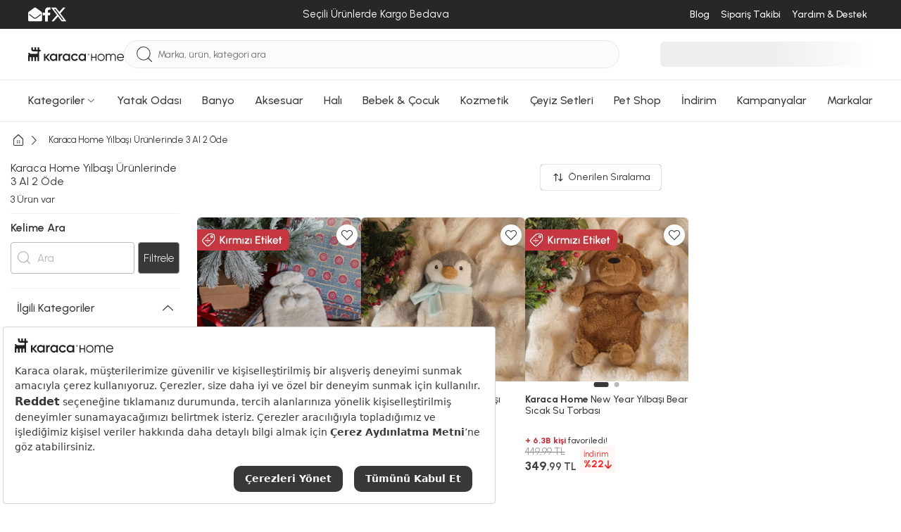

--- FILE ---
content_type: text/html; charset=utf-8
request_url: https://www.karaca-home.com/karaca-home-yilbasi-urunlerinde-3-al-2-ode
body_size: 51407
content:
<!DOCTYPE html><html lang="tr"><head><meta charset="UTF-8"><meta http-equiv="X-UA-Compatible" content="IE=edge"><script type="text/javascript">(window.NREUM||(NREUM={})).init={privacy:{cookies_enabled:true},ajax:{deny_list:["bam.eu01.nr-data.net"]},feature_flags:["soft_nav"],distributed_tracing:{enabled:true}};(window.NREUM||(NREUM={})).loader_config={agentID:"538528053",accountID:"3166065",trustKey:"3166065",xpid:"VwcBV1ZVDRAEUlFaAgYOUF0=",licenseKey:"NRJS-a5db9347b2ee2bea1ca",applicationID:"460857969",browserID:"538528053"};;/*! For license information please see nr-loader-spa-1.308.0.min.js.LICENSE.txt */
(()=>{var e,t,r={384:(e,t,r)=>{"use strict";r.d(t,{NT:()=>a,US:()=>u,Zm:()=>o,bQ:()=>d,dV:()=>c,pV:()=>l});var n=r(6154),i=r(1863),s=r(1910);const a={beacon:"bam.nr-data.net",errorBeacon:"bam.nr-data.net"};function o(){return n.gm.NREUM||(n.gm.NREUM={}),void 0===n.gm.newrelic&&(n.gm.newrelic=n.gm.NREUM),n.gm.NREUM}function c(){let e=o();return e.o||(e.o={ST:n.gm.setTimeout,SI:n.gm.setImmediate||n.gm.setInterval,CT:n.gm.clearTimeout,XHR:n.gm.XMLHttpRequest,REQ:n.gm.Request,EV:n.gm.Event,PR:n.gm.Promise,MO:n.gm.MutationObserver,FETCH:n.gm.fetch,WS:n.gm.WebSocket},(0,s.i)(...Object.values(e.o))),e}function d(e,t){let r=o();r.initializedAgents??={},t.initializedAt={ms:(0,i.t)(),date:new Date},r.initializedAgents[e]=t}function u(e,t){o()[e]=t}function l(){return function(){let e=o();const t=e.info||{};e.info={beacon:a.beacon,errorBeacon:a.errorBeacon,...t}}(),function(){let e=o();const t=e.init||{};e.init={...t}}(),c(),function(){let e=o();const t=e.loader_config||{};e.loader_config={...t}}(),o()}},782:(e,t,r)=>{"use strict";r.d(t,{T:()=>n});const n=r(860).K7.pageViewTiming},860:(e,t,r)=>{"use strict";r.d(t,{$J:()=>u,K7:()=>c,P3:()=>d,XX:()=>i,Yy:()=>o,df:()=>s,qY:()=>n,v4:()=>a});const n="events",i="jserrors",s="browser/blobs",a="rum",o="browser/logs",c={ajax:"ajax",genericEvents:"generic_events",jserrors:i,logging:"logging",metrics:"metrics",pageAction:"page_action",pageViewEvent:"page_view_event",pageViewTiming:"page_view_timing",sessionReplay:"session_replay",sessionTrace:"session_trace",softNav:"soft_navigations",spa:"spa"},d={[c.pageViewEvent]:1,[c.pageViewTiming]:2,[c.metrics]:3,[c.jserrors]:4,[c.spa]:5,[c.ajax]:6,[c.sessionTrace]:7,[c.softNav]:8,[c.sessionReplay]:9,[c.logging]:10,[c.genericEvents]:11},u={[c.pageViewEvent]:a,[c.pageViewTiming]:n,[c.ajax]:n,[c.spa]:n,[c.softNav]:n,[c.metrics]:i,[c.jserrors]:i,[c.sessionTrace]:s,[c.sessionReplay]:s,[c.logging]:o,[c.genericEvents]:"ins"}},944:(e,t,r)=>{"use strict";r.d(t,{R:()=>i});var n=r(3241);function i(e,t){"function"==typeof console.debug&&(console.debug("New Relic Warning: https://github.com/newrelic/newrelic-browser-agent/blob/main/docs/warning-codes.md#".concat(e),t),(0,n.W)({agentIdentifier:null,drained:null,type:"data",name:"warn",feature:"warn",data:{code:e,secondary:t}}))}},993:(e,t,r)=>{"use strict";r.d(t,{A$:()=>s,ET:()=>a,TZ:()=>o,p_:()=>i});var n=r(860);const i={ERROR:"ERROR",WARN:"WARN",INFO:"INFO",DEBUG:"DEBUG",TRACE:"TRACE"},s={OFF:0,ERROR:1,WARN:2,INFO:3,DEBUG:4,TRACE:5},a="log",o=n.K7.logging},1541:(e,t,r)=>{"use strict";r.d(t,{U:()=>i,f:()=>n});const n={MFE:"MFE",BA:"BA"};function i(e,t){if(2!==t?.harvestEndpointVersion)return{};const r=t.agentRef.runtime.appMetadata.agents[0].entityGuid;return e?{"source.id":e.id,"source.name":e.name,"source.type":e.type,"parent.id":e.parent?.id||r,"parent.type":e.parent?.type||n.BA}:{"entity.guid":r,appId:t.agentRef.info.applicationID}}},1687:(e,t,r)=>{"use strict";r.d(t,{Ak:()=>d,Ze:()=>h,x3:()=>u});var n=r(3241),i=r(7836),s=r(3606),a=r(860),o=r(2646);const c={};function d(e,t){const r={staged:!1,priority:a.P3[t]||0};l(e),c[e].get(t)||c[e].set(t,r)}function u(e,t){e&&c[e]&&(c[e].get(t)&&c[e].delete(t),p(e,t,!1),c[e].size&&f(e))}function l(e){if(!e)throw new Error("agentIdentifier required");c[e]||(c[e]=new Map)}function h(e="",t="feature",r=!1){if(l(e),!e||!c[e].get(t)||r)return p(e,t);c[e].get(t).staged=!0,f(e)}function f(e){const t=Array.from(c[e]);t.every(([e,t])=>t.staged)&&(t.sort((e,t)=>e[1].priority-t[1].priority),t.forEach(([t])=>{c[e].delete(t),p(e,t)}))}function p(e,t,r=!0){const a=e?i.ee.get(e):i.ee,c=s.i.handlers;if(!a.aborted&&a.backlog&&c){if((0,n.W)({agentIdentifier:e,type:"lifecycle",name:"drain",feature:t}),r){const e=a.backlog[t],r=c[t];if(r){for(let t=0;e&&t<e.length;++t)g(e[t],r);Object.entries(r).forEach(([e,t])=>{Object.values(t||{}).forEach(t=>{t[0]?.on&&t[0]?.context()instanceof o.y&&t[0].on(e,t[1])})})}}a.isolatedBacklog||delete c[t],a.backlog[t]=null,a.emit("drain-"+t,[])}}function g(e,t){var r=e[1];Object.values(t[r]||{}).forEach(t=>{var r=e[0];if(t[0]===r){var n=t[1],i=e[3],s=e[2];n.apply(i,s)}})}},1738:(e,t,r)=>{"use strict";r.d(t,{U:()=>f,Y:()=>h});var n=r(3241),i=r(9908),s=r(1863),a=r(944),o=r(5701),c=r(3969),d=r(8362),u=r(860),l=r(4261);function h(e,t,r,s){const h=s||r;!h||h[e]&&h[e]!==d.d.prototype[e]||(h[e]=function(){(0,i.p)(c.xV,["API/"+e+"/called"],void 0,u.K7.metrics,r.ee),(0,n.W)({agentIdentifier:r.agentIdentifier,drained:!!o.B?.[r.agentIdentifier],type:"data",name:"api",feature:l.Pl+e,data:{}});try{return t.apply(this,arguments)}catch(e){(0,a.R)(23,e)}})}function f(e,t,r,n,a){const o=e.info;null===r?delete o.jsAttributes[t]:o.jsAttributes[t]=r,(a||null===r)&&(0,i.p)(l.Pl+n,[(0,s.t)(),t,r],void 0,"session",e.ee)}},1741:(e,t,r)=>{"use strict";r.d(t,{W:()=>s});var n=r(944),i=r(4261);class s{#e(e,...t){if(this[e]!==s.prototype[e])return this[e](...t);(0,n.R)(35,e)}addPageAction(e,t){return this.#e(i.hG,e,t)}register(e){return this.#e(i.eY,e)}recordCustomEvent(e,t){return this.#e(i.fF,e,t)}setPageViewName(e,t){return this.#e(i.Fw,e,t)}setCustomAttribute(e,t,r){return this.#e(i.cD,e,t,r)}noticeError(e,t){return this.#e(i.o5,e,t)}setUserId(e,t=!1){return this.#e(i.Dl,e,t)}setApplicationVersion(e){return this.#e(i.nb,e)}setErrorHandler(e){return this.#e(i.bt,e)}addRelease(e,t){return this.#e(i.k6,e,t)}log(e,t){return this.#e(i.$9,e,t)}start(){return this.#e(i.d3)}finished(e){return this.#e(i.BL,e)}recordReplay(){return this.#e(i.CH)}pauseReplay(){return this.#e(i.Tb)}addToTrace(e){return this.#e(i.U2,e)}setCurrentRouteName(e){return this.#e(i.PA,e)}interaction(e){return this.#e(i.dT,e)}wrapLogger(e,t,r){return this.#e(i.Wb,e,t,r)}measure(e,t){return this.#e(i.V1,e,t)}consent(e){return this.#e(i.Pv,e)}}},1863:(e,t,r)=>{"use strict";function n(){return Math.floor(performance.now())}r.d(t,{t:()=>n})},1910:(e,t,r)=>{"use strict";r.d(t,{i:()=>s});var n=r(944);const i=new Map;function s(...e){return e.every(e=>{if(i.has(e))return i.get(e);const t="function"==typeof e?e.toString():"",r=t.includes("[native code]"),s=t.includes("nrWrapper");return r||s||(0,n.R)(64,e?.name||t),i.set(e,r),r})}},2555:(e,t,r)=>{"use strict";r.d(t,{D:()=>o,f:()=>a});var n=r(384),i=r(8122);const s={beacon:n.NT.beacon,errorBeacon:n.NT.errorBeacon,licenseKey:void 0,applicationID:void 0,sa:void 0,queueTime:void 0,applicationTime:void 0,ttGuid:void 0,user:void 0,account:void 0,product:void 0,extra:void 0,jsAttributes:{},userAttributes:void 0,atts:void 0,transactionName:void 0,tNamePlain:void 0};function a(e){try{return!!e.licenseKey&&!!e.errorBeacon&&!!e.applicationID}catch(e){return!1}}const o=e=>(0,i.a)(e,s)},2614:(e,t,r)=>{"use strict";r.d(t,{BB:()=>a,H3:()=>n,g:()=>d,iL:()=>c,tS:()=>o,uh:()=>i,wk:()=>s});const n="NRBA",i="SESSION",s=144e5,a=18e5,o={STARTED:"session-started",PAUSE:"session-pause",RESET:"session-reset",RESUME:"session-resume",UPDATE:"session-update"},c={SAME_TAB:"same-tab",CROSS_TAB:"cross-tab"},d={OFF:0,FULL:1,ERROR:2}},2646:(e,t,r)=>{"use strict";r.d(t,{y:()=>n});class n{constructor(e){this.contextId=e}}},2843:(e,t,r)=>{"use strict";r.d(t,{G:()=>s,u:()=>i});var n=r(3878);function i(e,t=!1,r,i){(0,n.DD)("visibilitychange",function(){if(t)return void("hidden"===document.visibilityState&&e());e(document.visibilityState)},r,i)}function s(e,t,r){(0,n.sp)("pagehide",e,t,r)}},3241:(e,t,r)=>{"use strict";r.d(t,{W:()=>s});var n=r(6154);const i="newrelic";function s(e={}){try{n.gm.dispatchEvent(new CustomEvent(i,{detail:e}))}catch(e){}}},3304:(e,t,r)=>{"use strict";r.d(t,{A:()=>s});var n=r(7836);const i=()=>{const e=new WeakSet;return(t,r)=>{if("object"==typeof r&&null!==r){if(e.has(r))return;e.add(r)}return r}};function s(e){try{return JSON.stringify(e,i())??""}catch(e){try{n.ee.emit("internal-error",[e])}catch(e){}return""}}},3333:(e,t,r)=>{"use strict";r.d(t,{$v:()=>u,TZ:()=>n,Xh:()=>c,Zp:()=>i,kd:()=>d,mq:()=>o,nf:()=>a,qN:()=>s});const n=r(860).K7.genericEvents,i=["auxclick","click","copy","keydown","paste","scrollend"],s=["focus","blur"],a=4,o=1e3,c=2e3,d=["PageAction","UserAction","BrowserPerformance"],u={RESOURCES:"experimental.resources",REGISTER:"register"}},3434:(e,t,r)=>{"use strict";r.d(t,{Jt:()=>s,YM:()=>d});var n=r(7836),i=r(5607);const s="nr@original:".concat(i.W),a=50;var o=Object.prototype.hasOwnProperty,c=!1;function d(e,t){return e||(e=n.ee),r.inPlace=function(e,t,n,i,s){n||(n="");const a="-"===n.charAt(0);for(let o=0;o<t.length;o++){const c=t[o],d=e[c];l(d)||(e[c]=r(d,a?c+n:n,i,c,s))}},r.flag=s,r;function r(t,r,n,c,d){return l(t)?t:(r||(r=""),nrWrapper[s]=t,function(e,t,r){if(Object.defineProperty&&Object.keys)try{return Object.keys(e).forEach(function(r){Object.defineProperty(t,r,{get:function(){return e[r]},set:function(t){return e[r]=t,t}})}),t}catch(e){u([e],r)}for(var n in e)o.call(e,n)&&(t[n]=e[n])}(t,nrWrapper,e),nrWrapper);function nrWrapper(){var s,o,l,h;let f;try{o=this,s=[...arguments],l="function"==typeof n?n(s,o):n||{}}catch(t){u([t,"",[s,o,c],l],e)}i(r+"start",[s,o,c],l,d);const p=performance.now();let g;try{return h=t.apply(o,s),g=performance.now(),h}catch(e){throw g=performance.now(),i(r+"err",[s,o,e],l,d),f=e,f}finally{const e=g-p,t={start:p,end:g,duration:e,isLongTask:e>=a,methodName:c,thrownError:f};t.isLongTask&&i("long-task",[t,o],l,d),i(r+"end",[s,o,h],l,d)}}}function i(r,n,i,s){if(!c||t){var a=c;c=!0;try{e.emit(r,n,i,t,s)}catch(t){u([t,r,n,i],e)}c=a}}}function u(e,t){t||(t=n.ee);try{t.emit("internal-error",e)}catch(e){}}function l(e){return!(e&&"function"==typeof e&&e.apply&&!e[s])}},3606:(e,t,r)=>{"use strict";r.d(t,{i:()=>s});var n=r(9908);s.on=a;var i=s.handlers={};function s(e,t,r,s){a(s||n.d,i,e,t,r)}function a(e,t,r,i,s){s||(s="feature"),e||(e=n.d);var a=t[s]=t[s]||{};(a[r]=a[r]||[]).push([e,i])}},3738:(e,t,r)=>{"use strict";r.d(t,{He:()=>i,Kp:()=>o,Lc:()=>d,Rz:()=>u,TZ:()=>n,bD:()=>s,d3:()=>a,jx:()=>l,sl:()=>h,uP:()=>c});const n=r(860).K7.sessionTrace,i="bstResource",s="resource",a="-start",o="-end",c="fn"+a,d="fn"+o,u="pushState",l=1e3,h=3e4},3785:(e,t,r)=>{"use strict";r.d(t,{R:()=>c,b:()=>d});var n=r(9908),i=r(1863),s=r(860),a=r(3969),o=r(993);function c(e,t,r={},c=o.p_.INFO,d=!0,u,l=(0,i.t)()){(0,n.p)(a.xV,["API/logging/".concat(c.toLowerCase(),"/called")],void 0,s.K7.metrics,e),(0,n.p)(o.ET,[l,t,r,c,d,u],void 0,s.K7.logging,e)}function d(e){return"string"==typeof e&&Object.values(o.p_).some(t=>t===e.toUpperCase().trim())}},3878:(e,t,r)=>{"use strict";function n(e,t){return{capture:e,passive:!1,signal:t}}function i(e,t,r=!1,i){window.addEventListener(e,t,n(r,i))}function s(e,t,r=!1,i){document.addEventListener(e,t,n(r,i))}r.d(t,{DD:()=>s,jT:()=>n,sp:()=>i})},3962:(e,t,r)=>{"use strict";r.d(t,{AM:()=>a,O2:()=>l,OV:()=>s,Qu:()=>h,TZ:()=>c,ih:()=>f,pP:()=>o,t1:()=>u,tC:()=>i,wD:()=>d});var n=r(860);const i=["click","keydown","submit"],s="popstate",a="api",o="initialPageLoad",c=n.K7.softNav,d=5e3,u=500,l={INITIAL_PAGE_LOAD:"",ROUTE_CHANGE:1,UNSPECIFIED:2},h={INTERACTION:1,AJAX:2,CUSTOM_END:3,CUSTOM_TRACER:4},f={IP:"in progress",PF:"pending finish",FIN:"finished",CAN:"cancelled"}},3969:(e,t,r)=>{"use strict";r.d(t,{TZ:()=>n,XG:()=>o,rs:()=>i,xV:()=>a,z_:()=>s});const n=r(860).K7.metrics,i="sm",s="cm",a="storeSupportabilityMetrics",o="storeEventMetrics"},4234:(e,t,r)=>{"use strict";r.d(t,{W:()=>s});var n=r(7836),i=r(1687);class s{constructor(e,t){this.agentIdentifier=e,this.ee=n.ee.get(e),this.featureName=t,this.blocked=!1}deregisterDrain(){(0,i.x3)(this.agentIdentifier,this.featureName)}}},4261:(e,t,r)=>{"use strict";r.d(t,{$9:()=>u,BL:()=>c,CH:()=>p,Dl:()=>R,Fw:()=>w,PA:()=>v,Pl:()=>n,Pv:()=>A,Tb:()=>h,U2:()=>a,V1:()=>E,Wb:()=>T,bt:()=>y,cD:()=>b,d3:()=>x,dT:()=>d,eY:()=>g,fF:()=>f,hG:()=>s,hw:()=>i,k6:()=>o,nb:()=>m,o5:()=>l});const n="api-",i=n+"ixn-",s="addPageAction",a="addToTrace",o="addRelease",c="finished",d="interaction",u="log",l="noticeError",h="pauseReplay",f="recordCustomEvent",p="recordReplay",g="register",m="setApplicationVersion",v="setCurrentRouteName",b="setCustomAttribute",y="setErrorHandler",w="setPageViewName",R="setUserId",x="start",T="wrapLogger",E="measure",A="consent"},5205:(e,t,r)=>{"use strict";r.d(t,{j:()=>S});var n=r(384),i=r(1741);var s=r(2555),a=r(3333);const o=e=>{if(!e||"string"!=typeof e)return!1;try{document.createDocumentFragment().querySelector(e)}catch{return!1}return!0};var c=r(2614),d=r(944),u=r(8122);const l="[data-nr-mask]",h=e=>(0,u.a)(e,(()=>{const e={feature_flags:[],experimental:{allow_registered_children:!1,resources:!1},mask_selector:"*",block_selector:"[data-nr-block]",mask_input_options:{color:!1,date:!1,"datetime-local":!1,email:!1,month:!1,number:!1,range:!1,search:!1,tel:!1,text:!1,time:!1,url:!1,week:!1,textarea:!1,select:!1,password:!0}};return{ajax:{deny_list:void 0,block_internal:!0,enabled:!0,autoStart:!0},api:{get allow_registered_children(){return e.feature_flags.includes(a.$v.REGISTER)||e.experimental.allow_registered_children},set allow_registered_children(t){e.experimental.allow_registered_children=t},duplicate_registered_data:!1},browser_consent_mode:{enabled:!1},distributed_tracing:{enabled:void 0,exclude_newrelic_header:void 0,cors_use_newrelic_header:void 0,cors_use_tracecontext_headers:void 0,allowed_origins:void 0},get feature_flags(){return e.feature_flags},set feature_flags(t){e.feature_flags=t},generic_events:{enabled:!0,autoStart:!0},harvest:{interval:30},jserrors:{enabled:!0,autoStart:!0},logging:{enabled:!0,autoStart:!0},metrics:{enabled:!0,autoStart:!0},obfuscate:void 0,page_action:{enabled:!0},page_view_event:{enabled:!0,autoStart:!0},page_view_timing:{enabled:!0,autoStart:!0},performance:{capture_marks:!1,capture_measures:!1,capture_detail:!0,resources:{get enabled(){return e.feature_flags.includes(a.$v.RESOURCES)||e.experimental.resources},set enabled(t){e.experimental.resources=t},asset_types:[],first_party_domains:[],ignore_newrelic:!0}},privacy:{cookies_enabled:!0},proxy:{assets:void 0,beacon:void 0},session:{expiresMs:c.wk,inactiveMs:c.BB},session_replay:{autoStart:!0,enabled:!1,preload:!1,sampling_rate:10,error_sampling_rate:100,collect_fonts:!1,inline_images:!1,fix_stylesheets:!0,mask_all_inputs:!0,get mask_text_selector(){return e.mask_selector},set mask_text_selector(t){o(t)?e.mask_selector="".concat(t,",").concat(l):""===t||null===t?e.mask_selector=l:(0,d.R)(5,t)},get block_class(){return"nr-block"},get ignore_class(){return"nr-ignore"},get mask_text_class(){return"nr-mask"},get block_selector(){return e.block_selector},set block_selector(t){o(t)?e.block_selector+=",".concat(t):""!==t&&(0,d.R)(6,t)},get mask_input_options(){return e.mask_input_options},set mask_input_options(t){t&&"object"==typeof t?e.mask_input_options={...t,password:!0}:(0,d.R)(7,t)}},session_trace:{enabled:!0,autoStart:!0},soft_navigations:{enabled:!0,autoStart:!0},spa:{enabled:!0,autoStart:!0},ssl:void 0,user_actions:{enabled:!0,elementAttributes:["id","className","tagName","type"]}}})());var f=r(6154),p=r(9324);let g=0;const m={buildEnv:p.F3,distMethod:p.Xs,version:p.xv,originTime:f.WN},v={consented:!1},b={appMetadata:{},get consented(){return this.session?.state?.consent||v.consented},set consented(e){v.consented=e},customTransaction:void 0,denyList:void 0,disabled:!1,harvester:void 0,isolatedBacklog:!1,isRecording:!1,loaderType:void 0,maxBytes:3e4,obfuscator:void 0,onerror:void 0,ptid:void 0,releaseIds:{},session:void 0,timeKeeper:void 0,registeredEntities:[],jsAttributesMetadata:{bytes:0},get harvestCount(){return++g}},y=e=>{const t=(0,u.a)(e,b),r=Object.keys(m).reduce((e,t)=>(e[t]={value:m[t],writable:!1,configurable:!0,enumerable:!0},e),{});return Object.defineProperties(t,r)};var w=r(5701);const R=e=>{const t=e.startsWith("http");e+="/",r.p=t?e:"https://"+e};var x=r(7836),T=r(3241);const E={accountID:void 0,trustKey:void 0,agentID:void 0,licenseKey:void 0,applicationID:void 0,xpid:void 0},A=e=>(0,u.a)(e,E),_=new Set;function S(e,t={},r,a){let{init:o,info:c,loader_config:d,runtime:u={},exposed:l=!0}=t;if(!c){const e=(0,n.pV)();o=e.init,c=e.info,d=e.loader_config}e.init=h(o||{}),e.loader_config=A(d||{}),c.jsAttributes??={},f.bv&&(c.jsAttributes.isWorker=!0),e.info=(0,s.D)(c);const p=e.init,g=[c.beacon,c.errorBeacon];_.has(e.agentIdentifier)||(p.proxy.assets&&(R(p.proxy.assets),g.push(p.proxy.assets)),p.proxy.beacon&&g.push(p.proxy.beacon),e.beacons=[...g],function(e){const t=(0,n.pV)();Object.getOwnPropertyNames(i.W.prototype).forEach(r=>{const n=i.W.prototype[r];if("function"!=typeof n||"constructor"===n)return;let s=t[r];e[r]&&!1!==e.exposed&&"micro-agent"!==e.runtime?.loaderType&&(t[r]=(...t)=>{const n=e[r](...t);return s?s(...t):n})})}(e),(0,n.US)("activatedFeatures",w.B)),u.denyList=[...p.ajax.deny_list||[],...p.ajax.block_internal?g:[]],u.ptid=e.agentIdentifier,u.loaderType=r,e.runtime=y(u),_.has(e.agentIdentifier)||(e.ee=x.ee.get(e.agentIdentifier),e.exposed=l,(0,T.W)({agentIdentifier:e.agentIdentifier,drained:!!w.B?.[e.agentIdentifier],type:"lifecycle",name:"initialize",feature:void 0,data:e.config})),_.add(e.agentIdentifier)}},5270:(e,t,r)=>{"use strict";r.d(t,{Aw:()=>a,SR:()=>s,rF:()=>o});var n=r(384),i=r(7767);function s(e){return!!(0,n.dV)().o.MO&&(0,i.V)(e)&&!0===e?.session_trace.enabled}function a(e){return!0===e?.session_replay.preload&&s(e)}function o(e,t){try{if("string"==typeof t?.type){if("password"===t.type.toLowerCase())return"*".repeat(e?.length||0);if(void 0!==t?.dataset?.nrUnmask||t?.classList?.contains("nr-unmask"))return e}}catch(e){}return"string"==typeof e?e.replace(/[\S]/g,"*"):"*".repeat(e?.length||0)}},5289:(e,t,r)=>{"use strict";r.d(t,{GG:()=>a,Qr:()=>c,sB:()=>o});var n=r(3878),i=r(6389);function s(){return"undefined"==typeof document||"complete"===document.readyState}function a(e,t){if(s())return e();const r=(0,i.J)(e),a=setInterval(()=>{s()&&(clearInterval(a),r())},500);(0,n.sp)("load",r,t)}function o(e){if(s())return e();(0,n.DD)("DOMContentLoaded",e)}function c(e){if(s())return e();(0,n.sp)("popstate",e)}},5607:(e,t,r)=>{"use strict";r.d(t,{W:()=>n});const n=(0,r(9566).bz)()},5701:(e,t,r)=>{"use strict";r.d(t,{B:()=>s,t:()=>a});var n=r(3241);const i=new Set,s={};function a(e,t){const r=t.agentIdentifier;s[r]??={},e&&"object"==typeof e&&(i.has(r)||(t.ee.emit("rumresp",[e]),s[r]=e,i.add(r),(0,n.W)({agentIdentifier:r,loaded:!0,drained:!0,type:"lifecycle",name:"load",feature:void 0,data:e})))}},6154:(e,t,r)=>{"use strict";r.d(t,{OF:()=>d,RI:()=>i,WN:()=>h,bv:()=>s,eN:()=>f,gm:()=>a,lR:()=>l,m:()=>c,mw:()=>o,sb:()=>u});var n=r(1863);const i="undefined"!=typeof window&&!!window.document,s="undefined"!=typeof WorkerGlobalScope&&("undefined"!=typeof self&&self instanceof WorkerGlobalScope&&self.navigator instanceof WorkerNavigator||"undefined"!=typeof globalThis&&globalThis instanceof WorkerGlobalScope&&globalThis.navigator instanceof WorkerNavigator),a=i?window:"undefined"!=typeof WorkerGlobalScope&&("undefined"!=typeof self&&self instanceof WorkerGlobalScope&&self||"undefined"!=typeof globalThis&&globalThis instanceof WorkerGlobalScope&&globalThis),o=Boolean("hidden"===a?.document?.visibilityState),c=""+a?.location,d=/iPad|iPhone|iPod/.test(a.navigator?.userAgent),u=d&&"undefined"==typeof SharedWorker,l=(()=>{const e=a.navigator?.userAgent?.match(/Firefox[/\s](\d+\.\d+)/);return Array.isArray(e)&&e.length>=2?+e[1]:0})(),h=Date.now()-(0,n.t)(),f=()=>"undefined"!=typeof PerformanceNavigationTiming&&a?.performance?.getEntriesByType("navigation")?.[0]?.responseStart},6344:(e,t,r)=>{"use strict";r.d(t,{BB:()=>u,Qb:()=>l,TZ:()=>i,Ug:()=>a,Vh:()=>s,_s:()=>o,bc:()=>d,yP:()=>c});var n=r(2614);const i=r(860).K7.sessionReplay,s="errorDuringReplay",a=.12,o={DomContentLoaded:0,Load:1,FullSnapshot:2,IncrementalSnapshot:3,Meta:4,Custom:5},c={[n.g.ERROR]:15e3,[n.g.FULL]:3e5,[n.g.OFF]:0},d={RESET:{message:"Session was reset",sm:"Reset"},IMPORT:{message:"Recorder failed to import",sm:"Import"},TOO_MANY:{message:"429: Too Many Requests",sm:"Too-Many"},TOO_BIG:{message:"Payload was too large",sm:"Too-Big"},CROSS_TAB:{message:"Session Entity was set to OFF on another tab",sm:"Cross-Tab"},ENTITLEMENTS:{message:"Session Replay is not allowed and will not be started",sm:"Entitlement"}},u=5e3,l={API:"api",RESUME:"resume",SWITCH_TO_FULL:"switchToFull",INITIALIZE:"initialize",PRELOAD:"preload"}},6389:(e,t,r)=>{"use strict";function n(e,t=500,r={}){const n=r?.leading||!1;let i;return(...r)=>{n&&void 0===i&&(e.apply(this,r),i=setTimeout(()=>{i=clearTimeout(i)},t)),n||(clearTimeout(i),i=setTimeout(()=>{e.apply(this,r)},t))}}function i(e){let t=!1;return(...r)=>{t||(t=!0,e.apply(this,r))}}r.d(t,{J:()=>i,s:()=>n})},6630:(e,t,r)=>{"use strict";r.d(t,{T:()=>n});const n=r(860).K7.pageViewEvent},6774:(e,t,r)=>{"use strict";r.d(t,{T:()=>n});const n=r(860).K7.jserrors},7295:(e,t,r)=>{"use strict";r.d(t,{Xv:()=>a,gX:()=>i,iW:()=>s});var n=[];function i(e){if(!e||s(e))return!1;if(0===n.length)return!0;if("*"===n[0].hostname)return!1;for(var t=0;t<n.length;t++){var r=n[t];if(r.hostname.test(e.hostname)&&r.pathname.test(e.pathname))return!1}return!0}function s(e){return void 0===e.hostname}function a(e){if(n=[],e&&e.length)for(var t=0;t<e.length;t++){let r=e[t];if(!r)continue;if("*"===r)return void(n=[{hostname:"*"}]);0===r.indexOf("http://")?r=r.substring(7):0===r.indexOf("https://")&&(r=r.substring(8));const i=r.indexOf("/");let s,a;i>0?(s=r.substring(0,i),a=r.substring(i)):(s=r,a="*");let[c]=s.split(":");n.push({hostname:o(c),pathname:o(a,!0)})}}function o(e,t=!1){const r=e.replace(/[.+?^${}()|[\]\\]/g,e=>"\\"+e).replace(/\*/g,".*?");return new RegExp((t?"^":"")+r+"$")}},7485:(e,t,r)=>{"use strict";r.d(t,{D:()=>i});var n=r(6154);function i(e){if(0===(e||"").indexOf("data:"))return{protocol:"data"};try{const t=new URL(e,location.href),r={port:t.port,hostname:t.hostname,pathname:t.pathname,search:t.search,protocol:t.protocol.slice(0,t.protocol.indexOf(":")),sameOrigin:t.protocol===n.gm?.location?.protocol&&t.host===n.gm?.location?.host};return r.port&&""!==r.port||("http:"===t.protocol&&(r.port="80"),"https:"===t.protocol&&(r.port="443")),r.pathname&&""!==r.pathname?r.pathname.startsWith("/")||(r.pathname="/".concat(r.pathname)):r.pathname="/",r}catch(e){return{}}}},7699:(e,t,r)=>{"use strict";r.d(t,{It:()=>s,KC:()=>o,No:()=>i,qh:()=>a});var n=r(860);const i=16e3,s=1e6,a="SESSION_ERROR",o={[n.K7.logging]:!0,[n.K7.genericEvents]:!1,[n.K7.jserrors]:!1,[n.K7.ajax]:!1}},7767:(e,t,r)=>{"use strict";r.d(t,{V:()=>i});var n=r(6154);const i=e=>n.RI&&!0===e?.privacy.cookies_enabled},7836:(e,t,r)=>{"use strict";r.d(t,{P:()=>o,ee:()=>c});var n=r(384),i=r(8990),s=r(2646),a=r(5607);const o="nr@context:".concat(a.W),c=function e(t,r){var n={},a={},u={},l=!1;try{l=16===r.length&&d.initializedAgents?.[r]?.runtime.isolatedBacklog}catch(e){}var h={on:p,addEventListener:p,removeEventListener:function(e,t){var r=n[e];if(!r)return;for(var i=0;i<r.length;i++)r[i]===t&&r.splice(i,1)},emit:function(e,r,n,i,s){!1!==s&&(s=!0);if(c.aborted&&!i)return;t&&s&&t.emit(e,r,n);var o=f(n);g(e).forEach(e=>{e.apply(o,r)});var d=v()[a[e]];d&&d.push([h,e,r,o]);return o},get:m,listeners:g,context:f,buffer:function(e,t){const r=v();if(t=t||"feature",h.aborted)return;Object.entries(e||{}).forEach(([e,n])=>{a[n]=t,t in r||(r[t]=[])})},abort:function(){h._aborted=!0,Object.keys(h.backlog).forEach(e=>{delete h.backlog[e]})},isBuffering:function(e){return!!v()[a[e]]},debugId:r,backlog:l?{}:t&&"object"==typeof t.backlog?t.backlog:{},isolatedBacklog:l};return Object.defineProperty(h,"aborted",{get:()=>{let e=h._aborted||!1;return e||(t&&(e=t.aborted),e)}}),h;function f(e){return e&&e instanceof s.y?e:e?(0,i.I)(e,o,()=>new s.y(o)):new s.y(o)}function p(e,t){n[e]=g(e).concat(t)}function g(e){return n[e]||[]}function m(t){return u[t]=u[t]||e(h,t)}function v(){return h.backlog}}(void 0,"globalEE"),d=(0,n.Zm)();d.ee||(d.ee=c)},8122:(e,t,r)=>{"use strict";r.d(t,{a:()=>i});var n=r(944);function i(e,t){try{if(!e||"object"!=typeof e)return(0,n.R)(3);if(!t||"object"!=typeof t)return(0,n.R)(4);const r=Object.create(Object.getPrototypeOf(t),Object.getOwnPropertyDescriptors(t)),s=0===Object.keys(r).length?e:r;for(let a in s)if(void 0!==e[a])try{if(null===e[a]){r[a]=null;continue}Array.isArray(e[a])&&Array.isArray(t[a])?r[a]=Array.from(new Set([...e[a],...t[a]])):"object"==typeof e[a]&&"object"==typeof t[a]?r[a]=i(e[a],t[a]):r[a]=e[a]}catch(e){r[a]||(0,n.R)(1,e)}return r}catch(e){(0,n.R)(2,e)}}},8139:(e,t,r)=>{"use strict";r.d(t,{u:()=>h});var n=r(7836),i=r(3434),s=r(8990),a=r(6154);const o={},c=a.gm.XMLHttpRequest,d="addEventListener",u="removeEventListener",l="nr@wrapped:".concat(n.P);function h(e){var t=function(e){return(e||n.ee).get("events")}(e);if(o[t.debugId]++)return t;o[t.debugId]=1;var r=(0,i.YM)(t,!0);function h(e){r.inPlace(e,[d,u],"-",p)}function p(e,t){return e[1]}return"getPrototypeOf"in Object&&(a.RI&&f(document,h),c&&f(c.prototype,h),f(a.gm,h)),t.on(d+"-start",function(e,t){var n=e[1];if(null!==n&&("function"==typeof n||"object"==typeof n)&&"newrelic"!==e[0]){var i=(0,s.I)(n,l,function(){var e={object:function(){if("function"!=typeof n.handleEvent)return;return n.handleEvent.apply(n,arguments)},function:n}[typeof n];return e?r(e,"fn-",null,e.name||"anonymous"):n});this.wrapped=e[1]=i}}),t.on(u+"-start",function(e){e[1]=this.wrapped||e[1]}),t}function f(e,t,...r){let n=e;for(;"object"==typeof n&&!Object.prototype.hasOwnProperty.call(n,d);)n=Object.getPrototypeOf(n);n&&t(n,...r)}},8362:(e,t,r)=>{"use strict";r.d(t,{d:()=>s});var n=r(9566),i=r(1741);class s extends i.W{agentIdentifier=(0,n.LA)(16)}},8374:(e,t,r)=>{r.nc=(()=>{try{return document?.currentScript?.nonce}catch(e){}return""})()},8990:(e,t,r)=>{"use strict";r.d(t,{I:()=>i});var n=Object.prototype.hasOwnProperty;function i(e,t,r){if(n.call(e,t))return e[t];var i=r();if(Object.defineProperty&&Object.keys)try{return Object.defineProperty(e,t,{value:i,writable:!0,enumerable:!1}),i}catch(e){}return e[t]=i,i}},9119:(e,t,r)=>{"use strict";r.d(t,{L:()=>s});var n=/([^?#]*)[^#]*(#[^?]*|$).*/,i=/([^?#]*)().*/;function s(e,t){return e?e.replace(t?n:i,"$1$2"):e}},9300:(e,t,r)=>{"use strict";r.d(t,{T:()=>n});const n=r(860).K7.ajax},9324:(e,t,r)=>{"use strict";r.d(t,{AJ:()=>a,F3:()=>i,Xs:()=>s,Yq:()=>o,xv:()=>n});const n="1.308.0",i="PROD",s="CDN",a="@newrelic/rrweb",o="1.0.1"},9566:(e,t,r)=>{"use strict";r.d(t,{LA:()=>o,ZF:()=>c,bz:()=>a,el:()=>d});var n=r(6154);const i="xxxxxxxx-xxxx-4xxx-yxxx-xxxxxxxxxxxx";function s(e,t){return e?15&e[t]:16*Math.random()|0}function a(){const e=n.gm?.crypto||n.gm?.msCrypto;let t,r=0;return e&&e.getRandomValues&&(t=e.getRandomValues(new Uint8Array(30))),i.split("").map(e=>"x"===e?s(t,r++).toString(16):"y"===e?(3&s()|8).toString(16):e).join("")}function o(e){const t=n.gm?.crypto||n.gm?.msCrypto;let r,i=0;t&&t.getRandomValues&&(r=t.getRandomValues(new Uint8Array(e)));const a=[];for(var o=0;o<e;o++)a.push(s(r,i++).toString(16));return a.join("")}function c(){return o(16)}function d(){return o(32)}},9908:(e,t,r)=>{"use strict";r.d(t,{d:()=>n,p:()=>i});var n=r(7836).ee.get("handle");function i(e,t,r,i,s){s?(s.buffer([e],i),s.emit(e,t,r)):(n.buffer([e],i),n.emit(e,t,r))}}},n={};function i(e){var t=n[e];if(void 0!==t)return t.exports;var s=n[e]={exports:{}};return r[e](s,s.exports,i),s.exports}i.m=r,i.d=(e,t)=>{for(var r in t)i.o(t,r)&&!i.o(e,r)&&Object.defineProperty(e,r,{enumerable:!0,get:t[r]})},i.f={},i.e=e=>Promise.all(Object.keys(i.f).reduce((t,r)=>(i.f[r](e,t),t),[])),i.u=e=>({212:"nr-spa-compressor",249:"nr-spa-recorder",478:"nr-spa"}[e]+"-1.308.0.min.js"),i.o=(e,t)=>Object.prototype.hasOwnProperty.call(e,t),e={},t="NRBA-1.308.0.PROD:",i.l=(r,n,s,a)=>{if(e[r])e[r].push(n);else{var o,c;if(void 0!==s)for(var d=document.getElementsByTagName("script"),u=0;u<d.length;u++){var l=d[u];if(l.getAttribute("src")==r||l.getAttribute("data-webpack")==t+s){o=l;break}}if(!o){c=!0;var h={478:"sha512-RSfSVnmHk59T/uIPbdSE0LPeqcEdF4/+XhfJdBuccH5rYMOEZDhFdtnh6X6nJk7hGpzHd9Ujhsy7lZEz/ORYCQ==",249:"sha512-ehJXhmntm85NSqW4MkhfQqmeKFulra3klDyY0OPDUE+sQ3GokHlPh1pmAzuNy//3j4ac6lzIbmXLvGQBMYmrkg==",212:"sha512-B9h4CR46ndKRgMBcK+j67uSR2RCnJfGefU+A7FrgR/k42ovXy5x/MAVFiSvFxuVeEk/pNLgvYGMp1cBSK/G6Fg=="};(o=document.createElement("script")).charset="utf-8",i.nc&&o.setAttribute("nonce",i.nc),o.setAttribute("data-webpack",t+s),o.src=r,0!==o.src.indexOf(window.location.origin+"/")&&(o.crossOrigin="anonymous"),h[a]&&(o.integrity=h[a])}e[r]=[n];var f=(t,n)=>{o.onerror=o.onload=null,clearTimeout(p);var i=e[r];if(delete e[r],o.parentNode&&o.parentNode.removeChild(o),i&&i.forEach(e=>e(n)),t)return t(n)},p=setTimeout(f.bind(null,void 0,{type:"timeout",target:o}),12e4);o.onerror=f.bind(null,o.onerror),o.onload=f.bind(null,o.onload),c&&document.head.appendChild(o)}},i.r=e=>{"undefined"!=typeof Symbol&&Symbol.toStringTag&&Object.defineProperty(e,Symbol.toStringTag,{value:"Module"}),Object.defineProperty(e,"__esModule",{value:!0})},i.p="https://js-agent.newrelic.com/",(()=>{var e={38:0,788:0};i.f.j=(t,r)=>{var n=i.o(e,t)?e[t]:void 0;if(0!==n)if(n)r.push(n[2]);else{var s=new Promise((r,i)=>n=e[t]=[r,i]);r.push(n[2]=s);var a=i.p+i.u(t),o=new Error;i.l(a,r=>{if(i.o(e,t)&&(0!==(n=e[t])&&(e[t]=void 0),n)){var s=r&&("load"===r.type?"missing":r.type),a=r&&r.target&&r.target.src;o.message="Loading chunk "+t+" failed: ("+s+": "+a+")",o.name="ChunkLoadError",o.type=s,o.request=a,n[1](o)}},"chunk-"+t,t)}};var t=(t,r)=>{var n,s,[a,o,c]=r,d=0;if(a.some(t=>0!==e[t])){for(n in o)i.o(o,n)&&(i.m[n]=o[n]);if(c)c(i)}for(t&&t(r);d<a.length;d++)s=a[d],i.o(e,s)&&e[s]&&e[s][0](),e[s]=0},r=self["webpackChunk:NRBA-1.308.0.PROD"]=self["webpackChunk:NRBA-1.308.0.PROD"]||[];r.forEach(t.bind(null,0)),r.push=t.bind(null,r.push.bind(r))})(),(()=>{"use strict";i(8374);var e=i(8362),t=i(860);const r=Object.values(t.K7);var n=i(5205);var s=i(9908),a=i(1863),o=i(4261),c=i(1738);var d=i(1687),u=i(4234),l=i(5289),h=i(6154),f=i(944),p=i(5270),g=i(7767),m=i(6389),v=i(7699);class b extends u.W{constructor(e,t){super(e.agentIdentifier,t),this.agentRef=e,this.abortHandler=void 0,this.featAggregate=void 0,this.loadedSuccessfully=void 0,this.onAggregateImported=new Promise(e=>{this.loadedSuccessfully=e}),this.deferred=Promise.resolve(),!1===e.init[this.featureName].autoStart?this.deferred=new Promise((t,r)=>{this.ee.on("manual-start-all",(0,m.J)(()=>{(0,d.Ak)(e.agentIdentifier,this.featureName),t()}))}):(0,d.Ak)(e.agentIdentifier,t)}importAggregator(e,t,r={}){if(this.featAggregate)return;const n=async()=>{let n;await this.deferred;try{if((0,g.V)(e.init)){const{setupAgentSession:t}=await i.e(478).then(i.bind(i,8766));n=t(e)}}catch(e){(0,f.R)(20,e),this.ee.emit("internal-error",[e]),(0,s.p)(v.qh,[e],void 0,this.featureName,this.ee)}try{if(!this.#t(this.featureName,n,e.init))return(0,d.Ze)(this.agentIdentifier,this.featureName),void this.loadedSuccessfully(!1);const{Aggregate:i}=await t();this.featAggregate=new i(e,r),e.runtime.harvester.initializedAggregates.push(this.featAggregate),this.loadedSuccessfully(!0)}catch(e){(0,f.R)(34,e),this.abortHandler?.(),(0,d.Ze)(this.agentIdentifier,this.featureName,!0),this.loadedSuccessfully(!1),this.ee&&this.ee.abort()}};h.RI?(0,l.GG)(()=>n(),!0):n()}#t(e,r,n){if(this.blocked)return!1;switch(e){case t.K7.sessionReplay:return(0,p.SR)(n)&&!!r;case t.K7.sessionTrace:return!!r;default:return!0}}}var y=i(6630),w=i(2614),R=i(3241);class x extends b{static featureName=y.T;constructor(e){var t;super(e,y.T),this.setupInspectionEvents(e.agentIdentifier),t=e,(0,c.Y)(o.Fw,function(e,r){"string"==typeof e&&("/"!==e.charAt(0)&&(e="/"+e),t.runtime.customTransaction=(r||"http://custom.transaction")+e,(0,s.p)(o.Pl+o.Fw,[(0,a.t)()],void 0,void 0,t.ee))},t),this.importAggregator(e,()=>i.e(478).then(i.bind(i,2467)))}setupInspectionEvents(e){const t=(t,r)=>{t&&(0,R.W)({agentIdentifier:e,timeStamp:t.timeStamp,loaded:"complete"===t.target.readyState,type:"window",name:r,data:t.target.location+""})};(0,l.sB)(e=>{t(e,"DOMContentLoaded")}),(0,l.GG)(e=>{t(e,"load")}),(0,l.Qr)(e=>{t(e,"navigate")}),this.ee.on(w.tS.UPDATE,(t,r)=>{(0,R.W)({agentIdentifier:e,type:"lifecycle",name:"session",data:r})})}}var T=i(384);class E extends e.d{constructor(e){var t;(super(),h.gm)?(this.features={},(0,T.bQ)(this.agentIdentifier,this),this.desiredFeatures=new Set(e.features||[]),this.desiredFeatures.add(x),(0,n.j)(this,e,e.loaderType||"agent"),t=this,(0,c.Y)(o.cD,function(e,r,n=!1){if("string"==typeof e){if(["string","number","boolean"].includes(typeof r)||null===r)return(0,c.U)(t,e,r,o.cD,n);(0,f.R)(40,typeof r)}else(0,f.R)(39,typeof e)},t),function(e){(0,c.Y)(o.Dl,function(t,r=!1){if("string"!=typeof t&&null!==t)return void(0,f.R)(41,typeof t);const n=e.info.jsAttributes["enduser.id"];r&&null!=n&&n!==t?(0,s.p)(o.Pl+"setUserIdAndResetSession",[t],void 0,"session",e.ee):(0,c.U)(e,"enduser.id",t,o.Dl,!0)},e)}(this),function(e){(0,c.Y)(o.nb,function(t){if("string"==typeof t||null===t)return(0,c.U)(e,"application.version",t,o.nb,!1);(0,f.R)(42,typeof t)},e)}(this),function(e){(0,c.Y)(o.d3,function(){e.ee.emit("manual-start-all")},e)}(this),function(e){(0,c.Y)(o.Pv,function(t=!0){if("boolean"==typeof t){if((0,s.p)(o.Pl+o.Pv,[t],void 0,"session",e.ee),e.runtime.consented=t,t){const t=e.features.page_view_event;t.onAggregateImported.then(e=>{const r=t.featAggregate;e&&!r.sentRum&&r.sendRum()})}}else(0,f.R)(65,typeof t)},e)}(this),this.run()):(0,f.R)(21)}get config(){return{info:this.info,init:this.init,loader_config:this.loader_config,runtime:this.runtime}}get api(){return this}run(){try{const e=function(e){const t={};return r.forEach(r=>{t[r]=!!e[r]?.enabled}),t}(this.init),n=[...this.desiredFeatures];n.sort((e,r)=>t.P3[e.featureName]-t.P3[r.featureName]),n.forEach(r=>{if(!e[r.featureName]&&r.featureName!==t.K7.pageViewEvent)return;if(r.featureName===t.K7.spa)return void(0,f.R)(67);const n=function(e){switch(e){case t.K7.ajax:return[t.K7.jserrors];case t.K7.sessionTrace:return[t.K7.ajax,t.K7.pageViewEvent];case t.K7.sessionReplay:return[t.K7.sessionTrace];case t.K7.pageViewTiming:return[t.K7.pageViewEvent];default:return[]}}(r.featureName).filter(e=>!(e in this.features));n.length>0&&(0,f.R)(36,{targetFeature:r.featureName,missingDependencies:n}),this.features[r.featureName]=new r(this)})}catch(e){(0,f.R)(22,e);for(const e in this.features)this.features[e].abortHandler?.();const t=(0,T.Zm)();delete t.initializedAgents[this.agentIdentifier]?.features,delete this.sharedAggregator;return t.ee.get(this.agentIdentifier).abort(),!1}}}var A=i(2843),_=i(782);class S extends b{static featureName=_.T;constructor(e){super(e,_.T),h.RI&&((0,A.u)(()=>(0,s.p)("docHidden",[(0,a.t)()],void 0,_.T,this.ee),!0),(0,A.G)(()=>(0,s.p)("winPagehide",[(0,a.t)()],void 0,_.T,this.ee)),this.importAggregator(e,()=>i.e(478).then(i.bind(i,9917))))}}var O=i(3969);class I extends b{static featureName=O.TZ;constructor(e){super(e,O.TZ),h.RI&&document.addEventListener("securitypolicyviolation",e=>{(0,s.p)(O.xV,["Generic/CSPViolation/Detected"],void 0,this.featureName,this.ee)}),this.importAggregator(e,()=>i.e(478).then(i.bind(i,6555)))}}var N=i(6774),P=i(3878),k=i(3304);class D{constructor(e,t,r,n,i){this.name="UncaughtError",this.message="string"==typeof e?e:(0,k.A)(e),this.sourceURL=t,this.line=r,this.column=n,this.__newrelic=i}}function C(e){return M(e)?e:new D(void 0!==e?.message?e.message:e,e?.filename||e?.sourceURL,e?.lineno||e?.line,e?.colno||e?.col,e?.__newrelic,e?.cause)}function j(e){const t="Unhandled Promise Rejection: ";if(!e?.reason)return;if(M(e.reason)){try{e.reason.message.startsWith(t)||(e.reason.message=t+e.reason.message)}catch(e){}return C(e.reason)}const r=C(e.reason);return(r.message||"").startsWith(t)||(r.message=t+r.message),r}function L(e){if(e.error instanceof SyntaxError&&!/:\d+$/.test(e.error.stack?.trim())){const t=new D(e.message,e.filename,e.lineno,e.colno,e.error.__newrelic,e.cause);return t.name=SyntaxError.name,t}return M(e.error)?e.error:C(e)}function M(e){return e instanceof Error&&!!e.stack}function H(e,r,n,i,o=(0,a.t)()){"string"==typeof e&&(e=new Error(e)),(0,s.p)("err",[e,o,!1,r,n.runtime.isRecording,void 0,i],void 0,t.K7.jserrors,n.ee),(0,s.p)("uaErr",[],void 0,t.K7.genericEvents,n.ee)}var B=i(1541),K=i(993),W=i(3785);function U(e,{customAttributes:t={},level:r=K.p_.INFO}={},n,i,s=(0,a.t)()){(0,W.R)(n.ee,e,t,r,!1,i,s)}function F(e,r,n,i,c=(0,a.t)()){(0,s.p)(o.Pl+o.hG,[c,e,r,i],void 0,t.K7.genericEvents,n.ee)}function V(e,r,n,i,c=(0,a.t)()){const{start:d,end:u,customAttributes:l}=r||{},h={customAttributes:l||{}};if("object"!=typeof h.customAttributes||"string"!=typeof e||0===e.length)return void(0,f.R)(57);const p=(e,t)=>null==e?t:"number"==typeof e?e:e instanceof PerformanceMark?e.startTime:Number.NaN;if(h.start=p(d,0),h.end=p(u,c),Number.isNaN(h.start)||Number.isNaN(h.end))(0,f.R)(57);else{if(h.duration=h.end-h.start,!(h.duration<0))return(0,s.p)(o.Pl+o.V1,[h,e,i],void 0,t.K7.genericEvents,n.ee),h;(0,f.R)(58)}}function G(e,r={},n,i,c=(0,a.t)()){(0,s.p)(o.Pl+o.fF,[c,e,r,i],void 0,t.K7.genericEvents,n.ee)}function z(e){(0,c.Y)(o.eY,function(t){return Y(e,t)},e)}function Y(e,r,n){(0,f.R)(54,"newrelic.register"),r||={},r.type=B.f.MFE,r.licenseKey||=e.info.licenseKey,r.blocked=!1,r.parent=n||{},Array.isArray(r.tags)||(r.tags=[]);const i={};r.tags.forEach(e=>{"name"!==e&&"id"!==e&&(i["source.".concat(e)]=!0)}),r.isolated??=!0;let o=()=>{};const c=e.runtime.registeredEntities;if(!r.isolated){const e=c.find(({metadata:{target:{id:e}}})=>e===r.id&&!r.isolated);if(e)return e}const d=e=>{r.blocked=!0,o=e};function u(e){return"string"==typeof e&&!!e.trim()&&e.trim().length<501||"number"==typeof e}e.init.api.allow_registered_children||d((0,m.J)(()=>(0,f.R)(55))),u(r.id)&&u(r.name)||d((0,m.J)(()=>(0,f.R)(48,r)));const l={addPageAction:(t,n={})=>g(F,[t,{...i,...n},e],r),deregister:()=>{d((0,m.J)(()=>(0,f.R)(68)))},log:(t,n={})=>g(U,[t,{...n,customAttributes:{...i,...n.customAttributes||{}}},e],r),measure:(t,n={})=>g(V,[t,{...n,customAttributes:{...i,...n.customAttributes||{}}},e],r),noticeError:(t,n={})=>g(H,[t,{...i,...n},e],r),register:(t={})=>g(Y,[e,t],l.metadata.target),recordCustomEvent:(t,n={})=>g(G,[t,{...i,...n},e],r),setApplicationVersion:e=>p("application.version",e),setCustomAttribute:(e,t)=>p(e,t),setUserId:e=>p("enduser.id",e),metadata:{customAttributes:i,target:r}},h=()=>(r.blocked&&o(),r.blocked);h()||c.push(l);const p=(e,t)=>{h()||(i[e]=t)},g=(r,n,i)=>{if(h())return;const o=(0,a.t)();(0,s.p)(O.xV,["API/register/".concat(r.name,"/called")],void 0,t.K7.metrics,e.ee);try{if(e.init.api.duplicate_registered_data&&"register"!==r.name){let e=n;if(n[1]instanceof Object){const t={"child.id":i.id,"child.type":i.type};e="customAttributes"in n[1]?[n[0],{...n[1],customAttributes:{...n[1].customAttributes,...t}},...n.slice(2)]:[n[0],{...n[1],...t},...n.slice(2)]}r(...e,void 0,o)}return r(...n,i,o)}catch(e){(0,f.R)(50,e)}};return l}class Z extends b{static featureName=N.T;constructor(e){var t;super(e,N.T),t=e,(0,c.Y)(o.o5,(e,r)=>H(e,r,t),t),function(e){(0,c.Y)(o.bt,function(t){e.runtime.onerror=t},e)}(e),function(e){let t=0;(0,c.Y)(o.k6,function(e,r){++t>10||(this.runtime.releaseIds[e.slice(-200)]=(""+r).slice(-200))},e)}(e),z(e);try{this.removeOnAbort=new AbortController}catch(e){}this.ee.on("internal-error",(t,r)=>{this.abortHandler&&(0,s.p)("ierr",[C(t),(0,a.t)(),!0,{},e.runtime.isRecording,r],void 0,this.featureName,this.ee)}),h.gm.addEventListener("unhandledrejection",t=>{this.abortHandler&&(0,s.p)("err",[j(t),(0,a.t)(),!1,{unhandledPromiseRejection:1},e.runtime.isRecording],void 0,this.featureName,this.ee)},(0,P.jT)(!1,this.removeOnAbort?.signal)),h.gm.addEventListener("error",t=>{this.abortHandler&&(0,s.p)("err",[L(t),(0,a.t)(),!1,{},e.runtime.isRecording],void 0,this.featureName,this.ee)},(0,P.jT)(!1,this.removeOnAbort?.signal)),this.abortHandler=this.#r,this.importAggregator(e,()=>i.e(478).then(i.bind(i,2176)))}#r(){this.removeOnAbort?.abort(),this.abortHandler=void 0}}var q=i(8990);let X=1;function J(e){const t=typeof e;return!e||"object"!==t&&"function"!==t?-1:e===h.gm?0:(0,q.I)(e,"nr@id",function(){return X++})}function Q(e){if("string"==typeof e&&e.length)return e.length;if("object"==typeof e){if("undefined"!=typeof ArrayBuffer&&e instanceof ArrayBuffer&&e.byteLength)return e.byteLength;if("undefined"!=typeof Blob&&e instanceof Blob&&e.size)return e.size;if(!("undefined"!=typeof FormData&&e instanceof FormData))try{return(0,k.A)(e).length}catch(e){return}}}var ee=i(8139),te=i(7836),re=i(3434);const ne={},ie=["open","send"];function se(e){var t=e||te.ee;const r=function(e){return(e||te.ee).get("xhr")}(t);if(void 0===h.gm.XMLHttpRequest)return r;if(ne[r.debugId]++)return r;ne[r.debugId]=1,(0,ee.u)(t);var n=(0,re.YM)(r),i=h.gm.XMLHttpRequest,s=h.gm.MutationObserver,a=h.gm.Promise,o=h.gm.setInterval,c="readystatechange",d=["onload","onerror","onabort","onloadstart","onloadend","onprogress","ontimeout"],u=[],l=h.gm.XMLHttpRequest=function(e){const t=new i(e),s=r.context(t);try{r.emit("new-xhr",[t],s),t.addEventListener(c,(a=s,function(){var e=this;e.readyState>3&&!a.resolved&&(a.resolved=!0,r.emit("xhr-resolved",[],e)),n.inPlace(e,d,"fn-",y)}),(0,P.jT)(!1))}catch(e){(0,f.R)(15,e);try{r.emit("internal-error",[e])}catch(e){}}var a;return t};function p(e,t){n.inPlace(t,["onreadystatechange"],"fn-",y)}if(function(e,t){for(var r in e)t[r]=e[r]}(i,l),l.prototype=i.prototype,n.inPlace(l.prototype,ie,"-xhr-",y),r.on("send-xhr-start",function(e,t){p(e,t),function(e){u.push(e),s&&(g?g.then(b):o?o(b):(m=-m,v.data=m))}(t)}),r.on("open-xhr-start",p),s){var g=a&&a.resolve();if(!o&&!a){var m=1,v=document.createTextNode(m);new s(b).observe(v,{characterData:!0})}}else t.on("fn-end",function(e){e[0]&&e[0].type===c||b()});function b(){for(var e=0;e<u.length;e++)p(0,u[e]);u.length&&(u=[])}function y(e,t){return t}return r}var ae="fetch-",oe=ae+"body-",ce=["arrayBuffer","blob","json","text","formData"],de=h.gm.Request,ue=h.gm.Response,le="prototype";const he={};function fe(e){const t=function(e){return(e||te.ee).get("fetch")}(e);if(!(de&&ue&&h.gm.fetch))return t;if(he[t.debugId]++)return t;function r(e,r,n){var i=e[r];"function"==typeof i&&(e[r]=function(){var e,r=[...arguments],s={};t.emit(n+"before-start",[r],s),s[te.P]&&s[te.P].dt&&(e=s[te.P].dt);var a=i.apply(this,r);return t.emit(n+"start",[r,e],a),a.then(function(e){return t.emit(n+"end",[null,e],a),e},function(e){throw t.emit(n+"end",[e],a),e})})}return he[t.debugId]=1,ce.forEach(e=>{r(de[le],e,oe),r(ue[le],e,oe)}),r(h.gm,"fetch",ae),t.on(ae+"end",function(e,r){var n=this;if(r){var i=r.headers.get("content-length");null!==i&&(n.rxSize=i),t.emit(ae+"done",[null,r],n)}else t.emit(ae+"done",[e],n)}),t}var pe=i(7485),ge=i(9566);class me{constructor(e){this.agentRef=e}generateTracePayload(e){const t=this.agentRef.loader_config;if(!this.shouldGenerateTrace(e)||!t)return null;var r=(t.accountID||"").toString()||null,n=(t.agentID||"").toString()||null,i=(t.trustKey||"").toString()||null;if(!r||!n)return null;var s=(0,ge.ZF)(),a=(0,ge.el)(),o=Date.now(),c={spanId:s,traceId:a,timestamp:o};return(e.sameOrigin||this.isAllowedOrigin(e)&&this.useTraceContextHeadersForCors())&&(c.traceContextParentHeader=this.generateTraceContextParentHeader(s,a),c.traceContextStateHeader=this.generateTraceContextStateHeader(s,o,r,n,i)),(e.sameOrigin&&!this.excludeNewrelicHeader()||!e.sameOrigin&&this.isAllowedOrigin(e)&&this.useNewrelicHeaderForCors())&&(c.newrelicHeader=this.generateTraceHeader(s,a,o,r,n,i)),c}generateTraceContextParentHeader(e,t){return"00-"+t+"-"+e+"-01"}generateTraceContextStateHeader(e,t,r,n,i){return i+"@nr=0-1-"+r+"-"+n+"-"+e+"----"+t}generateTraceHeader(e,t,r,n,i,s){if(!("function"==typeof h.gm?.btoa))return null;var a={v:[0,1],d:{ty:"Browser",ac:n,ap:i,id:e,tr:t,ti:r}};return s&&n!==s&&(a.d.tk=s),btoa((0,k.A)(a))}shouldGenerateTrace(e){return this.agentRef.init?.distributed_tracing?.enabled&&this.isAllowedOrigin(e)}isAllowedOrigin(e){var t=!1;const r=this.agentRef.init?.distributed_tracing;if(e.sameOrigin)t=!0;else if(r?.allowed_origins instanceof Array)for(var n=0;n<r.allowed_origins.length;n++){var i=(0,pe.D)(r.allowed_origins[n]);if(e.hostname===i.hostname&&e.protocol===i.protocol&&e.port===i.port){t=!0;break}}return t}excludeNewrelicHeader(){var e=this.agentRef.init?.distributed_tracing;return!!e&&!!e.exclude_newrelic_header}useNewrelicHeaderForCors(){var e=this.agentRef.init?.distributed_tracing;return!!e&&!1!==e.cors_use_newrelic_header}useTraceContextHeadersForCors(){var e=this.agentRef.init?.distributed_tracing;return!!e&&!!e.cors_use_tracecontext_headers}}var ve=i(9300),be=i(7295);function ye(e){return"string"==typeof e?e:e instanceof(0,T.dV)().o.REQ?e.url:h.gm?.URL&&e instanceof URL?e.href:void 0}var we=["load","error","abort","timeout"],Re=we.length,xe=(0,T.dV)().o.REQ,Te=(0,T.dV)().o.XHR;const Ee="X-NewRelic-App-Data";class Ae extends b{static featureName=ve.T;constructor(e){super(e,ve.T),this.dt=new me(e),this.handler=(e,t,r,n)=>(0,s.p)(e,t,r,n,this.ee);try{const e={xmlhttprequest:"xhr",fetch:"fetch",beacon:"beacon"};h.gm?.performance?.getEntriesByType("resource").forEach(r=>{if(r.initiatorType in e&&0!==r.responseStatus){const n={status:r.responseStatus},i={rxSize:r.transferSize,duration:Math.floor(r.duration),cbTime:0};_e(n,r.name),this.handler("xhr",[n,i,r.startTime,r.responseEnd,e[r.initiatorType]],void 0,t.K7.ajax)}})}catch(e){}fe(this.ee),se(this.ee),function(e,r,n,i){function o(e){var t=this;t.totalCbs=0,t.called=0,t.cbTime=0,t.end=T,t.ended=!1,t.xhrGuids={},t.lastSize=null,t.loadCaptureCalled=!1,t.params=this.params||{},t.metrics=this.metrics||{},t.latestLongtaskEnd=0,e.addEventListener("load",function(r){E(t,e)},(0,P.jT)(!1)),h.lR||e.addEventListener("progress",function(e){t.lastSize=e.loaded},(0,P.jT)(!1))}function c(e){this.params={method:e[0]},_e(this,e[1]),this.metrics={}}function d(t,r){e.loader_config.xpid&&this.sameOrigin&&r.setRequestHeader("X-NewRelic-ID",e.loader_config.xpid);var n=i.generateTracePayload(this.parsedOrigin);if(n){var s=!1;n.newrelicHeader&&(r.setRequestHeader("newrelic",n.newrelicHeader),s=!0),n.traceContextParentHeader&&(r.setRequestHeader("traceparent",n.traceContextParentHeader),n.traceContextStateHeader&&r.setRequestHeader("tracestate",n.traceContextStateHeader),s=!0),s&&(this.dt=n)}}function u(e,t){var n=this.metrics,i=e[0],s=this;if(n&&i){var o=Q(i);o&&(n.txSize=o)}this.startTime=(0,a.t)(),this.body=i,this.listener=function(e){try{"abort"!==e.type||s.loadCaptureCalled||(s.params.aborted=!0),("load"!==e.type||s.called===s.totalCbs&&(s.onloadCalled||"function"!=typeof t.onload)&&"function"==typeof s.end)&&s.end(t)}catch(e){try{r.emit("internal-error",[e])}catch(e){}}};for(var c=0;c<Re;c++)t.addEventListener(we[c],this.listener,(0,P.jT)(!1))}function l(e,t,r){this.cbTime+=e,t?this.onloadCalled=!0:this.called+=1,this.called!==this.totalCbs||!this.onloadCalled&&"function"==typeof r.onload||"function"!=typeof this.end||this.end(r)}function f(e,t){var r=""+J(e)+!!t;this.xhrGuids&&!this.xhrGuids[r]&&(this.xhrGuids[r]=!0,this.totalCbs+=1)}function p(e,t){var r=""+J(e)+!!t;this.xhrGuids&&this.xhrGuids[r]&&(delete this.xhrGuids[r],this.totalCbs-=1)}function g(){this.endTime=(0,a.t)()}function m(e,t){t instanceof Te&&"load"===e[0]&&r.emit("xhr-load-added",[e[1],e[2]],t)}function v(e,t){t instanceof Te&&"load"===e[0]&&r.emit("xhr-load-removed",[e[1],e[2]],t)}function b(e,t,r){t instanceof Te&&("onload"===r&&(this.onload=!0),("load"===(e[0]&&e[0].type)||this.onload)&&(this.xhrCbStart=(0,a.t)()))}function y(e,t){this.xhrCbStart&&r.emit("xhr-cb-time",[(0,a.t)()-this.xhrCbStart,this.onload,t],t)}function w(e){var t,r=e[1]||{};if("string"==typeof e[0]?0===(t=e[0]).length&&h.RI&&(t=""+h.gm.location.href):e[0]&&e[0].url?t=e[0].url:h.gm?.URL&&e[0]&&e[0]instanceof URL?t=e[0].href:"function"==typeof e[0].toString&&(t=e[0].toString()),"string"==typeof t&&0!==t.length){t&&(this.parsedOrigin=(0,pe.D)(t),this.sameOrigin=this.parsedOrigin.sameOrigin);var n=i.generateTracePayload(this.parsedOrigin);if(n&&(n.newrelicHeader||n.traceContextParentHeader))if(e[0]&&e[0].headers)o(e[0].headers,n)&&(this.dt=n);else{var s={};for(var a in r)s[a]=r[a];s.headers=new Headers(r.headers||{}),o(s.headers,n)&&(this.dt=n),e.length>1?e[1]=s:e.push(s)}}function o(e,t){var r=!1;return t.newrelicHeader&&(e.set("newrelic",t.newrelicHeader),r=!0),t.traceContextParentHeader&&(e.set("traceparent",t.traceContextParentHeader),t.traceContextStateHeader&&e.set("tracestate",t.traceContextStateHeader),r=!0),r}}function R(e,t){this.params={},this.metrics={},this.startTime=(0,a.t)(),this.dt=t,e.length>=1&&(this.target=e[0]),e.length>=2&&(this.opts=e[1]);var r=this.opts||{},n=this.target;_e(this,ye(n));var i=(""+(n&&n instanceof xe&&n.method||r.method||"GET")).toUpperCase();this.params.method=i,this.body=r.body,this.txSize=Q(r.body)||0}function x(e,r){if(this.endTime=(0,a.t)(),this.params||(this.params={}),(0,be.iW)(this.params))return;let i;this.params.status=r?r.status:0,"string"==typeof this.rxSize&&this.rxSize.length>0&&(i=+this.rxSize);const s={txSize:this.txSize,rxSize:i,duration:(0,a.t)()-this.startTime};n("xhr",[this.params,s,this.startTime,this.endTime,"fetch"],this,t.K7.ajax)}function T(e){const r=this.params,i=this.metrics;if(!this.ended){this.ended=!0;for(let t=0;t<Re;t++)e.removeEventListener(we[t],this.listener,!1);r.aborted||(0,be.iW)(r)||(i.duration=(0,a.t)()-this.startTime,this.loadCaptureCalled||4!==e.readyState?null==r.status&&(r.status=0):E(this,e),i.cbTime=this.cbTime,n("xhr",[r,i,this.startTime,this.endTime,"xhr"],this,t.K7.ajax))}}function E(e,n){e.params.status=n.status;var i=function(e,t){var r=e.responseType;return"json"===r&&null!==t?t:"arraybuffer"===r||"blob"===r||"json"===r?Q(e.response):"text"===r||""===r||void 0===r?Q(e.responseText):void 0}(n,e.lastSize);if(i&&(e.metrics.rxSize=i),e.sameOrigin&&n.getAllResponseHeaders().indexOf(Ee)>=0){var a=n.getResponseHeader(Ee);a&&((0,s.p)(O.rs,["Ajax/CrossApplicationTracing/Header/Seen"],void 0,t.K7.metrics,r),e.params.cat=a.split(", ").pop())}e.loadCaptureCalled=!0}r.on("new-xhr",o),r.on("open-xhr-start",c),r.on("open-xhr-end",d),r.on("send-xhr-start",u),r.on("xhr-cb-time",l),r.on("xhr-load-added",f),r.on("xhr-load-removed",p),r.on("xhr-resolved",g),r.on("addEventListener-end",m),r.on("removeEventListener-end",v),r.on("fn-end",y),r.on("fetch-before-start",w),r.on("fetch-start",R),r.on("fn-start",b),r.on("fetch-done",x)}(e,this.ee,this.handler,this.dt),this.importAggregator(e,()=>i.e(478).then(i.bind(i,3845)))}}function _e(e,t){var r=(0,pe.D)(t),n=e.params||e;n.hostname=r.hostname,n.port=r.port,n.protocol=r.protocol,n.host=r.hostname+":"+r.port,n.pathname=r.pathname,e.parsedOrigin=r,e.sameOrigin=r.sameOrigin}const Se={},Oe=["pushState","replaceState"];function Ie(e){const t=function(e){return(e||te.ee).get("history")}(e);return!h.RI||Se[t.debugId]++||(Se[t.debugId]=1,(0,re.YM)(t).inPlace(window.history,Oe,"-")),t}var Ne=i(3738);function Pe(e){(0,c.Y)(o.BL,function(r=Date.now()){const n=r-h.WN;n<0&&(0,f.R)(62,r),(0,s.p)(O.XG,[o.BL,{time:n}],void 0,t.K7.metrics,e.ee),e.addToTrace({name:o.BL,start:r,origin:"nr"}),(0,s.p)(o.Pl+o.hG,[n,o.BL],void 0,t.K7.genericEvents,e.ee)},e)}const{He:ke,bD:De,d3:Ce,Kp:je,TZ:Le,Lc:Me,uP:He,Rz:Be}=Ne;class Ke extends b{static featureName=Le;constructor(e){var r;super(e,Le),r=e,(0,c.Y)(o.U2,function(e){if(!(e&&"object"==typeof e&&e.name&&e.start))return;const n={n:e.name,s:e.start-h.WN,e:(e.end||e.start)-h.WN,o:e.origin||"",t:"api"};n.s<0||n.e<0||n.e<n.s?(0,f.R)(61,{start:n.s,end:n.e}):(0,s.p)("bstApi",[n],void 0,t.K7.sessionTrace,r.ee)},r),Pe(e);if(!(0,g.V)(e.init))return void this.deregisterDrain();const n=this.ee;let d;Ie(n),this.eventsEE=(0,ee.u)(n),this.eventsEE.on(He,function(e,t){this.bstStart=(0,a.t)()}),this.eventsEE.on(Me,function(e,r){(0,s.p)("bst",[e[0],r,this.bstStart,(0,a.t)()],void 0,t.K7.sessionTrace,n)}),n.on(Be+Ce,function(e){this.time=(0,a.t)(),this.startPath=location.pathname+location.hash}),n.on(Be+je,function(e){(0,s.p)("bstHist",[location.pathname+location.hash,this.startPath,this.time],void 0,t.K7.sessionTrace,n)});try{d=new PerformanceObserver(e=>{const r=e.getEntries();(0,s.p)(ke,[r],void 0,t.K7.sessionTrace,n)}),d.observe({type:De,buffered:!0})}catch(e){}this.importAggregator(e,()=>i.e(478).then(i.bind(i,6974)),{resourceObserver:d})}}var We=i(6344);class Ue extends b{static featureName=We.TZ;#n;recorder;constructor(e){var r;let n;super(e,We.TZ),r=e,(0,c.Y)(o.CH,function(){(0,s.p)(o.CH,[],void 0,t.K7.sessionReplay,r.ee)},r),function(e){(0,c.Y)(o.Tb,function(){(0,s.p)(o.Tb,[],void 0,t.K7.sessionReplay,e.ee)},e)}(e);try{n=JSON.parse(localStorage.getItem("".concat(w.H3,"_").concat(w.uh)))}catch(e){}(0,p.SR)(e.init)&&this.ee.on(o.CH,()=>this.#i()),this.#s(n)&&this.importRecorder().then(e=>{e.startRecording(We.Qb.PRELOAD,n?.sessionReplayMode)}),this.importAggregator(this.agentRef,()=>i.e(478).then(i.bind(i,6167)),this),this.ee.on("err",e=>{this.blocked||this.agentRef.runtime.isRecording&&(this.errorNoticed=!0,(0,s.p)(We.Vh,[e],void 0,this.featureName,this.ee))})}#s(e){return e&&(e.sessionReplayMode===w.g.FULL||e.sessionReplayMode===w.g.ERROR)||(0,p.Aw)(this.agentRef.init)}importRecorder(){return this.recorder?Promise.resolve(this.recorder):(this.#n??=Promise.all([i.e(478),i.e(249)]).then(i.bind(i,4866)).then(({Recorder:e})=>(this.recorder=new e(this),this.recorder)).catch(e=>{throw this.ee.emit("internal-error",[e]),this.blocked=!0,e}),this.#n)}#i(){this.blocked||(this.featAggregate?this.featAggregate.mode!==w.g.FULL&&this.featAggregate.initializeRecording(w.g.FULL,!0,We.Qb.API):this.importRecorder().then(()=>{this.recorder.startRecording(We.Qb.API,w.g.FULL)}))}}var Fe=i(3962);class Ve extends b{static featureName=Fe.TZ;constructor(e){if(super(e,Fe.TZ),function(e){const r=e.ee.get("tracer");function n(){}(0,c.Y)(o.dT,function(e){return(new n).get("object"==typeof e?e:{})},e);const i=n.prototype={createTracer:function(n,i){var o={},c=this,d="function"==typeof i;return(0,s.p)(O.xV,["API/createTracer/called"],void 0,t.K7.metrics,e.ee),function(){if(r.emit((d?"":"no-")+"fn-start",[(0,a.t)(),c,d],o),d)try{return i.apply(this,arguments)}catch(e){const t="string"==typeof e?new Error(e):e;throw r.emit("fn-err",[arguments,this,t],o),t}finally{r.emit("fn-end",[(0,a.t)()],o)}}}};["actionText","setName","setAttribute","save","ignore","onEnd","getContext","end","get"].forEach(r=>{c.Y.apply(this,[r,function(){return(0,s.p)(o.hw+r,[performance.now(),...arguments],this,t.K7.softNav,e.ee),this},e,i])}),(0,c.Y)(o.PA,function(){(0,s.p)(o.hw+"routeName",[performance.now(),...arguments],void 0,t.K7.softNav,e.ee)},e)}(e),!h.RI||!(0,T.dV)().o.MO)return;const r=Ie(this.ee);try{this.removeOnAbort=new AbortController}catch(e){}Fe.tC.forEach(e=>{(0,P.sp)(e,e=>{l(e)},!0,this.removeOnAbort?.signal)});const n=()=>(0,s.p)("newURL",[(0,a.t)(),""+window.location],void 0,this.featureName,this.ee);r.on("pushState-end",n),r.on("replaceState-end",n),(0,P.sp)(Fe.OV,e=>{l(e),(0,s.p)("newURL",[e.timeStamp,""+window.location],void 0,this.featureName,this.ee)},!0,this.removeOnAbort?.signal);let d=!1;const u=new((0,T.dV)().o.MO)((e,t)=>{d||(d=!0,requestAnimationFrame(()=>{(0,s.p)("newDom",[(0,a.t)()],void 0,this.featureName,this.ee),d=!1}))}),l=(0,m.s)(e=>{"loading"!==document.readyState&&((0,s.p)("newUIEvent",[e],void 0,this.featureName,this.ee),u.observe(document.body,{attributes:!0,childList:!0,subtree:!0,characterData:!0}))},100,{leading:!0});this.abortHandler=function(){this.removeOnAbort?.abort(),u.disconnect(),this.abortHandler=void 0},this.importAggregator(e,()=>i.e(478).then(i.bind(i,4393)),{domObserver:u})}}var Ge=i(3333),ze=i(9119);const Ye={},Ze=new Set;function qe(e){return"string"==typeof e?{type:"string",size:(new TextEncoder).encode(e).length}:e instanceof ArrayBuffer?{type:"ArrayBuffer",size:e.byteLength}:e instanceof Blob?{type:"Blob",size:e.size}:e instanceof DataView?{type:"DataView",size:e.byteLength}:ArrayBuffer.isView(e)?{type:"TypedArray",size:e.byteLength}:{type:"unknown",size:0}}class Xe{constructor(e,t){this.timestamp=(0,a.t)(),this.currentUrl=(0,ze.L)(window.location.href),this.socketId=(0,ge.LA)(8),this.requestedUrl=(0,ze.L)(e),this.requestedProtocols=Array.isArray(t)?t.join(","):t||"",this.openedAt=void 0,this.protocol=void 0,this.extensions=void 0,this.binaryType=void 0,this.messageOrigin=void 0,this.messageCount=0,this.messageBytes=0,this.messageBytesMin=0,this.messageBytesMax=0,this.messageTypes=void 0,this.sendCount=0,this.sendBytes=0,this.sendBytesMin=0,this.sendBytesMax=0,this.sendTypes=void 0,this.closedAt=void 0,this.closeCode=void 0,this.closeReason="unknown",this.closeWasClean=void 0,this.connectedDuration=0,this.hasErrors=void 0}}class $e extends b{static featureName=Ge.TZ;constructor(e){super(e,Ge.TZ);const r=e.init.feature_flags.includes("websockets"),n=[e.init.page_action.enabled,e.init.performance.capture_marks,e.init.performance.capture_measures,e.init.performance.resources.enabled,e.init.user_actions.enabled,r];var d;let u,l;if(d=e,(0,c.Y)(o.hG,(e,t)=>F(e,t,d),d),function(e){(0,c.Y)(o.fF,(t,r)=>G(t,r,e),e)}(e),Pe(e),z(e),function(e){(0,c.Y)(o.V1,(t,r)=>V(t,r,e),e)}(e),r&&(l=function(e){if(!(0,T.dV)().o.WS)return e;const t=e.get("websockets");if(Ye[t.debugId]++)return t;Ye[t.debugId]=1,(0,A.G)(()=>{const e=(0,a.t)();Ze.forEach(r=>{r.nrData.closedAt=e,r.nrData.closeCode=1001,r.nrData.closeReason="Page navigating away",r.nrData.closeWasClean=!1,r.nrData.openedAt&&(r.nrData.connectedDuration=e-r.nrData.openedAt),t.emit("ws",[r.nrData],r)})});class r extends WebSocket{static name="WebSocket";static toString(){return"function WebSocket() { [native code] }"}toString(){return"[object WebSocket]"}get[Symbol.toStringTag](){return r.name}#a(e){(e.__newrelic??={}).socketId=this.nrData.socketId,this.nrData.hasErrors??=!0}constructor(...e){super(...e),this.nrData=new Xe(e[0],e[1]),this.addEventListener("open",()=>{this.nrData.openedAt=(0,a.t)(),["protocol","extensions","binaryType"].forEach(e=>{this.nrData[e]=this[e]}),Ze.add(this)}),this.addEventListener("message",e=>{const{type:t,size:r}=qe(e.data);this.nrData.messageOrigin??=(0,ze.L)(e.origin),this.nrData.messageCount++,this.nrData.messageBytes+=r,this.nrData.messageBytesMin=Math.min(this.nrData.messageBytesMin||1/0,r),this.nrData.messageBytesMax=Math.max(this.nrData.messageBytesMax,r),(this.nrData.messageTypes??"").includes(t)||(this.nrData.messageTypes=this.nrData.messageTypes?"".concat(this.nrData.messageTypes,",").concat(t):t)}),this.addEventListener("close",e=>{this.nrData.closedAt=(0,a.t)(),this.nrData.closeCode=e.code,e.reason&&(this.nrData.closeReason=e.reason),this.nrData.closeWasClean=e.wasClean,this.nrData.connectedDuration=this.nrData.closedAt-this.nrData.openedAt,Ze.delete(this),t.emit("ws",[this.nrData],this)})}addEventListener(e,t,...r){const n=this,i="function"==typeof t?function(...e){try{return t.apply(this,e)}catch(e){throw n.#a(e),e}}:t?.handleEvent?{handleEvent:function(...e){try{return t.handleEvent.apply(t,e)}catch(e){throw n.#a(e),e}}}:t;return super.addEventListener(e,i,...r)}send(e){if(this.readyState===WebSocket.OPEN){const{type:t,size:r}=qe(e);this.nrData.sendCount++,this.nrData.sendBytes+=r,this.nrData.sendBytesMin=Math.min(this.nrData.sendBytesMin||1/0,r),this.nrData.sendBytesMax=Math.max(this.nrData.sendBytesMax,r),(this.nrData.sendTypes??"").includes(t)||(this.nrData.sendTypes=this.nrData.sendTypes?"".concat(this.nrData.sendTypes,",").concat(t):t)}try{return super.send(e)}catch(e){throw this.#a(e),e}}close(...e){try{super.close(...e)}catch(e){throw this.#a(e),e}}}return h.gm.WebSocket=r,t}(this.ee)),h.RI){if(fe(this.ee),se(this.ee),u=Ie(this.ee),e.init.user_actions.enabled){function f(t){const r=(0,pe.D)(t);return e.beacons.includes(r.hostname+":"+r.port)}function p(){u.emit("navChange")}Ge.Zp.forEach(e=>(0,P.sp)(e,e=>(0,s.p)("ua",[e],void 0,this.featureName,this.ee),!0)),Ge.qN.forEach(e=>{const t=(0,m.s)(e=>{(0,s.p)("ua",[e],void 0,this.featureName,this.ee)},500,{leading:!0});(0,P.sp)(e,t)}),h.gm.addEventListener("error",()=>{(0,s.p)("uaErr",[],void 0,t.K7.genericEvents,this.ee)},(0,P.jT)(!1,this.removeOnAbort?.signal)),this.ee.on("open-xhr-start",(e,r)=>{f(e[1])||r.addEventListener("readystatechange",()=>{2===r.readyState&&(0,s.p)("uaXhr",[],void 0,t.K7.genericEvents,this.ee)})}),this.ee.on("fetch-start",e=>{e.length>=1&&!f(ye(e[0]))&&(0,s.p)("uaXhr",[],void 0,t.K7.genericEvents,this.ee)}),u.on("pushState-end",p),u.on("replaceState-end",p),window.addEventListener("hashchange",p,(0,P.jT)(!0,this.removeOnAbort?.signal)),window.addEventListener("popstate",p,(0,P.jT)(!0,this.removeOnAbort?.signal))}if(e.init.performance.resources.enabled&&h.gm.PerformanceObserver?.supportedEntryTypes.includes("resource")){new PerformanceObserver(e=>{e.getEntries().forEach(e=>{(0,s.p)("browserPerformance.resource",[e],void 0,this.featureName,this.ee)})}).observe({type:"resource",buffered:!0})}}r&&l.on("ws",e=>{(0,s.p)("ws-complete",[e],void 0,this.featureName,this.ee)});try{this.removeOnAbort=new AbortController}catch(g){}this.abortHandler=()=>{this.removeOnAbort?.abort(),this.abortHandler=void 0},n.some(e=>e)?this.importAggregator(e,()=>i.e(478).then(i.bind(i,8019))):this.deregisterDrain()}}var Je=i(2646);const Qe=new Map;function et(e,t,r,n,i=!0){if("object"!=typeof t||!t||"string"!=typeof r||!r||"function"!=typeof t[r])return(0,f.R)(29);const s=function(e){return(e||te.ee).get("logger")}(e),a=(0,re.YM)(s),o=new Je.y(te.P);o.level=n.level,o.customAttributes=n.customAttributes,o.autoCaptured=i;const c=t[r]?.[re.Jt]||t[r];return Qe.set(c,o),a.inPlace(t,[r],"wrap-logger-",()=>Qe.get(c)),s}var tt=i(1910);class rt extends b{static featureName=K.TZ;constructor(e){var t;super(e,K.TZ),t=e,(0,c.Y)(o.$9,(e,r)=>U(e,r,t),t),function(e){(0,c.Y)(o.Wb,(t,r,{customAttributes:n={},level:i=K.p_.INFO}={})=>{et(e.ee,t,r,{customAttributes:n,level:i},!1)},e)}(e),z(e);const r=this.ee;["log","error","warn","info","debug","trace"].forEach(e=>{(0,tt.i)(h.gm.console[e]),et(r,h.gm.console,e,{level:"log"===e?"info":e})}),this.ee.on("wrap-logger-end",function([e]){const{level:t,customAttributes:n,autoCaptured:i}=this;(0,W.R)(r,e,n,t,i)}),this.importAggregator(e,()=>i.e(478).then(i.bind(i,5288)))}}new E({features:[Ae,x,S,Ke,Ue,I,Z,$e,rt,Ve],loaderType:"spa"})})()})();</script><meta name="viewport" content="width=device-width, initial-scale=1.0, maximum-scale=5.0"><title>Karaca Home Yılbaşı Ürünlerinde 3 Al 2 Öde Modelleri ve Fiyatları - Home | Ev Tekstili ve Dekorasyon</title><meta http-equiv="x-dns-prefetch-control" content="on" /><link rel="preconnect" href="https://cdn.karaca.com" /><link rel="preconnect" href="https://static.karaca.com" /><link rel="dns-prefetch" href="https://cdn.karaca.com" /><link rel="dns-prefetch" href="https://static.karaca.com" /><link rel="dns-prefetch" href="https://p2s.krc.com.tr" /><link rel="dns-prefetch" href="https://www.googletagmanager.com" /><link rel="dns-prefetch" href="https://connect.facebook.net" /><link rel="dns-prefetch" href="https://analytics.tiktok.com" /><link rel="dns-prefetch" href="https://collector.wawlabs.com" /><link rel="dns-prefetch" href="https://wps.relateddigital.com" /><link rel="dns-prefetch" href="https://js-agent.newrelic.com" /><link rel="dns-prefetch" href="https://panel.sorun.com.tr" /><link rel="dns-prefetch" href="https://sslwidget.criteo.com" /><link rel="preconnect" href="https://fonts.googleapis.com"><link rel="preconnect" href="https://fonts.gstatic.com" crossorigin><link href="https://fonts.googleapis.com/css2?family=Urbanist:ital,wght@0,100..900;1,100..900&display=swap" rel="stylesheet"><link rel="preload" href="https://fonts.googleapis.com/css2?family=Urbanist:ital,wght@0,100..900;1,100..900&display=swap" as="style"><link rel="preload" as="script" href="https://static.karaca.com/js/header.ea77de4a1ef67055cb02.js"><link rel="preload" as="script" href="https://static.karaca.com/js/custom-jquery.ea77de4a1ef67055cb02.js"><link rel="preload" as="script" href="https://static.karaca.com/js/react-header.ea77de4a1ef67055cb02.js"><link rel="preload" as="script" href="https://static.karaca.com/js/plp.ea77de4a1ef67055cb02.js"><link rel="preload" as="script" href="https://static.karaca.com/js/vital_vendors.ea77de4a1ef67055cb02.js"><link rel="preload" as="script" href="https://static.karaca.com/js/swiper_vendors.ea77de4a1ef67055cb02.js"><link rel="preload" as="script" href="https://static.karaca.com/js/otp_validation.ea77de4a1ef67055cb02.js"><link rel="preload" href="https://collector.wawlabs.com/karacahome.js" as="script"> <script>
        window.dataLayer = window.dataLayer || [];
        window.dataLayer.push(
            {'userdefined': {'pagetype': 'category', 'iframe': false } });
    </script> <meta name="description" content="Home | Ev Tekstili ve Dekorasyon ile Karaca Home Yılbaşı Ürünlerinde 3 Al 2 Öde modellerindeki kampanyalı fiyatları keşfedin. Karaca Home Yılbaşı Ürünlerinde 3 Al 2 Öde çeşitlerini ve daha fazlasını avantajlı fiyatlarla almak için hemen tıklayın!" /><link href="https://www.karaca-home.com/karaca-home-yilbasi-urunlerinde-3-al-2-ode?page=2" rel="next" /><link href="https://www.karaca-home.com/karaca-home-yilbasi-urunlerinde-3-al-2-ode" rel="canonical" /><link rel="preload" as="image" href="https://cdn.karaca.com/rcman/cw500h500q90gm/image/cdndata/1/202303/153.09.01.2190/8680214328026-214.jpg"/><link rel="preload" as="image" href="https://cdn.karaca.com/rcman/cw500h500q90gm/image/cdndata/2/202303/000001000007768001/8680214327999-10.jpg"/><link rel="preload" as="image" href="https://cdn.karaca.com/rcman/cw500h500q90gm/image/cdndata/2/202303/000001000007747001/8680214328019-10.jpg"/><meta name="fb:app_id" content=""/><meta name="og:url" content="https://www.karaca-home.com/karaca-home-yilbasi-urunlerinde-3-al-2-ode"/><meta name="og:title" content="Karaca Home Yılbaşı Ürünlerinde 3 Al 2 Öde Modelleri ve Fiyatları - Home | Ev Tekstili ve Dekorasyon"/><meta name="og:site_name" content="Home | Ev Tekstili ve Dekorasyon"/><meta name="og:description" content="Home | Ev Tekstili ve Dekorasyon ile Karaca Home Yılbaşı Ürünlerinde 3 Al 2 Öde modellerindeki kampanyalı fiyatları keşfedin. Karaca Home Yılbaşı Ürünlerinde 3 Al 2 Öde çeşitlerini ve daha fazlasını avantajlı fiyatlarla almak için hemen tıklayın!"/><meta name="og:image" content="/catalog/view/theme/karaca-home/asset/img/content/no-image-meta.jpg"/><meta name="twitter:card" content="summary"/><meta name="twitter:site" content="@karacaonline"/><meta name="twitter:creator" content="@karacaonline"/><meta name="twitter:url" content="https://www.karaca-home.com/karaca-home-yilbasi-urunlerinde-3-al-2-ode"/><meta name="twitter:title" content="Karaca Home Yılbaşı Ürünlerinde 3 Al 2 Öde Modelleri ve Fiyatları - Home | Ev Tekstili ve Dekorasyon"/><meta name="twitter:description" content="Home | Ev Tekstili ve Dekorasyon ile Karaca Home Yılbaşı Ürünlerinde 3 Al 2 Öde modellerindeki kampanyalı fiyatları keşfedin. Karaca Home Yılbaşı Ürünlerinde 3 Al 2 Öde çeşitlerini ve daha fazlasını avantajlı fiyatlarla almak için hemen tıklayın!"/><meta name="twitter:image" content="/catalog/view/theme/karaca-home/asset/img/content/no-image-meta.jpg"/><meta name="google-site-verification" content="KAVmOdkofS_Dp6iV6YWk4y3BOOCQfjHxHRETnw-kEFE"/><meta name="robots" content="index, follow"/> <script type="text/javascript">
        window.addEventListener('load', function() {
            document.addEventListener('scroll', initGTMOnEvent);
            document.addEventListener('mousemove', initGTMOnEvent);
            document.addEventListener('touchstart', initGTMOnEvent);
        });
        function initGTMOnEvent(event) {
            initGTM();
            event.currentTarget.removeEventListener(event.type, initGTMOnEvent);
        }
        function initGTM() {
            if (window.gtmDidInit) {
                return false;
            }
            window.gtmDidInit = true;
            const script = document.createElement('script');
            script.type = 'text/javascript';
            script.async = true;
            script.onload = () => {
                dataLayer.push({ event: 'gtm.js', 'gtm.start': new Date().getTime(), 'gtm.uniqueEventId': 0 });
            };
            script.src = 'https://www.googletagmanager.com/gtm.js?id=GTM-N9Z2ZHJ';
            document.head.appendChild(script);
        }
    </script> <script>
        window.GlobalSetting = {
            storeId : "1",
            storeName : "karaca-home",
            path : "product/category",
            cdnUrl: "https://cdn.karaca.com/",
            staticUrl: "https://static.karaca.com",
            payment:{
                binLength : 8
            },
            otp:{
                register: 1,
                checkout: 1
            },
            lts: 0,
            wlt: 0,
            ds: 0,
            sas : 1,
        };
                window.registerPageActive =  false;
        window.newRegisterActive = false;
        window.isTopUpActive = false;
        window.isWalletClosed = true;
        window.wawlabsDidYouMenUrl = 'https://karaca.wawlabs.com/dum?q=';
        window.affiliateSources = [{"name":"rekommendie","time":604800,"source_name":"utm_source","user_value":"utm_campaign","campaign_value":"utm_term"}];
    </script> <script>
    document.addEventListener("DOMContentLoaded", function() {
        async function fetchAndRedirect(query) {
            if (!query.trim()) return;
            const controller = new AbortController();
            const timeoutId = setTimeout(() => controller.abort(), 20000);
            try {
                const storeMappings = {
                    0:  { cid: "KNZWB-423158357"},
                    1:  { cid: "KNZWB-2010915007"},
                    2:  { cid: "KNZWB-172774170"},
                    3:  { cid: "KNZWB-522637130"},
                    13: { cid: "KNZWB-4258142413"},
                    18:  { cid: "KNZWB-2136607811"},
                    22:  { cid: "KNZWB-3762213889"},
                };
                let storeId = "1";
                if (!storeMappings[storeId]) {
                    storeId = 2;
                }
                const storeInfo = storeMappings[storeId];
                const queryString = `filter=stores:${storeId}&cid=${storeInfo.cid}&q=${encodeURIComponent(query)}`;
                const url = `https://karaca.wawlabs.com/search?custom_result=True&rpp=10&pn=1&related_specs=true&${queryString}`;
                const response = await fetch(
                    url,
                    { method: 'GET', signal: controller.signal }
                );
                clearTimeout(timeoutId);
                const data = await response.json();
                if (data.results?.links?.data?.length > 0 && data.results.links.data[0].url) {
                    const originalUrl = new URL(data.results.links.data[0].url);
                    const newUrl = `${window.location.origin}${originalUrl.pathname}${originalUrl.search}`;
                    if (window.location.href !== newUrl) {
                        return window.location.href = newUrl;
                    }
                } else {
                    return window.location.href = `${window.location.origin}/product/search?q=${query}`;
                }
            } catch (error) {
                return window.location.href = `${window.location.origin}/product/search?q=${query}`;
            }
        }
        const searchForm = document.querySelector("#mobile-search");
        if (searchForm) {
            searchForm.addEventListener("submit", function(event) {
                event.preventDefault();
                triggerSearch();
            });
        }
        const searchButton = document.querySelector(".searchBtn");
        if (searchButton) {
            searchButton.addEventListener("click", function() {
                triggerSearch();
            });
        }
        function triggerSearch() {
            let searchValue = document.querySelector(".search").value;
            fetchAndRedirect(searchValue);
        }
    });
</script> <link rel="stylesheet" href="https://static.karaca.com/css/swiper_assets.ea77de4a1ef67055cb02.css"/><link rel="stylesheet" href="https://static.karaca.com/css/plp_assets.ea77de4a1ef67055cb02.css"/><link rel="stylesheet" href="https://static.karaca.com/css/font.ea77de4a1ef67055cb02.css"/><link rel="manifest" href="/manifest.json"/><link rel="apple-touch-icon" href="https://static.karaca.com/catalog/view/assets/images/icons/apple-touch/1_180x180.png" type="image/png"><link rel="icon" href="https://static.karaca.com/catalog/view/assets/images/icons/apple-touch/1_32x32.png" type="image/png"><meta name="apple-mobile-web-app-status-bar" content="#383838"><meta name="theme-color" content="#383838"> <script>
        if ('serviceWorker' in navigator) {
            window.addEventListener('load', () => {
                navigator.serviceWorker.register("/catalog/view/compiled/service-worker.js").then(registration => {
                }).catch(registrationError => {
                    console.log('SW registration failed: ', registrationError);
                });
            });
        }
    </script> <script>
            (function(){
                var s = document.createElement('script');
                s.src = "https://collector.wawlabs.com/karacahome.js";
                s.async = "True";
                document.head.appendChild(s);
            })();
        </script> <script src="https://bundles.efilli.com/karaca-home.com.prod.js"></script> <meta name="p:domain_verify" content="4ed256ea45343410396d536c90220540"/><meta name="apple-itunes-app" content="app-id=1547965580"> <script type="application/javascript">
        !function(n,t,e,o,a,s,r,i,c){var u=a+"_q";n[a]=n[a]||{},n[u]=n[u]||[];for(var d=0;d<s.length;d++)r(n[a],n[u],s[d]);i=t.createElement(e),c=t.getElementsByTagName(e)[0],i.async=!0,i.src="https://cdn.adjust.com/adjust-smart-banner-latest.min.js",i.onload=function(){n[a]=n[a].default;for(var t=0;t<n[u].length;t++)n[a][n[u][t][0]]?n[a][n[u][t][0]].apply(n[a],n[u][t][1]):console.error("No such function found in "+a+": "+n[u][t][0]);n[u]=[]},c.parentNode.insertBefore(i,c)}(window,document,"script",0,"AdjustSmartBanner",["init","show","hide","setLanguage","setIosDeepLinkPath","setAndroidDeepLinkPath","setContext"],(function(n,t,e){n[e]=function(){t.push([e,arguments])}}));
        </script> </head><body data-store-id="1"><div class="d-none d-sm-block"><div class="top-banner-related-widget"></div></div><div id="multipleAddCart" class="krc-modal addtoBasketModal addtoCartPopup" style="display: none"><div class="krc-modal-content krc-modal-sm padding-content"><div class="krc-modal-header justify-content-end"><button type="button" class="close modalCloseCustom" data-dismiss="modal"><i class="krc-close-circle"></i></button></div><div class="krc-modal-body"><div class="basketPreview"><i class="krc-basket-done"></i></div><div class="krc-modal-title"><i class="krc-success"></i> Seçtiğiniz ürün sepete eklendi</div></div></div></div><header> <script>
                window.catalogPaginateStatus = true;
                window.catalogPaginateLimit  = 48;
                window.catalogPaginateInfiniteScrollLimit = 3;
            </script> <div class="megaMenuWrap" id="menu-612"><div class="megaMenu"><div class="container megaMenuContent"><div class="megaMenuLeft"><div class="itemGroup"><a href="/nevresim-takimlari" data-track="track-navbar" aria-label="Nevresim Takımları Menü Görseli" title="Nevresim Takımları Menü Görseli"><div class="img"><figure><img src="https://cdn.karaca.com/rcman/cw200h200q90gm/image/categoryMenu/karacaHomeCLP/8680214341353-1.jpg" srcset="https://cdn.karaca.com/rcman/cw200h200q90gm/image/categoryMenu/karacaHomeCLP/8680214341353-1.jpg 1x, https://cdn.karaca.com/rcman/cw400h400q90gm/image/categoryMenu/karacaHomeCLP/8680214341353-1.jpg 2x" alt="Nevresim Takımları Menü Görseli" loading="lazy" aria-label="Nevresim Takımları Menü Görseli" title="Nevresim Takımları Menü Görseli"></figure></div></a><div class="itemGroupList"><div class="itemGroupHeadlineWrap"><a href="/nevresim-takimlari" data-track="track-navbar" data-name="Nevresim Takımları" aria-label="Nevresim Takımları Menü Görseli" title="Nevresim Takımları Menü Görseli"><span class="itemGroupHeadline">Nevresim Takımları</span></a></div><ul><li><a class="w-100" href="/cift-kisilik-nevresim-takimi" data-track="track-navbar" data-name="Çift Kişilik Nevresim Takımı" aria-label="Çift Kişilik Nevresim Takımı Menü Görseli" title="Çift Kişilik Nevresim Takımı Menü Görseli">Çift Kişilik Nevresim Takımı</a></li><li><a class="w-100" href="/tek-kisilik-nevresim-takimi" data-track="track-navbar" data-name="Tek Kişilik Nevresim Takımı" aria-label="Tek Kişilik Nevresim Takımı Menü Görseli" title="Tek Kişilik Nevresim Takımı Menü Görseli">Tek Kişilik Nevresim Takımı</a></li><li><a class="w-100" href="/basic-nevresim-takimi" data-track="track-navbar" data-name="Basic Nevresim Takımı" aria-label="Basic Nevresim Takımı Menü Görseli" title="Basic Nevresim Takımı Menü Görseli">Basic Nevresim Takımı</a></li><li><a class="w-100" href="/pamuk-nevresim-takimi" data-track="track-navbar" data-name="Pamuk Nevresim Takımı" aria-label="Pamuk Nevresim Takımı Menü Görseli" title="Pamuk Nevresim Takımı Menü Görseli">Pamuk Nevresim Takımı</a></li><li><a class="w-100" href="/saten-nevresim-takimi" data-track="track-navbar" data-name="Saten Nevresim Takımı" aria-label="Saten Nevresim Takımı Menü Görseli" title="Saten Nevresim Takımı Menü Görseli">Saten Nevresim Takımı</a></li></ul></div></div><div class="itemGroup"><a href="/battaniye" data-track="track-navbar" aria-label="Battaniyeler Menü Görseli" title="Battaniyeler Menü Görseli"><div class="img"><figure><img src="https://cdn.karaca.com/rcman/cw200h200q90gm/image/categoryMenu/karacaHomeCLP/8680214355725-1.jpg" srcset="https://cdn.karaca.com/rcman/cw200h200q90gm/image/categoryMenu/karacaHomeCLP/8680214355725-1.jpg 1x, https://cdn.karaca.com/rcman/cw400h400q90gm/image/categoryMenu/karacaHomeCLP/8680214355725-1.jpg 2x" alt="Battaniyeler Menü Görseli" loading="lazy" aria-label="Battaniyeler Menü Görseli" title="Battaniyeler Menü Görseli"></figure></div></a><div class="itemGroupList"><div class="itemGroupHeadlineWrap"><a href="/battaniye" data-track="track-navbar" data-name="Battaniyeler" aria-label="Battaniyeler Menü Görseli" title="Battaniyeler Menü Görseli"><span class="itemGroupHeadline">Battaniyeler</span></a></div><ul><li><a class="w-100" href="/cift-kisilik-battaniye" data-track="track-navbar" data-name="Çift Kişilik Battaniye" aria-label="Çift Kişilik Battaniye Menü Görseli" title="Çift Kişilik Battaniye Menü Görseli">Çift Kişilik Battaniye</a></li><li><a class="w-100" href="/tek-kisilik-battaniye" data-track="track-navbar" data-name="Tek Kişilik Battaniye" aria-label="Tek Kişilik Battaniye Menü Görseli" title="Tek Kişilik Battaniye Menü Görseli">Tek Kişilik Battaniye</a></li><li><a class="w-100" href="/tv-battaniyesi" data-track="track-navbar" data-name="TV Battaniyesi" aria-label="TV Battaniyesi Menü Görseli" title="TV Battaniyesi Menü Görseli">TV Battaniyesi</a></li></ul></div></div><div class="itemGroup"><a href="/yatak-ortuleri" data-track="track-navbar" aria-label="Yatak Örtüleri Menü Görseli" title="Yatak Örtüleri Menü Görseli"><div class="img"><figure><img src="https://cdn.karaca.com/rcman/cw200h200q90gm/image/categoryMenu/karacaHomeCLP/yatak-ortusu.jpg" srcset="https://cdn.karaca.com/rcman/cw200h200q90gm/image/categoryMenu/karacaHomeCLP/yatak-ortusu.jpg 1x, https://cdn.karaca.com/rcman/cw400h400q90gm/image/categoryMenu/karacaHomeCLP/yatak-ortusu.jpg 2x" alt="Yatak Örtüleri Menü Görseli" loading="lazy" aria-label="Yatak Örtüleri Menü Görseli" title="Yatak Örtüleri Menü Görseli"></figure></div></a><div class="itemGroupList"><div class="itemGroupHeadlineWrap"><a href="/yatak-ortuleri" data-track="track-navbar" data-name="Yatak Örtüleri" aria-label="Yatak Örtüleri Menü Görseli" title="Yatak Örtüleri Menü Görseli"><span class="itemGroupHeadline">Yatak Örtüleri</span></a></div><ul><li><a class="w-100" href="/cift-kisilik-yatak-ortusu" data-track="track-navbar" data-name="Çift Kişilik Yatak Örtüsü" aria-label="Çift Kişilik Yatak Örtüsü Menü Görseli" title="Çift Kişilik Yatak Örtüsü Menü Görseli">Çift Kişilik Yatak Örtüsü</a></li><li><a class="w-100" href="/tek-kisilik" data-track="track-navbar" data-name="Tek Kişilik Yatak Örtüsü" aria-label="Tek Kişilik Yatak Örtüsü Menü Görseli" title="Tek Kişilik Yatak Örtüsü Menü Görseli">Tek Kişilik Yatak Örtüsü</a></li></ul></div></div><div class="itemGroup"><a href="/pike-takimlari" data-track="track-navbar" aria-label="Pike & Pike Takımı Menü Görseli" title="Pike & Pike Takımı Menü Görseli"><div class="img"><figure><img src="https://cdn.karaca.com/rcman/cw200h200q90gm/image/categoryMenu/karacaHomeCLP/pike1.jpg" srcset="https://cdn.karaca.com/rcman/cw200h200q90gm/image/categoryMenu/karacaHomeCLP/pike1.jpg 1x, https://cdn.karaca.com/rcman/cw400h400q90gm/image/categoryMenu/karacaHomeCLP/pike1.jpg 2x" alt="Pike & Pike Takımı Menü Görseli" loading="lazy" aria-label="Pike & Pike Takımı Menü Görseli" title="Pike & Pike Takımı Menü Görseli"></figure></div></a><div class="itemGroupList"><div class="itemGroupHeadlineWrap"><a href="/pike-takimlari" data-track="track-navbar" data-name="Pike & Pike Takımı" aria-label="Pike & Pike Takımı Menü Görseli" title="Pike & Pike Takımı Menü Görseli"><span class="itemGroupHeadline">Pike & Pike Takımı</span></a></div><ul><li><a class="w-100" href="/pike" data-track="track-navbar" data-name="Tek Pike" aria-label="Tek Pike Menü Görseli" title="Tek Pike Menü Görseli">Tek Pike</a></li><li><a class="w-100" href="/cift-kisilik-pike-takimi" data-track="track-navbar" data-name="Çift Kişilik Pike Takımı" aria-label="Çift Kişilik Pike Takımı Menü Görseli" title="Çift Kişilik Pike Takımı Menü Görseli">Çift Kişilik Pike Takımı</a></li><li><a class="w-100" href="/tek-kisilik-pike-takimi" data-track="track-navbar" data-name="Tek Kişilik Pike Takımı" aria-label="Tek Kişilik Pike Takımı Menü Görseli" title="Tek Kişilik Pike Takımı Menü Görseli">Tek Kişilik Pike Takımı</a></li></ul></div></div><div class="itemGroup"><a href="/yorgan-ve-yastik" data-track="track-navbar" aria-label="Yorgan ve Yastık Menü Görseli" title="Yorgan ve Yastık Menü Görseli"><div class="img"><figure><img src="https://cdn.karaca.com/rcman/cw200h200q90gm/image/categoryMenu/karacaHomeCLP/yorgan.jpg" srcset="https://cdn.karaca.com/rcman/cw200h200q90gm/image/categoryMenu/karacaHomeCLP/yorgan.jpg 1x, https://cdn.karaca.com/rcman/cw400h400q90gm/image/categoryMenu/karacaHomeCLP/yorgan.jpg 2x" alt="Yorgan ve Yastık Menü Görseli" loading="lazy" aria-label="Yorgan ve Yastık Menü Görseli" title="Yorgan ve Yastık Menü Görseli"></figure></div></a><div class="itemGroupList"><div class="itemGroupHeadlineWrap"><a href="/yorgan-ve-yastik" data-track="track-navbar" data-name="Yorgan ve Yastık" aria-label="Yorgan ve Yastık Menü Görseli" title="Yorgan ve Yastık Menü Görseli"><span class="itemGroupHeadline">Yorgan ve Yastık</span></a></div><ul><li><a class="w-100" href="/cift-kisilik-yorgan" data-track="track-navbar" data-name="Çift Kişilik Yorgan" aria-label="Çift Kişilik Yorgan Menü Görseli" title="Çift Kişilik Yorgan Menü Görseli">Çift Kişilik Yorgan</a></li><li><a class="w-100" href="/tek-kisilik-yorgan" data-track="track-navbar" data-name="Tek Kişilik Yorgan" aria-label="Tek Kişilik Yorgan Menü Görseli" title="Tek Kişilik Yorgan Menü Görseli">Tek Kişilik Yorgan</a></li><li><a class="w-100" href="/yastik" data-track="track-navbar" data-name="Yastık" aria-label="Yastık Menü Görseli" title="Yastık Menü Görseli">Yastık</a></li><li><a class="w-100" href="/alez" data-track="track-navbar" data-name="Alez" aria-label="Alez Menü Görseli" title="Alez Menü Görseli">Alez</a></li><li><a class="w-100" href="/yastik-kilifi" data-track="track-navbar" data-name="Yastık Kılıfı" aria-label="Yastık Kılıfı Menü Görseli" title="Yastık Kılıfı Menü Görseli">Yastık Kılıfı</a></li></ul></div></div><div class="itemGroup"><a href="/carsaf" data-track="track-navbar" aria-label="Çarşaf & Çarşaf Takımı Menü Görseli" title="Çarşaf & Çarşaf Takımı Menü Görseli"><div class="img"><figure><img src="https://cdn.karaca.com/rcman/cw200h200q90gm/image/categoryMenu/karacaHomeCLP/carsaf.jpg" srcset="https://cdn.karaca.com/rcman/cw200h200q90gm/image/categoryMenu/karacaHomeCLP/carsaf.jpg 1x, https://cdn.karaca.com/rcman/cw400h400q90gm/image/categoryMenu/karacaHomeCLP/carsaf.jpg 2x" alt="Çarşaf & Çarşaf Takımı Menü Görseli" loading="lazy" aria-label="Çarşaf & Çarşaf Takımı Menü Görseli" title="Çarşaf & Çarşaf Takımı Menü Görseli"></figure></div></a><div class="itemGroupList"><div class="itemGroupHeadlineWrap"><a href="/carsaf" data-track="track-navbar" data-name="Çarşaf & Çarşaf Takımı" aria-label="Çarşaf & Çarşaf Takımı Menü Görseli" title="Çarşaf & Çarşaf Takımı Menü Görseli"><span class="itemGroupHeadline">Çarşaf & Çarşaf Takımı</span></a></div><ul><li><a class="w-100" href="/cift-kisilik-carsaf" data-track="track-navbar" data-name="Çift Kişilik Çarşaf" aria-label="Çift Kişilik Çarşaf Menü Görseli" title="Çift Kişilik Çarşaf Menü Görseli">Çift Kişilik Çarşaf</a></li><li><a class="w-100" href="/tek-kisilik-carsaf" data-track="track-navbar" data-name="Tek Kişilik Çarşaf" aria-label="Tek Kişilik Çarşaf Menü Görseli" title="Tek Kişilik Çarşaf Menü Görseli">Tek Kişilik Çarşaf</a></li></ul></div></div><div class="itemGroup"><a href="/setler" data-track="track-navbar" aria-label="Setler / Takımlar Menü Görseli" title="Setler / Takımlar Menü Görseli"><div class="img"><figure><img src="https://cdn.karaca.com/rcman/cw200h200q90gm/image/categoryMenu/karacaHomeCLP/ceyiz-seti.jpg" srcset="https://cdn.karaca.com/rcman/cw200h200q90gm/image/categoryMenu/karacaHomeCLP/ceyiz-seti.jpg 1x, https://cdn.karaca.com/rcman/cw400h400q90gm/image/categoryMenu/karacaHomeCLP/ceyiz-seti.jpg 2x" alt="Setler / Takımlar Menü Görseli" loading="lazy" aria-label="Setler / Takımlar Menü Görseli" title="Setler / Takımlar Menü Görseli"></figure></div></a><div class="itemGroupList"><div class="itemGroupHeadlineWrap"><a href="/setler" data-track="track-navbar" data-name="Setler / Takımlar" aria-label="Setler / Takımlar Menü Görseli" title="Setler / Takımlar Menü Görseli"><span class="itemGroupHeadline">Setler / Takımlar</span></a></div><ul><li><a class="w-100" href="/karaca-home-ceyiz-seti" data-track="track-navbar" data-name="Çeyiz Seti" aria-label="Çeyiz Seti Menü Görseli" title="Çeyiz Seti Menü Görseli">Çeyiz Seti</a></li><li><a class="w-100" href="/uyku-setleri" data-track="track-navbar" data-name="Uyku Seti" aria-label="Uyku Seti Menü Görseli" title="Uyku Seti Menü Görseli">Uyku Seti</a></li><li><a class="w-100" href="/nevresim-battaniye-setleri" data-track="track-navbar" data-name="Nevresim-Battaniye Setleri" aria-label="Nevresim-Battaniye Setleri Menü Görseli" title="Nevresim-Battaniye Setleri Menü Görseli">Nevresim-Battaniye Setleri</a></li><li><a class="w-100" href="/nevresim-pike-setleri" data-track="track-navbar" data-name="Nevresim-Pike Setleri" aria-label="Nevresim-Pike Setleri Menü Görseli" title="Nevresim-Pike Setleri Menü Görseli">Nevresim-Pike Setleri</a></li><li><a class="w-100" href="/nevresim-yatak-ortusu-setleri" data-track="track-navbar" data-name="Nevresim-Yatak Örtüsü Setleri" aria-label="Nevresim-Yatak Örtüsü Setleri Menü Görseli" title="Nevresim-Yatak Örtüsü Setleri Menü Görseli">Nevresim-Yatak Örtüsü Setleri</a></li></ul></div></div></div></div></div><div class="megaOverlay"></div></div><div class="megaMenuWrap" id="menu-613"><div class="megaMenu"><div class="container megaMenuContent"><div class="megaMenuLeft menuWithBanner"><div class="itemGroup"><a href="/havlu" data-track="track-navbar" aria-label="Havlu Menü Görseli" title="Havlu Menü Görseli"><div class="img"><figure><img src="https://cdn.karaca.com/rcman/cw200h200q90gm/image/categoryMenu/karacaHomeCLP/2113243.jpg" srcset="https://cdn.karaca.com/rcman/cw200h200q90gm/image/categoryMenu/karacaHomeCLP/2113243.jpg 1x, https://cdn.karaca.com/rcman/cw400h400q90gm/image/categoryMenu/karacaHomeCLP/2113243.jpg 2x" alt="Havlu Menü Görseli" loading="lazy" aria-label="Havlu Menü Görseli" title="Havlu Menü Görseli"></figure></div></a><div class="itemGroupList"><div class="itemGroupHeadlineWrap"><a href="/havlu" data-track="track-navbar" data-name="Havlu" aria-label="Havlu Menü Görseli" title="Havlu Menü Görseli"><span class="itemGroupHeadline">Havlu</span></a></div><ul><li><a class="w-100" href="/havlu-setleri" data-track="track-navbar" data-name="Havlu Setleri" aria-label="Havlu Setleri Menü Görseli" title="Havlu Setleri Menü Görseli">Havlu Setleri</a></li><li><a class="w-100" href="/hamam-seti" data-track="track-navbar" data-name="Hamam Seti" aria-label="Hamam Seti Menü Görseli" title="Hamam Seti Menü Görseli">Hamam Seti</a></li><li><a class="w-100" href="/el-havlusu" data-track="track-navbar" data-name="El Havlusu" aria-label="El Havlusu Menü Görseli" title="El Havlusu Menü Görseli">El Havlusu</a></li><li><a class="w-100" href="/yuz-havlusu" data-track="track-navbar" data-name="Yüz Havlusu" aria-label="Yüz Havlusu Menü Görseli" title="Yüz Havlusu Menü Görseli">Yüz Havlusu</a></li><li><a class="w-100" href="/banyo-havlusu" data-track="track-navbar" data-name="Banyo Havlusu" aria-label="Banyo Havlusu Menü Görseli" title="Banyo Havlusu Menü Görseli">Banyo Havlusu</a></li><li><a class="w-100" href="/plaj-havlusu" data-track="track-navbar" data-name="Plaj Havlusu" aria-label="Plaj Havlusu Menü Görseli" title="Plaj Havlusu Menü Görseli">Plaj Havlusu</a></li></ul></div></div><div class="itemGroup"><a href="/banyo-aksesuar" data-track="track-navbar" aria-label="Banyo Aksesuarları Menü Görseli" title="Banyo Aksesuarları Menü Görseli"><div class="img"><figure><img src="https://cdn.karaca.com/rcman/cw200h200q90gm/image/categoryMenu/karacaHomeCLP/8680214314227-220.jpg" srcset="https://cdn.karaca.com/rcman/cw200h200q90gm/image/categoryMenu/karacaHomeCLP/8680214314227-220.jpg 1x, https://cdn.karaca.com/rcman/cw400h400q90gm/image/categoryMenu/karacaHomeCLP/8680214314227-220.jpg 2x" alt="Banyo Aksesuarları Menü Görseli" loading="lazy" aria-label="Banyo Aksesuarları Menü Görseli" title="Banyo Aksesuarları Menü Görseli"></figure></div></a><div class="itemGroupList"><div class="itemGroupHeadlineWrap"><a href="/banyo-aksesuar" data-track="track-navbar" data-name="Banyo Aksesuarları" aria-label="Banyo Aksesuarları Menü Görseli" title="Banyo Aksesuarları Menü Görseli"><span class="itemGroupHeadline">Banyo Aksesuarları</span></a></div><ul><li><a class="w-100" href="/banyo-setleri" data-track="track-navbar" data-name="Banyo Setleri" aria-label="Banyo Setleri Menü Görseli" title="Banyo Setleri Menü Görseli">Banyo Setleri</a></li><li><a class="w-100" href="/karaca-home-banyo-paspasi" data-track="track-navbar" data-name="Banyo Paspası" aria-label="Banyo Paspası Menü Görseli" title="Banyo Paspası Menü Görseli">Banyo Paspası</a></li></ul></div></div><div class="itemGroup"><a href="/bornoz" data-track="track-navbar" aria-label="Bornoz Menü Görseli" title="Bornoz Menü Görseli"><div class="img"><figure><img src="https://cdn.karaca.com/rcman/cw200h200q90gm/image/categoryMenu/karacaHomeCLP/8680214333136-1.jpg" srcset="https://cdn.karaca.com/rcman/cw200h200q90gm/image/categoryMenu/karacaHomeCLP/8680214333136-1.jpg 1x, https://cdn.karaca.com/rcman/cw400h400q90gm/image/categoryMenu/karacaHomeCLP/8680214333136-1.jpg 2x" alt="Bornoz Menü Görseli" loading="lazy" aria-label="Bornoz Menü Görseli" title="Bornoz Menü Görseli"></figure></div></a><div class="itemGroupList"><div class="itemGroupHeadlineWrap"><a href="/bornoz" data-track="track-navbar" data-name="Bornoz" aria-label="Bornoz Menü Görseli" title="Bornoz Menü Görseli"><span class="itemGroupHeadline">Bornoz</span></a></div><ul><li><a class="w-100" href="/bornoz" data-track="track-navbar" data-name="Bornoz & Bornoz Takımı" aria-label="Bornoz & Bornoz Takımı Menü Görseli" title="Bornoz & Bornoz Takımı Menü Görseli">Bornoz & Bornoz Takımı</a></li><li><a class="w-100" href="/cocuk-bornozu" data-track="track-navbar" data-name="Çocuk Bornozu" aria-label="Çocuk Bornozu Menü Görseli" title="Çocuk Bornozu Menü Görseli">Çocuk Bornozu</a></li><li><a class="w-100" href="/aile-seti" data-track="track-navbar" data-name="Aile Banyo Seti" aria-label="Aile Banyo Seti Menü Görseli" title="Aile Banyo Seti Menü Görseli">Aile Banyo Seti</a></li></ul></div></div></div><div class="megaMenuRight"><section class="homeMenuBanner"><div class="homeMenuBannerContent"></div></section></div></div></div><div class="megaOverlay"></div></div><div class="megaMenuWrap" id="menu-614"><div class="megaMenu"><div class="container megaMenuContent"><div class="megaMenuLeft menuWithBanner"><div class="itemGroup"><a href="/ev-gerecleri" data-track="track-navbar" aria-label="Ev Gereçleri Menü Görseli" title="Ev Gereçleri Menü Görseli"><div class="img"><figure><img src="https://cdn.karaca.com/rcman/cw200h200q90gm/image/categoryMenu/karacaHomeCLP/8680214256640-1.jpg" srcset="https://cdn.karaca.com/rcman/cw200h200q90gm/image/categoryMenu/karacaHomeCLP/8680214256640-1.jpg 1x, https://cdn.karaca.com/rcman/cw400h400q90gm/image/categoryMenu/karacaHomeCLP/8680214256640-1.jpg 2x" alt="Ev Gereçleri Menü Görseli" loading="lazy" aria-label="Ev Gereçleri Menü Görseli" title="Ev Gereçleri Menü Görseli"></figure></div></a><div class="itemGroupList"><div class="itemGroupHeadlineWrap"><a href="/ev-gerecleri" data-track="track-navbar" data-name="Ev Gereçleri" aria-label="Ev Gereçleri Menü Görseli" title="Ev Gereçleri Menü Görseli"><span class="itemGroupHeadline">Ev Gereçleri</span></a></div><ul><li><a class="w-100" href="/sepet-organizer" data-track="track-navbar" data-name="Sepet & Organizer" aria-label="Sepet & Organizer Menü Görseli" title="Sepet & Organizer Menü Görseli">Sepet & Organizer</a></li><li><a class="w-100" href="/cop-kovasi" data-track="track-navbar" data-name="Çöp Kovası" aria-label="Çöp Kovası Menü Görseli" title="Çöp Kovası Menü Görseli">Çöp Kovası</a></li><li><a class="w-100" href="/ev-terligi" data-track="track-navbar" data-name="Ev Terliği" aria-label="Ev Terliği Menü Görseli" title="Ev Terliği Menü Görseli">Ev Terliği</a></li></ul></div></div><div class="itemGroup"><a href="/dekoratif-aksesuar" data-track="track-navbar" aria-label="Dekoratif Aksesuarlar Menü Görseli" title="Dekoratif Aksesuarlar Menü Görseli"><div class="img"><figure><img src="https://cdn.karaca.com/rcman/cw200h200q90gm/image/categoryMenu/karacaHomeCLP/8683650175971-111.jpg" srcset="https://cdn.karaca.com/rcman/cw200h200q90gm/image/categoryMenu/karacaHomeCLP/8683650175971-111.jpg 1x, https://cdn.karaca.com/rcman/cw400h400q90gm/image/categoryMenu/karacaHomeCLP/8683650175971-111.jpg 2x" alt="Dekoratif Aksesuarlar Menü Görseli" loading="lazy" aria-label="Dekoratif Aksesuarlar Menü Görseli" title="Dekoratif Aksesuarlar Menü Görseli"></figure></div></a><div class="itemGroupList"><div class="itemGroupHeadlineWrap"><a href="/dekoratif-aksesuar" data-track="track-navbar" data-name="Dekoratif Aksesuarlar" aria-label="Dekoratif Aksesuarlar Menü Görseli" title="Dekoratif Aksesuarlar Menü Görseli"><span class="itemGroupHeadline">Dekoratif Aksesuarlar</span></a></div><ul><li><a class="w-100" href="/kirlent" data-track="track-navbar" data-name="Kırlent" aria-label="Kırlent Menü Görseli" title="Kırlent Menü Görseli">Kırlent</a></li><li><a class="w-100" href="/dekoratif-tepsi" data-track="track-navbar" data-name="Dekoratif Tepsi" aria-label="Dekoratif Tepsi Menü Görseli" title="Dekoratif Tepsi Menü Görseli">Dekoratif Tepsi</a></li><li><a class="w-100" href="/dekoratif-objeler" data-track="track-navbar" data-name="Dekoratif Obje" aria-label="Dekoratif Obje Menü Görseli" title="Dekoratif Obje Menü Görseli">Dekoratif Obje</a></li><li><a class="w-100" href="/dekoratif-tabak" data-track="track-navbar" data-name="Dekoratif Tabak" aria-label="Dekoratif Tabak Menü Görseli" title="Dekoratif Tabak Menü Görseli">Dekoratif Tabak</a></li><li><a class="w-100" href="/karaca-home-salon-aksesuarlari" data-track="track-navbar" data-name="Salon Aksesuar" aria-label="Salon Aksesuar Menü Görseli" title="Salon Aksesuar Menü Görseli">Salon Aksesuar</a></li><li><a class="w-100" href="/yilbasi-cam-agaci" data-track="track-navbar" data-name="Yılbaşı Çam Ağacı" aria-label="Yılbaşı Çam Ağacı Menü Görseli" title="Yılbaşı Çam Ağacı Menü Görseli">Yılbaşı Çam Ağacı</a></li><li><a class="w-100" href="/cerceve" data-track="track-navbar" data-name="Çerçeve" aria-label="Çerçeve Menü Görseli" title="Çerçeve Menü Görseli">Çerçeve</a></li><li><a class="w-100" href="/vazo" data-track="track-navbar" data-name="Vazo" aria-label="Vazo Menü Görseli" title="Vazo Menü Görseli">Vazo</a></li><li><a class="w-100" href="/samdan-mumluk" data-track="track-navbar" data-name="Mumluk" aria-label="Mumluk Menü Görseli" title="Mumluk Menü Görseli">Mumluk</a></li><li><a class="w-100" href="/biblolar" data-track="track-navbar" data-name="Biblo" aria-label="Biblo Menü Görseli" title="Biblo Menü Görseli">Biblo</a></li></ul></div></div><div class="itemGroup"><a href="/sofra-aksesuar" data-track="track-navbar" aria-label="Sofra Tekstili ve Aksesuarları Menü Görseli" title="Sofra Tekstili ve Aksesuarları Menü Görseli"><div class="img"><figure><img src="https://cdn.karaca.com/rcman/cw200h200q90gm/image/categoryMenu/karacaHomeCLP/8680214298060-120.jpg" srcset="https://cdn.karaca.com/rcman/cw200h200q90gm/image/categoryMenu/karacaHomeCLP/8680214298060-120.jpg 1x, https://cdn.karaca.com/rcman/cw400h400q90gm/image/categoryMenu/karacaHomeCLP/8680214298060-120.jpg 2x" alt="Sofra Tekstili ve Aksesuarları Menü Görseli" loading="lazy" aria-label="Sofra Tekstili ve Aksesuarları Menü Görseli" title="Sofra Tekstili ve Aksesuarları Menü Görseli"></figure></div></a><div class="itemGroupList"><div class="itemGroupHeadlineWrap"><a href="/sofra-aksesuar" data-track="track-navbar" data-name="Sofra Tekstili ve Aksesuarları" aria-label="Sofra Tekstili ve Aksesuarları Menü Görseli" title="Sofra Tekstili ve Aksesuarları Menü Görseli"><span class="itemGroupHeadline">Sofra Tekstili ve Aksesuarları</span></a></div><ul><li><a class="w-100" href="/masa-ortusu" data-track="track-navbar" data-name="Masa Örtüsü & Runner" aria-label="Masa Örtüsü & Runner Menü Görseli" title="Masa Örtüsü & Runner Menü Görseli">Masa Örtüsü & Runner</a></li><li><a class="w-100" href="/peceteler" data-track="track-navbar" data-name="Peçete" aria-label="Peçete Menü Görseli" title="Peçete Menü Görseli">Peçete</a></li><li><a class="w-100" href="/amerikan-servisleri" data-track="track-navbar" data-name="Amerikan Servisleri" aria-label="Amerikan Servisleri Menü Görseli" title="Amerikan Servisleri Menü Görseli">Amerikan Servisleri</a></li></ul></div></div><div class="itemGroup"><a href="/valiz" data-track="track-navbar" aria-label="Valiz Menü Görseli" title="Valiz Menü Görseli"><div class="img"><figure><img src="https://cdn.karaca.com/rcman/cw200h200q90gm/image/categoryMenu/valiz.jpg" srcset="https://cdn.karaca.com/rcman/cw200h200q90gm/image/categoryMenu/valiz.jpg 1x, https://cdn.karaca.com/rcman/cw400h400q90gm/image/categoryMenu/valiz.jpg 2x" alt="Valiz Menü Görseli" loading="lazy" aria-label="Valiz Menü Görseli" title="Valiz Menü Görseli"></figure></div></a><div class="itemGroupList"><div class="itemGroupHeadlineWrap"><a href="/valiz" data-track="track-navbar" data-name="Valiz" aria-label="Valiz Menü Görseli" title="Valiz Menü Görseli"><span class="itemGroupHeadline">Valiz</span></a></div><ul><li><a class="w-100" href="/buyuk-boy-valiz" data-track="track-navbar" data-name="Büyük Boy Valiz" aria-label="Büyük Boy Valiz Menü Görseli" title="Büyük Boy Valiz Menü Görseli">Büyük Boy Valiz</a></li><li><a class="w-100" href="/orta-boy-valiz" data-track="track-navbar" data-name="Orta Boy Valiz" aria-label="Orta Boy Valiz Menü Görseli" title="Orta Boy Valiz Menü Görseli">Orta Boy Valiz</a></li><li><a class="w-100" href="/kabin-boy-valiz" data-track="track-navbar" data-name="Kabin Boy Valiz" aria-label="Kabin Boy Valiz Menü Görseli" title="Kabin Boy Valiz Menü Görseli">Kabin Boy Valiz</a></li></ul></div></div></div><div class="megaMenuRight"><section class="homeMenuBanner"><div class="homeMenuBannerContent"></div></section></div></div></div><div class="megaOverlay"></div></div><div class="megaMenuWrap" id="menu-743"><div class="megaMenu"><div class="container megaMenuContent"><div class="megaMenuLeft"><div class="itemGroup"><a href="/kapi-onu-paspasi" data-track="track-navbar" aria-label="Kapı Önü Paspası Menü Görseli" title="Kapı Önü Paspası Menü Görseli"><div class="img"><figure><img src="https://cdn.karaca.com/rcman/cw200h200q90gm/image/categoryMenu/icons/8683648043121-1.jpg" srcset="https://cdn.karaca.com/rcman/cw200h200q90gm/image/categoryMenu/icons/8683648043121-1.jpg 1x, https://cdn.karaca.com/rcman/cw400h400q90gm/image/categoryMenu/icons/8683648043121-1.jpg 2x" alt="Kapı Önü Paspası Menü Görseli" loading="lazy" aria-label="Kapı Önü Paspası Menü Görseli" title="Kapı Önü Paspası Menü Görseli"></figure></div></a><div class="itemGroupList"><div class="itemGroupHeadlineWrap"><a href="/kapi-onu-paspasi" data-track="track-navbar" data-name="Kapı Önü Paspası" aria-label="Kapı Önü Paspası Menü Görseli" title="Kapı Önü Paspası Menü Görseli"><span class="itemGroupHeadline">Kapı Önü Paspası</span></a></div><ul></ul></div></div><div class="itemGroup"><a href="/salon-halisi" data-track="track-navbar" aria-label="Salon Halısı Menü Görseli" title="Salon Halısı Menü Görseli"><div class="img"><figure><img src="https://cdn.karaca.com/rcman/cw200h200q90gm/image/categoryMenu/icons/8683648039643-141.jpg" srcset="https://cdn.karaca.com/rcman/cw200h200q90gm/image/categoryMenu/icons/8683648039643-141.jpg 1x, https://cdn.karaca.com/rcman/cw400h400q90gm/image/categoryMenu/icons/8683648039643-141.jpg 2x" alt="Salon Halısı Menü Görseli" loading="lazy" aria-label="Salon Halısı Menü Görseli" title="Salon Halısı Menü Görseli"></figure></div></a><div class="itemGroupList"><div class="itemGroupHeadlineWrap"><a href="/salon-halisi" data-track="track-navbar" data-name="Salon Halısı" aria-label="Salon Halısı Menü Görseli" title="Salon Halısı Menü Görseli"><span class="itemGroupHeadline">Salon Halısı</span></a></div><ul></ul></div></div><div class="itemGroup"><a href="/oda-halisi" data-track="track-navbar" aria-label="Oda Halısı Menü Görseli" title="Oda Halısı Menü Görseli"><div class="img"><figure><img src="https://cdn.karaca.com/rcman/cw200h200q90gm/image/categoryMenu/icons/8683648040694-247.jpg" srcset="https://cdn.karaca.com/rcman/cw200h200q90gm/image/categoryMenu/icons/8683648040694-247.jpg 1x, https://cdn.karaca.com/rcman/cw400h400q90gm/image/categoryMenu/icons/8683648040694-247.jpg 2x" alt="Oda Halısı Menü Görseli" loading="lazy" aria-label="Oda Halısı Menü Görseli" title="Oda Halısı Menü Görseli"></figure></div></a><div class="itemGroupList"><div class="itemGroupHeadlineWrap"><a href="/oda-halisi" data-track="track-navbar" data-name="Oda Halısı" aria-label="Oda Halısı Menü Görseli" title="Oda Halısı Menü Görseli"><span class="itemGroupHeadline">Oda Halısı</span></a></div><ul></ul></div></div><div class="itemGroup"><a href="/cocuk-genc-halisi" data-track="track-navbar" aria-label="Çocuk ve Genç Halıları Menü Görseli" title="Çocuk ve Genç Halıları Menü Görseli"><div class="img"><figure><img src="https://cdn.karaca.com/rcman/cw200h200q90gm/image/categoryMenu/karacaHomeCLP/2113431.jpg " srcset="https://cdn.karaca.com/rcman/cw200h200q90gm/image/categoryMenu/karacaHomeCLP/2113431.jpg 1x, https://cdn.karaca.com/rcman/cw400h400q90gm/image/categoryMenu/karacaHomeCLP/2113431.jpg 2x" alt="Çocuk ve Genç Halıları Menü Görseli" loading="lazy" aria-label="Çocuk ve Genç Halıları Menü Görseli" title="Çocuk ve Genç Halıları Menü Görseli"></figure></div></a><div class="itemGroupList"><div class="itemGroupHeadlineWrap"><a href="/cocuk-genc-halisi" data-track="track-navbar" data-name="Çocuk ve Genç Halıları" aria-label="Çocuk ve Genç Halıları Menü Görseli" title="Çocuk ve Genç Halıları Menü Görseli"><span class="itemGroupHeadline">Çocuk ve Genç Halıları</span></a></div><ul></ul></div></div><div class="itemGroup"><a href="/mutfak-halisi" data-track="track-navbar" aria-label="Mutfak Halısı Menü Görseli" title="Mutfak Halısı Menü Görseli"><div class="img"><figure><img src="https://cdn.karaca.com/rcman/cw200h200q90gm/image/categoryMenu/icons/8683648043879-1.jpg" srcset="https://cdn.karaca.com/rcman/cw200h200q90gm/image/categoryMenu/icons/8683648043879-1.jpg 1x, https://cdn.karaca.com/rcman/cw400h400q90gm/image/categoryMenu/icons/8683648043879-1.jpg 2x" alt="Mutfak Halısı Menü Görseli" loading="lazy" aria-label="Mutfak Halısı Menü Görseli" title="Mutfak Halısı Menü Görseli"></figure></div></a><div class="itemGroupList"><div class="itemGroupHeadlineWrap"><a href="/mutfak-halisi" data-track="track-navbar" data-name="Mutfak Halısı" aria-label="Mutfak Halısı Menü Görseli" title="Mutfak Halısı Menü Görseli"><span class="itemGroupHeadline">Mutfak Halısı</span></a></div><ul></ul></div></div><div class="itemGroup"><a href="/yolluk" data-track="track-navbar" aria-label="Yolluk Menü Görseli" title="Yolluk Menü Görseli"><div class="img"><figure><img src="https://cdn.karaca.com/rcman/cw200h200q90gm/image/categoryMenu/icons/8683648044623-1.jpg" srcset="https://cdn.karaca.com/rcman/cw200h200q90gm/image/categoryMenu/icons/8683648044623-1.jpg 1x, https://cdn.karaca.com/rcman/cw400h400q90gm/image/categoryMenu/icons/8683648044623-1.jpg 2x" alt="Yolluk Menü Görseli" loading="lazy" aria-label="Yolluk Menü Görseli" title="Yolluk Menü Görseli"></figure></div></a><div class="itemGroupList"><div class="itemGroupHeadlineWrap"><a href="/yolluk" data-track="track-navbar" data-name="Yolluk" aria-label="Yolluk Menü Görseli" title="Yolluk Menü Görseli"><span class="itemGroupHeadline">Yolluk</span></a></div><ul></ul></div></div><div class="itemGroup"><a href="/kilim" data-track="track-navbar" aria-label="Kilim Menü Görseli" title="Kilim Menü Görseli"><div class="img"><figure><img src="https://cdn.karaca.com/rcman/cw200h200q90gm/image/categoryMenu/icons/8683648004887-1.jpg" srcset="https://cdn.karaca.com/rcman/cw200h200q90gm/image/categoryMenu/icons/8683648004887-1.jpg 1x, https://cdn.karaca.com/rcman/cw400h400q90gm/image/categoryMenu/icons/8683648004887-1.jpg 2x" alt="Kilim Menü Görseli" loading="lazy" aria-label="Kilim Menü Görseli" title="Kilim Menü Görseli"></figure></div></a><div class="itemGroupList"><div class="itemGroupHeadlineWrap"><a href="/kilim" data-track="track-navbar" data-name="Kilim" aria-label="Kilim Menü Görseli" title="Kilim Menü Görseli"><span class="itemGroupHeadline">Kilim</span></a></div><ul></ul></div></div></div></div></div><div class="megaOverlay"></div></div><div class="megaMenuWrap" id="menu-615"><div class="megaMenu"><div class="container megaMenuContent"><div class="megaMenuLeft menuWithBanner"><div class="itemGroup"><a href="/bebek-odasi" data-track="track-navbar" aria-label="Bebek Odası Menü Görseli" title="Bebek Odası Menü Görseli"><div class="img"><figure><img src="https://cdn.karaca.com/rcman/cw200h200q90gm/image/categoryMenu/karacaHomeCLP/2113027.jpg" srcset="https://cdn.karaca.com/rcman/cw200h200q90gm/image/categoryMenu/karacaHomeCLP/2113027.jpg 1x, https://cdn.karaca.com/rcman/cw400h400q90gm/image/categoryMenu/karacaHomeCLP/2113027.jpg 2x" alt="Bebek Odası Menü Görseli" loading="lazy" aria-label="Bebek Odası Menü Görseli" title="Bebek Odası Menü Görseli"></figure></div></a><div class="itemGroupList"><div class="itemGroupHeadlineWrap"><a href="/bebek-odasi" data-track="track-navbar" data-name="Bebek Odası" aria-label="Bebek Odası Menü Görseli" title="Bebek Odası Menü Görseli"><span class="itemGroupHeadline">Bebek Odası</span></a></div><ul><li><a class="w-100" href="/bebek-battaniye" data-track="track-navbar" data-name="Bebek Battaniye" aria-label="Bebek Battaniye Menü Görseli" title="Bebek Battaniye Menü Görseli">Bebek Battaniye</a></li><li><a class="w-100" href="/bebek-uyku-seti" data-track="track-navbar" data-name="Bebek Uyku Seti" aria-label="Bebek Uyku Seti Menü Görseli" title="Bebek Uyku Seti Menü Görseli">Bebek Uyku Seti</a></li><li><a class="w-100" href="/bebek-nevresim-takimlari" data-track="track-navbar" data-name="Bebek Nevresim Takımı" aria-label="Bebek Nevresim Takımı Menü Görseli" title="Bebek Nevresim Takımı Menü Görseli">Bebek Nevresim Takımı</a></li><li><a class="w-100" href="/bebek-cocuk-aksesuarlari" data-track="track-navbar" data-name="Bebek-Çocuk Aksesuarları" aria-label="Bebek-Çocuk Aksesuarları Menü Görseli" title="Bebek-Çocuk Aksesuarları Menü Görseli">Bebek-Çocuk Aksesuarları</a></li></ul></div></div><div class="itemGroup"><a href="/cocuk-genc-odasi" data-track="track-navbar" aria-label="Çocuk Odası Menü Görseli" title="Çocuk Odası Menü Görseli"><div class="img"><figure><img src="https://cdn.karaca.com/rcman/cw200h200q90gm/image/categoryMenu/karacaHomeCLP/2113055.jpg" srcset="https://cdn.karaca.com/rcman/cw200h200q90gm/image/categoryMenu/karacaHomeCLP/2113055.jpg 1x, https://cdn.karaca.com/rcman/cw400h400q90gm/image/categoryMenu/karacaHomeCLP/2113055.jpg 2x" alt="Çocuk Odası Menü Görseli" loading="lazy" aria-label="Çocuk Odası Menü Görseli" title="Çocuk Odası Menü Görseli"></figure></div></a><div class="itemGroupList"><div class="itemGroupHeadlineWrap"><a href="/cocuk-genc-odasi" data-track="track-navbar" data-name="Çocuk Odası" aria-label="Çocuk Odası Menü Görseli" title="Çocuk Odası Menü Görseli"><span class="itemGroupHeadline">Çocuk Odası</span></a></div><ul><li><a class="w-100" href="/cocuk-nevresim-takimi" data-track="track-navbar" data-name="Nevresim Takımı" aria-label="Nevresim Takımı Menü Görseli" title="Nevresim Takımı Menü Görseli">Nevresim Takımı</a></li><li><a class="w-100" href="/bebek-cocuk-bornozlari" data-track="track-navbar" data-name="Bebek & Çocuk Bornozu" aria-label="Bebek & Çocuk Bornozu Menü Görseli" title="Bebek & Çocuk Bornozu Menü Görseli">Bebek & Çocuk Bornozu</a></li><li><a class="w-100" href="/bebek-yorgan-ve-yastik" data-track="track-navbar" data-name="Bebek Yorgan ve Yastık" aria-label="Bebek Yorgan ve Yastık Menü Görseli" title="Bebek Yorgan ve Yastık Menü Görseli">Bebek Yorgan ve Yastık</a></li></ul></div></div></div><div class="megaMenuRight"><section class="homeMenuBanner"><div class="homeMenuBannerContent"></div></section></div></div></div><div class="megaOverlay"></div></div><div class="megaMenuWrap" id="menu-616"><div class="megaMenu"><div class="container megaMenuContent"><div class="megaMenuLeft"><div class="itemGroup"><a href="/oda-kokulari" data-track="track-navbar" aria-label="Oda Kokusu Menü Görseli" title="Oda Kokusu Menü Görseli"><div class="img"><figure><img src="https://cdn.karaca.com/rcman/cw200h200q90gm/image/categoryMenu/oda-kokusu.jpg" srcset="https://cdn.karaca.com/rcman/cw200h200q90gm/image/categoryMenu/oda-kokusu.jpg 1x, https://cdn.karaca.com/rcman/cw400h400q90gm/image/categoryMenu/oda-kokusu.jpg 2x" alt="Oda Kokusu Menü Görseli" loading="lazy" aria-label="Oda Kokusu Menü Görseli" title="Oda Kokusu Menü Görseli"></figure></div></a><div class="itemGroupList"><div class="itemGroupHeadlineWrap"><a href="/oda-kokulari" data-track="track-navbar" data-name="Oda Kokusu" aria-label="Oda Kokusu Menü Görseli" title="Oda Kokusu Menü Görseli"><span class="itemGroupHeadline">Oda Kokusu</span></a></div><ul></ul></div></div><div class="itemGroup"><a href="/camasir-parfumleri" data-track="track-navbar" aria-label="Çamaşır Parfümü Menü Görseli" title="Çamaşır Parfümü Menü Görseli"><div class="img"><figure><img src="https://cdn.karaca.com/rcman/cw200h200q90gm/image/categoryMenu/camasir-oda-9-temmuz.jpg" srcset="https://cdn.karaca.com/rcman/cw200h200q90gm/image/categoryMenu/camasir-oda-9-temmuz.jpg 1x, https://cdn.karaca.com/rcman/cw400h400q90gm/image/categoryMenu/camasir-oda-9-temmuz.jpg 2x" alt="Çamaşır Parfümü Menü Görseli" loading="lazy" aria-label="Çamaşır Parfümü Menü Görseli" title="Çamaşır Parfümü Menü Görseli"></figure></div></a><div class="itemGroupList"><div class="itemGroupHeadlineWrap"><a href="/camasir-parfumleri" data-track="track-navbar" data-name="Çamaşır Parfümü" aria-label="Çamaşır Parfümü Menü Görseli" title="Çamaşır Parfümü Menü Görseli"><span class="itemGroupHeadline">Çamaşır Parfümü</span></a></div><ul></ul></div></div><div class="itemGroup"><a href="/kisisel-bakim-urunleri" data-track="track-navbar" aria-label="Kişisel Bakım Ürünleri Menü Görseli" title="Kişisel Bakım Ürünleri Menü Görseli"><div class="img"><figure><img src="https://cdn.karaca.com/rcman/cw200h200q90gm/image/categoryMenu/icons/kisisel-clp2x.jpg" srcset="https://cdn.karaca.com/rcman/cw200h200q90gm/image/categoryMenu/icons/kisisel-clp2x.jpg 1x, https://cdn.karaca.com/rcman/cw400h400q90gm/image/categoryMenu/icons/kisisel-clp2x.jpg 2x" alt="Kişisel Bakım Ürünleri Menü Görseli" loading="lazy" aria-label="Kişisel Bakım Ürünleri Menü Görseli" title="Kişisel Bakım Ürünleri Menü Görseli"></figure></div></a><div class="itemGroupList"><div class="itemGroupHeadlineWrap"><a href="/kisisel-bakim-urunleri" data-track="track-navbar" data-name="Kişisel Bakım Ürünleri" aria-label="Kişisel Bakım Ürünleri Menü Görseli" title="Kişisel Bakım Ürünleri Menü Görseli"><span class="itemGroupHeadline">Kişisel Bakım Ürünleri</span></a></div><ul></ul></div></div><div class="itemGroup"><a href="/esansiyel-yaglar" data-track="track-navbar" aria-label="Esansiyel Yağlar Menü Görseli" title="Esansiyel Yağlar Menü Görseli"><div class="img"><figure><img src="https://cdn.karaca.com/rcman/cw200h200q90gm/image/categoryMenu/icons/yaglar-clp2.jpg" srcset="https://cdn.karaca.com/rcman/cw200h200q90gm/image/categoryMenu/icons/yaglar-clp2.jpg 1x, https://cdn.karaca.com/rcman/cw400h400q90gm/image/categoryMenu/icons/yaglar-clp2.jpg 2x" alt="Esansiyel Yağlar Menü Görseli" loading="lazy" aria-label="Esansiyel Yağlar Menü Görseli" title="Esansiyel Yağlar Menü Görseli"></figure></div></a><div class="itemGroupList"><div class="itemGroupHeadlineWrap"><a href="/esansiyel-yaglar" data-track="track-navbar" data-name="Esansiyel Yağlar" aria-label="Esansiyel Yağlar Menü Görseli" title="Esansiyel Yağlar Menü Görseli"><span class="itemGroupHeadline">Esansiyel Yağlar</span></a></div><ul></ul></div></div><div class="itemGroup"><a href="/araba-kokusu" data-track="track-navbar" aria-label="Araba Kokusu Menü Görseli" title="Araba Kokusu Menü Görseli"><div class="img"><figure><img src="https://cdn.karaca.com/rcman/cw200h200q90gm/image/categoryMenu/icons/blisterli-acili-urun-energetic-1200x1800px.jpg" srcset="https://cdn.karaca.com/rcman/cw200h200q90gm/image/categoryMenu/icons/blisterli-acili-urun-energetic-1200x1800px.jpg 1x, https://cdn.karaca.com/rcman/cw400h400q90gm/image/categoryMenu/icons/blisterli-acili-urun-energetic-1200x1800px.jpg 2x" alt="Araba Kokusu Menü Görseli" loading="lazy" aria-label="Araba Kokusu Menü Görseli" title="Araba Kokusu Menü Görseli"></figure></div></a><div class="itemGroupList"><div class="itemGroupHeadlineWrap"><a href="/araba-kokusu" data-track="track-navbar" data-name="Araba Kokusu" aria-label="Araba Kokusu Menü Görseli" title="Araba Kokusu Menü Görseli"><span class="itemGroupHeadline">Araba Kokusu</span></a></div><ul></ul></div></div></div></div></div><div class="megaOverlay"></div></div><div class="megaMenuWrap" id="menu-2634"><div class="megaMenu"><div class="container megaMenuContent"><div class="megaMenuLeft"><div class="itemGroup"><a href="/kopek-malzemeleri" data-track="track-navbar" aria-label="Köpek Malzemeleri Menü Görseli" title="Köpek Malzemeleri Menü Görseli"><div class="img"><figure><img src="https://cdn.karaca.com/rcman/cw200h200q90gm/image/categoryMenu/icons/kopek-kiyafet-clp.jpg" srcset="https://cdn.karaca.com/rcman/cw200h200q90gm/image/categoryMenu/icons/kopek-kiyafet-clp.jpg 1x, https://cdn.karaca.com/rcman/cw400h400q90gm/image/categoryMenu/icons/kopek-kiyafet-clp.jpg 2x" alt="Köpek Malzemeleri Menü Görseli" loading="lazy" aria-label="Köpek Malzemeleri Menü Görseli" title="Köpek Malzemeleri Menü Görseli"></figure></div></a><div class="itemGroupList"><div class="itemGroupHeadlineWrap"><a href="/kopek-malzemeleri" data-track="track-navbar" data-name="Köpek Malzemeleri" aria-label="Köpek Malzemeleri Menü Görseli" title="Köpek Malzemeleri Menü Görseli"><span class="itemGroupHeadline">Köpek Malzemeleri</span></a></div><ul><li><a class="w-100" href="/kopek-tasmasi" data-track="track-navbar" data-name="Köpek Tasması" aria-label="Köpek Tasması Menü Görseli" title="Köpek Tasması Menü Görseli">Köpek Tasması</a></li><li><a class="w-100" href="/kopek-kiyafeti" data-track="track-navbar" data-name="Köpek Kıyafeti" aria-label="Köpek Kıyafeti Menü Görseli" title="Köpek Kıyafeti Menü Görseli">Köpek Kıyafeti</a></li></ul></div></div><div class="itemGroup"><a href="/kedi-malzemeleri" data-track="track-navbar" aria-label="Kedi Malzemeleri Menü Görseli" title="Kedi Malzemeleri Menü Görseli"><div class="img"><figure><img src="https://cdn.karaca.com/rcman/cw200h200q90gm/image/categoryMenu/icons/kedi-malzeme-clp.jpg" srcset="https://cdn.karaca.com/rcman/cw200h200q90gm/image/categoryMenu/icons/kedi-malzeme-clp.jpg 1x, https://cdn.karaca.com/rcman/cw400h400q90gm/image/categoryMenu/icons/kedi-malzeme-clp.jpg 2x" alt="Kedi Malzemeleri Menü Görseli" loading="lazy" aria-label="Kedi Malzemeleri Menü Görseli" title="Kedi Malzemeleri Menü Görseli"></figure></div></a><div class="itemGroupList"><div class="itemGroupHeadlineWrap"><a href="/kedi-malzemeleri" data-track="track-navbar" data-name="Kedi Malzemeleri" aria-label="Kedi Malzemeleri Menü Görseli" title="Kedi Malzemeleri Menü Görseli"><span class="itemGroupHeadline">Kedi Malzemeleri</span></a></div><ul><li><a class="w-100" href="/kedi-tasmasi" data-track="track-navbar" data-name="Kedi Tasması" aria-label="Kedi Tasması Menü Görseli" title="Kedi Tasması Menü Görseli">Kedi Tasması</a></li></ul></div></div></div></div></div><div class="megaOverlay"></div></div><div class="megaMenuWrap" id="menu-kategoriler"><div class="megaMenu"><div class="container megaMenuContent"><div class="megaMenuCategoryList"><div class="categoryItem" data-category-id="612">Yatak Odası <svg xmlns="http://www.w3.org/2000/svg" width="14" height="15" viewBox="0 0 14 15" fill="none"><path d="M5.0403 12.75L10.5991 7.5L5.0403 2.25" stroke="#383838" stroke-width="1.23529" stroke-linecap="round" stroke-linejoin="round"/></svg></div><div class="categoryItem" data-category-id="613">Banyo <svg xmlns="http://www.w3.org/2000/svg" width="14" height="15" viewBox="0 0 14 15" fill="none"><path d="M5.0403 12.75L10.5991 7.5L5.0403 2.25" stroke="#383838" stroke-width="1.23529" stroke-linecap="round" stroke-linejoin="round"/></svg></div><div class="categoryItem" data-category-id="614">Aksesuar <svg xmlns="http://www.w3.org/2000/svg" width="14" height="15" viewBox="0 0 14 15" fill="none"><path d="M5.0403 12.75L10.5991 7.5L5.0403 2.25" stroke="#383838" stroke-width="1.23529" stroke-linecap="round" stroke-linejoin="round"/></svg></div><div class="categoryItem" data-category-id="743">Halı <svg xmlns="http://www.w3.org/2000/svg" width="14" height="15" viewBox="0 0 14 15" fill="none"><path d="M5.0403 12.75L10.5991 7.5L5.0403 2.25" stroke="#383838" stroke-width="1.23529" stroke-linecap="round" stroke-linejoin="round"/></svg></div><div class="categoryItem" data-category-id="615">Bebek & Çocuk <svg xmlns="http://www.w3.org/2000/svg" width="14" height="15" viewBox="0 0 14 15" fill="none"><path d="M5.0403 12.75L10.5991 7.5L5.0403 2.25" stroke="#383838" stroke-width="1.23529" stroke-linecap="round" stroke-linejoin="round"/></svg></div><div class="categoryItem" data-category-id="616">Kozmetik <svg xmlns="http://www.w3.org/2000/svg" width="14" height="15" viewBox="0 0 14 15" fill="none"><path d="M5.0403 12.75L10.5991 7.5L5.0403 2.25" stroke="#383838" stroke-width="1.23529" stroke-linecap="round" stroke-linejoin="round"/></svg></div><div class="categoryItem" data-category-id="2634">Pet Shop <svg xmlns="http://www.w3.org/2000/svg" width="14" height="15" viewBox="0 0 14 15" fill="none"><path d="M5.0403 12.75L10.5991 7.5L5.0403 2.25" stroke="#383838" stroke-width="1.23529" stroke-linecap="round" stroke-linejoin="round"/></svg></div></div><div class="megaMenuCategorySubMenus"><div class="categorySubMenu" id="category-submenu-612"><div class="itemGroup"><a href="/nevresim-takimlari" data-track="track-navbar" aria-label="Nevresim Takımları Menü Görseli" title="Nevresim Takımları Menü Görseli"><div class="img"><figure><img src="https://cdn.karaca.com/rcman/cw200h200q90gm/image/categoryMenu/karacaHomeCLP/8680214341353-1.jpg" srcset="https://cdn.karaca.com/rcman/cw200h200q90gm/image/categoryMenu/karacaHomeCLP/8680214341353-1.jpg 1x, https://cdn.karaca.com/rcman/cw400h400q90gm/image/categoryMenu/karacaHomeCLP/8680214341353-1.jpg 2x" alt="Nevresim Takımları Menü Görseli" loading="lazy" aria-label="Nevresim Takımları Menü Görseli" title="Nevresim Takımları Menü Görseli"></figure></div></a><div class="itemGroupList"><div class="itemGroupHeadlineWrap"><a href="/nevresim-takimlari" data-track="track-navbar" data-name="Nevresim Takımları" aria-label="Nevresim Takımları Menü Görseli" title="Nevresim Takımları Menü Görseli"><span class="itemGroupHeadline">Nevresim Takımları</span></a></div><ul><li><a href="/cift-kisilik-nevresim-takimi" data-track="track-navbar" data-name="Çift Kişilik Nevresim Takımı" aria-label="Çift Kişilik Nevresim Takımı Menü Görseli" title="Çift Kişilik Nevresim Takımı Menü Görseli">Çift Kişilik Nevresim Takımı</a></li><li><a href="/tek-kisilik-nevresim-takimi" data-track="track-navbar" data-name="Tek Kişilik Nevresim Takımı" aria-label="Tek Kişilik Nevresim Takımı Menü Görseli" title="Tek Kişilik Nevresim Takımı Menü Görseli">Tek Kişilik Nevresim Takımı</a></li><li><a href="/basic-nevresim-takimi" data-track="track-navbar" data-name="Basic Nevresim Takımı" aria-label="Basic Nevresim Takımı Menü Görseli" title="Basic Nevresim Takımı Menü Görseli">Basic Nevresim Takımı</a></li><li><a href="/pamuk-nevresim-takimi" data-track="track-navbar" data-name="Pamuk Nevresim Takımı" aria-label="Pamuk Nevresim Takımı Menü Görseli" title="Pamuk Nevresim Takımı Menü Görseli">Pamuk Nevresim Takımı</a></li><li><a href="/saten-nevresim-takimi" data-track="track-navbar" data-name="Saten Nevresim Takımı" aria-label="Saten Nevresim Takımı Menü Görseli" title="Saten Nevresim Takımı Menü Görseli">Saten Nevresim Takımı</a></li></ul></div></div><div class="itemGroup"><a href="/battaniye" data-track="track-navbar" aria-label="Battaniyeler Menü Görseli" title="Battaniyeler Menü Görseli"><div class="img"><figure><img src="https://cdn.karaca.com/rcman/cw200h200q90gm/image/categoryMenu/karacaHomeCLP/8680214355725-1.jpg" srcset="https://cdn.karaca.com/rcman/cw200h200q90gm/image/categoryMenu/karacaHomeCLP/8680214355725-1.jpg 1x, https://cdn.karaca.com/rcman/cw400h400q90gm/image/categoryMenu/karacaHomeCLP/8680214355725-1.jpg 2x" alt="Battaniyeler Menü Görseli" loading="lazy" aria-label="Battaniyeler Menü Görseli" title="Battaniyeler Menü Görseli"></figure></div></a><div class="itemGroupList"><div class="itemGroupHeadlineWrap"><a href="/battaniye" data-track="track-navbar" data-name="Battaniyeler" aria-label="Battaniyeler Menü Görseli" title="Battaniyeler Menü Görseli"><span class="itemGroupHeadline">Battaniyeler</span></a></div><ul><li><a href="/cift-kisilik-battaniye" data-track="track-navbar" data-name="Çift Kişilik Battaniye" aria-label="Çift Kişilik Battaniye Menü Görseli" title="Çift Kişilik Battaniye Menü Görseli">Çift Kişilik Battaniye</a></li><li><a href="/tek-kisilik-battaniye" data-track="track-navbar" data-name="Tek Kişilik Battaniye" aria-label="Tek Kişilik Battaniye Menü Görseli" title="Tek Kişilik Battaniye Menü Görseli">Tek Kişilik Battaniye</a></li><li><a href="/tv-battaniyesi" data-track="track-navbar" data-name="TV Battaniyesi" aria-label="TV Battaniyesi Menü Görseli" title="TV Battaniyesi Menü Görseli">TV Battaniyesi</a></li></ul></div></div><div class="itemGroup"><a href="/yatak-ortuleri" data-track="track-navbar" aria-label="Yatak Örtüleri Menü Görseli" title="Yatak Örtüleri Menü Görseli"><div class="img"><figure><img src="https://cdn.karaca.com/rcman/cw200h200q90gm/image/categoryMenu/karacaHomeCLP/yatak-ortusu.jpg" srcset="https://cdn.karaca.com/rcman/cw200h200q90gm/image/categoryMenu/karacaHomeCLP/yatak-ortusu.jpg 1x, https://cdn.karaca.com/rcman/cw400h400q90gm/image/categoryMenu/karacaHomeCLP/yatak-ortusu.jpg 2x" alt="Yatak Örtüleri Menü Görseli" loading="lazy" aria-label="Yatak Örtüleri Menü Görseli" title="Yatak Örtüleri Menü Görseli"></figure></div></a><div class="itemGroupList"><div class="itemGroupHeadlineWrap"><a href="/yatak-ortuleri" data-track="track-navbar" data-name="Yatak Örtüleri" aria-label="Yatak Örtüleri Menü Görseli" title="Yatak Örtüleri Menü Görseli"><span class="itemGroupHeadline">Yatak Örtüleri</span></a></div><ul><li><a href="/cift-kisilik-yatak-ortusu" data-track="track-navbar" data-name="Çift Kişilik Yatak Örtüsü" aria-label="Çift Kişilik Yatak Örtüsü Menü Görseli" title="Çift Kişilik Yatak Örtüsü Menü Görseli">Çift Kişilik Yatak Örtüsü</a></li><li><a href="/tek-kisilik" data-track="track-navbar" data-name="Tek Kişilik Yatak Örtüsü" aria-label="Tek Kişilik Yatak Örtüsü Menü Görseli" title="Tek Kişilik Yatak Örtüsü Menü Görseli">Tek Kişilik Yatak Örtüsü</a></li></ul></div></div><div class="itemGroup"><a href="/pike-takimlari" data-track="track-navbar" aria-label="Pike & Pike Takımı Menü Görseli" title="Pike & Pike Takımı Menü Görseli"><div class="img"><figure><img src="https://cdn.karaca.com/rcman/cw200h200q90gm/image/categoryMenu/karacaHomeCLP/pike1.jpg" srcset="https://cdn.karaca.com/rcman/cw200h200q90gm/image/categoryMenu/karacaHomeCLP/pike1.jpg 1x, https://cdn.karaca.com/rcman/cw400h400q90gm/image/categoryMenu/karacaHomeCLP/pike1.jpg 2x" alt="Pike & Pike Takımı Menü Görseli" loading="lazy" aria-label="Pike & Pike Takımı Menü Görseli" title="Pike & Pike Takımı Menü Görseli"></figure></div></a><div class="itemGroupList"><div class="itemGroupHeadlineWrap"><a href="/pike-takimlari" data-track="track-navbar" data-name="Pike & Pike Takımı" aria-label="Pike & Pike Takımı Menü Görseli" title="Pike & Pike Takımı Menü Görseli"><span class="itemGroupHeadline">Pike & Pike Takımı</span></a></div><ul><li><a href="/pike" data-track="track-navbar" data-name="Tek Pike" aria-label="Tek Pike Menü Görseli" title="Tek Pike Menü Görseli">Tek Pike</a></li><li><a href="/cift-kisilik-pike-takimi" data-track="track-navbar" data-name="Çift Kişilik Pike Takımı" aria-label="Çift Kişilik Pike Takımı Menü Görseli" title="Çift Kişilik Pike Takımı Menü Görseli">Çift Kişilik Pike Takımı</a></li><li><a href="/tek-kisilik-pike-takimi" data-track="track-navbar" data-name="Tek Kişilik Pike Takımı" aria-label="Tek Kişilik Pike Takımı Menü Görseli" title="Tek Kişilik Pike Takımı Menü Görseli">Tek Kişilik Pike Takımı</a></li></ul></div></div><div class="itemGroup"><a href="/yorgan-ve-yastik" data-track="track-navbar" aria-label="Yorgan ve Yastık Menü Görseli" title="Yorgan ve Yastık Menü Görseli"><div class="img"><figure><img src="https://cdn.karaca.com/rcman/cw200h200q90gm/image/categoryMenu/karacaHomeCLP/yorgan.jpg" srcset="https://cdn.karaca.com/rcman/cw200h200q90gm/image/categoryMenu/karacaHomeCLP/yorgan.jpg 1x, https://cdn.karaca.com/rcman/cw400h400q90gm/image/categoryMenu/karacaHomeCLP/yorgan.jpg 2x" alt="Yorgan ve Yastık Menü Görseli" loading="lazy" aria-label="Yorgan ve Yastık Menü Görseli" title="Yorgan ve Yastık Menü Görseli"></figure></div></a><div class="itemGroupList"><div class="itemGroupHeadlineWrap"><a href="/yorgan-ve-yastik" data-track="track-navbar" data-name="Yorgan ve Yastık" aria-label="Yorgan ve Yastık Menü Görseli" title="Yorgan ve Yastık Menü Görseli"><span class="itemGroupHeadline">Yorgan ve Yastık</span></a></div><ul><li><a href="/cift-kisilik-yorgan" data-track="track-navbar" data-name="Çift Kişilik Yorgan" aria-label="Çift Kişilik Yorgan Menü Görseli" title="Çift Kişilik Yorgan Menü Görseli">Çift Kişilik Yorgan</a></li><li><a href="/tek-kisilik-yorgan" data-track="track-navbar" data-name="Tek Kişilik Yorgan" aria-label="Tek Kişilik Yorgan Menü Görseli" title="Tek Kişilik Yorgan Menü Görseli">Tek Kişilik Yorgan</a></li><li><a href="/yastik" data-track="track-navbar" data-name="Yastık" aria-label="Yastık Menü Görseli" title="Yastık Menü Görseli">Yastık</a></li><li><a href="/alez" data-track="track-navbar" data-name="Alez" aria-label="Alez Menü Görseli" title="Alez Menü Görseli">Alez</a></li><li><a href="/yastik-kilifi" data-track="track-navbar" data-name="Yastık Kılıfı" aria-label="Yastık Kılıfı Menü Görseli" title="Yastık Kılıfı Menü Görseli">Yastık Kılıfı</a></li></ul></div></div><div class="itemGroup"><a href="/carsaf" data-track="track-navbar" aria-label="Çarşaf & Çarşaf Takımı Menü Görseli" title="Çarşaf & Çarşaf Takımı Menü Görseli"><div class="img"><figure><img src="https://cdn.karaca.com/rcman/cw200h200q90gm/image/categoryMenu/karacaHomeCLP/carsaf.jpg" srcset="https://cdn.karaca.com/rcman/cw200h200q90gm/image/categoryMenu/karacaHomeCLP/carsaf.jpg 1x, https://cdn.karaca.com/rcman/cw400h400q90gm/image/categoryMenu/karacaHomeCLP/carsaf.jpg 2x" alt="Çarşaf & Çarşaf Takımı Menü Görseli" loading="lazy" aria-label="Çarşaf & Çarşaf Takımı Menü Görseli" title="Çarşaf & Çarşaf Takımı Menü Görseli"></figure></div></a><div class="itemGroupList"><div class="itemGroupHeadlineWrap"><a href="/carsaf" data-track="track-navbar" data-name="Çarşaf & Çarşaf Takımı" aria-label="Çarşaf & Çarşaf Takımı Menü Görseli" title="Çarşaf & Çarşaf Takımı Menü Görseli"><span class="itemGroupHeadline">Çarşaf & Çarşaf Takımı</span></a></div><ul><li><a href="/cift-kisilik-carsaf" data-track="track-navbar" data-name="Çift Kişilik Çarşaf" aria-label="Çift Kişilik Çarşaf Menü Görseli" title="Çift Kişilik Çarşaf Menü Görseli">Çift Kişilik Çarşaf</a></li><li><a href="/tek-kisilik-carsaf" data-track="track-navbar" data-name="Tek Kişilik Çarşaf" aria-label="Tek Kişilik Çarşaf Menü Görseli" title="Tek Kişilik Çarşaf Menü Görseli">Tek Kişilik Çarşaf</a></li></ul></div></div><div class="itemGroup"><a href="/setler" data-track="track-navbar" aria-label="Setler / Takımlar Menü Görseli" title="Setler / Takımlar Menü Görseli"><div class="img"><figure><img src="https://cdn.karaca.com/rcman/cw200h200q90gm/image/categoryMenu/karacaHomeCLP/ceyiz-seti.jpg" srcset="https://cdn.karaca.com/rcman/cw200h200q90gm/image/categoryMenu/karacaHomeCLP/ceyiz-seti.jpg 1x, https://cdn.karaca.com/rcman/cw400h400q90gm/image/categoryMenu/karacaHomeCLP/ceyiz-seti.jpg 2x" alt="Setler / Takımlar Menü Görseli" loading="lazy" aria-label="Setler / Takımlar Menü Görseli" title="Setler / Takımlar Menü Görseli"></figure></div></a><div class="itemGroupList"><div class="itemGroupHeadlineWrap"><a href="/setler" data-track="track-navbar" data-name="Setler / Takımlar" aria-label="Setler / Takımlar Menü Görseli" title="Setler / Takımlar Menü Görseli"><span class="itemGroupHeadline">Setler / Takımlar</span></a></div><ul><li><a href="/karaca-home-ceyiz-seti" data-track="track-navbar" data-name="Çeyiz Seti" aria-label="Çeyiz Seti Menü Görseli" title="Çeyiz Seti Menü Görseli">Çeyiz Seti</a></li><li><a href="/uyku-setleri" data-track="track-navbar" data-name="Uyku Seti" aria-label="Uyku Seti Menü Görseli" title="Uyku Seti Menü Görseli">Uyku Seti</a></li><li><a href="/nevresim-battaniye-setleri" data-track="track-navbar" data-name="Nevresim-Battaniye Setleri" aria-label="Nevresim-Battaniye Setleri Menü Görseli" title="Nevresim-Battaniye Setleri Menü Görseli">Nevresim-Battaniye Setleri</a></li><li><a href="/nevresim-pike-setleri" data-track="track-navbar" data-name="Nevresim-Pike Setleri" aria-label="Nevresim-Pike Setleri Menü Görseli" title="Nevresim-Pike Setleri Menü Görseli">Nevresim-Pike Setleri</a></li><li><a href="/nevresim-yatak-ortusu-setleri" data-track="track-navbar" data-name="Nevresim-Yatak Örtüsü Setleri" aria-label="Nevresim-Yatak Örtüsü Setleri Menü Görseli" title="Nevresim-Yatak Örtüsü Setleri Menü Görseli">Nevresim-Yatak Örtüsü Setleri</a></li></ul></div></div></div><div class="categorySubMenu" id="category-submenu-613"><div class="itemGroup"><a href="/havlu" data-track="track-navbar" aria-label="Havlu Menü Görseli" title="Havlu Menü Görseli"><div class="img"><figure><img src="https://cdn.karaca.com/rcman/cw200h200q90gm/image/categoryMenu/karacaHomeCLP/2113243.jpg" srcset="https://cdn.karaca.com/rcman/cw200h200q90gm/image/categoryMenu/karacaHomeCLP/2113243.jpg 1x, https://cdn.karaca.com/rcman/cw400h400q90gm/image/categoryMenu/karacaHomeCLP/2113243.jpg 2x" alt="Havlu Menü Görseli" loading="lazy" aria-label="Havlu Menü Görseli" title="Havlu Menü Görseli"></figure></div></a><div class="itemGroupList"><div class="itemGroupHeadlineWrap"><a href="/havlu" data-track="track-navbar" data-name="Havlu" aria-label="Havlu Menü Görseli" title="Havlu Menü Görseli"><span class="itemGroupHeadline">Havlu</span></a></div><ul><li><a href="/havlu-setleri" data-track="track-navbar" data-name="Havlu Setleri" aria-label="Havlu Setleri Menü Görseli" title="Havlu Setleri Menü Görseli">Havlu Setleri</a></li><li><a href="/hamam-seti" data-track="track-navbar" data-name="Hamam Seti" aria-label="Hamam Seti Menü Görseli" title="Hamam Seti Menü Görseli">Hamam Seti</a></li><li><a href="/el-havlusu" data-track="track-navbar" data-name="El Havlusu" aria-label="El Havlusu Menü Görseli" title="El Havlusu Menü Görseli">El Havlusu</a></li><li><a href="/yuz-havlusu" data-track="track-navbar" data-name="Yüz Havlusu" aria-label="Yüz Havlusu Menü Görseli" title="Yüz Havlusu Menü Görseli">Yüz Havlusu</a></li><li><a href="/banyo-havlusu" data-track="track-navbar" data-name="Banyo Havlusu" aria-label="Banyo Havlusu Menü Görseli" title="Banyo Havlusu Menü Görseli">Banyo Havlusu</a></li><li><a href="/plaj-havlusu" data-track="track-navbar" data-name="Plaj Havlusu" aria-label="Plaj Havlusu Menü Görseli" title="Plaj Havlusu Menü Görseli">Plaj Havlusu</a></li></ul></div></div><div class="itemGroup"><a href="/banyo-aksesuar" data-track="track-navbar" aria-label="Banyo Aksesuarları Menü Görseli" title="Banyo Aksesuarları Menü Görseli"><div class="img"><figure><img src="https://cdn.karaca.com/rcman/cw200h200q90gm/image/categoryMenu/karacaHomeCLP/8680214314227-220.jpg" srcset="https://cdn.karaca.com/rcman/cw200h200q90gm/image/categoryMenu/karacaHomeCLP/8680214314227-220.jpg 1x, https://cdn.karaca.com/rcman/cw400h400q90gm/image/categoryMenu/karacaHomeCLP/8680214314227-220.jpg 2x" alt="Banyo Aksesuarları Menü Görseli" loading="lazy" aria-label="Banyo Aksesuarları Menü Görseli" title="Banyo Aksesuarları Menü Görseli"></figure></div></a><div class="itemGroupList"><div class="itemGroupHeadlineWrap"><a href="/banyo-aksesuar" data-track="track-navbar" data-name="Banyo Aksesuarları" aria-label="Banyo Aksesuarları Menü Görseli" title="Banyo Aksesuarları Menü Görseli"><span class="itemGroupHeadline">Banyo Aksesuarları</span></a></div><ul><li><a href="/banyo-setleri" data-track="track-navbar" data-name="Banyo Setleri" aria-label="Banyo Setleri Menü Görseli" title="Banyo Setleri Menü Görseli">Banyo Setleri</a></li><li><a href="/karaca-home-banyo-paspasi" data-track="track-navbar" data-name="Banyo Paspası" aria-label="Banyo Paspası Menü Görseli" title="Banyo Paspası Menü Görseli">Banyo Paspası</a></li></ul></div></div><div class="itemGroup"><a href="/bornoz" data-track="track-navbar" aria-label="Bornoz Menü Görseli" title="Bornoz Menü Görseli"><div class="img"><figure><img src="https://cdn.karaca.com/rcman/cw200h200q90gm/image/categoryMenu/karacaHomeCLP/8680214333136-1.jpg" srcset="https://cdn.karaca.com/rcman/cw200h200q90gm/image/categoryMenu/karacaHomeCLP/8680214333136-1.jpg 1x, https://cdn.karaca.com/rcman/cw400h400q90gm/image/categoryMenu/karacaHomeCLP/8680214333136-1.jpg 2x" alt="Bornoz Menü Görseli" loading="lazy" aria-label="Bornoz Menü Görseli" title="Bornoz Menü Görseli"></figure></div></a><div class="itemGroupList"><div class="itemGroupHeadlineWrap"><a href="/bornoz" data-track="track-navbar" data-name="Bornoz" aria-label="Bornoz Menü Görseli" title="Bornoz Menü Görseli"><span class="itemGroupHeadline">Bornoz</span></a></div><ul><li><a href="/bornoz" data-track="track-navbar" data-name="Bornoz & Bornoz Takımı" aria-label="Bornoz & Bornoz Takımı Menü Görseli" title="Bornoz & Bornoz Takımı Menü Görseli">Bornoz & Bornoz Takımı</a></li><li><a href="/cocuk-bornozu" data-track="track-navbar" data-name="Çocuk Bornozu" aria-label="Çocuk Bornozu Menü Görseli" title="Çocuk Bornozu Menü Görseli">Çocuk Bornozu</a></li><li><a href="/aile-seti" data-track="track-navbar" data-name="Aile Banyo Seti" aria-label="Aile Banyo Seti Menü Görseli" title="Aile Banyo Seti Menü Görseli">Aile Banyo Seti</a></li></ul></div></div></div><div class="categorySubMenu" id="category-submenu-614"><div class="itemGroup"><a href="/ev-gerecleri" data-track="track-navbar" aria-label="Ev Gereçleri Menü Görseli" title="Ev Gereçleri Menü Görseli"><div class="img"><figure><img src="https://cdn.karaca.com/rcman/cw200h200q90gm/image/categoryMenu/karacaHomeCLP/8680214256640-1.jpg" srcset="https://cdn.karaca.com/rcman/cw200h200q90gm/image/categoryMenu/karacaHomeCLP/8680214256640-1.jpg 1x, https://cdn.karaca.com/rcman/cw400h400q90gm/image/categoryMenu/karacaHomeCLP/8680214256640-1.jpg 2x" alt="Ev Gereçleri Menü Görseli" loading="lazy" aria-label="Ev Gereçleri Menü Görseli" title="Ev Gereçleri Menü Görseli"></figure></div></a><div class="itemGroupList"><div class="itemGroupHeadlineWrap"><a href="/ev-gerecleri" data-track="track-navbar" data-name="Ev Gereçleri" aria-label="Ev Gereçleri Menü Görseli" title="Ev Gereçleri Menü Görseli"><span class="itemGroupHeadline">Ev Gereçleri</span></a></div><ul><li><a href="/sepet-organizer" data-track="track-navbar" data-name="Sepet & Organizer" aria-label="Sepet & Organizer Menü Görseli" title="Sepet & Organizer Menü Görseli">Sepet & Organizer</a></li><li><a href="/cop-kovasi" data-track="track-navbar" data-name="Çöp Kovası" aria-label="Çöp Kovası Menü Görseli" title="Çöp Kovası Menü Görseli">Çöp Kovası</a></li><li><a href="/ev-terligi" data-track="track-navbar" data-name="Ev Terliği" aria-label="Ev Terliği Menü Görseli" title="Ev Terliği Menü Görseli">Ev Terliği</a></li></ul></div></div><div class="itemGroup"><a href="/dekoratif-aksesuar" data-track="track-navbar" aria-label="Dekoratif Aksesuarlar Menü Görseli" title="Dekoratif Aksesuarlar Menü Görseli"><div class="img"><figure><img src="https://cdn.karaca.com/rcman/cw200h200q90gm/image/categoryMenu/karacaHomeCLP/8683650175971-111.jpg" srcset="https://cdn.karaca.com/rcman/cw200h200q90gm/image/categoryMenu/karacaHomeCLP/8683650175971-111.jpg 1x, https://cdn.karaca.com/rcman/cw400h400q90gm/image/categoryMenu/karacaHomeCLP/8683650175971-111.jpg 2x" alt="Dekoratif Aksesuarlar Menü Görseli" loading="lazy" aria-label="Dekoratif Aksesuarlar Menü Görseli" title="Dekoratif Aksesuarlar Menü Görseli"></figure></div></a><div class="itemGroupList"><div class="itemGroupHeadlineWrap"><a href="/dekoratif-aksesuar" data-track="track-navbar" data-name="Dekoratif Aksesuarlar" aria-label="Dekoratif Aksesuarlar Menü Görseli" title="Dekoratif Aksesuarlar Menü Görseli"><span class="itemGroupHeadline">Dekoratif Aksesuarlar</span></a></div><ul><li><a href="/kirlent" data-track="track-navbar" data-name="Kırlent" aria-label="Kırlent Menü Görseli" title="Kırlent Menü Görseli">Kırlent</a></li><li><a href="/dekoratif-tepsi" data-track="track-navbar" data-name="Dekoratif Tepsi" aria-label="Dekoratif Tepsi Menü Görseli" title="Dekoratif Tepsi Menü Görseli">Dekoratif Tepsi</a></li><li><a href="/dekoratif-objeler" data-track="track-navbar" data-name="Dekoratif Obje" aria-label="Dekoratif Obje Menü Görseli" title="Dekoratif Obje Menü Görseli">Dekoratif Obje</a></li><li><a href="/dekoratif-tabak" data-track="track-navbar" data-name="Dekoratif Tabak" aria-label="Dekoratif Tabak Menü Görseli" title="Dekoratif Tabak Menü Görseli">Dekoratif Tabak</a></li><li><a href="/karaca-home-salon-aksesuarlari" data-track="track-navbar" data-name="Salon Aksesuar" aria-label="Salon Aksesuar Menü Görseli" title="Salon Aksesuar Menü Görseli">Salon Aksesuar</a></li><li><a href="/yilbasi-cam-agaci" data-track="track-navbar" data-name="Yılbaşı Çam Ağacı" aria-label="Yılbaşı Çam Ağacı Menü Görseli" title="Yılbaşı Çam Ağacı Menü Görseli">Yılbaşı Çam Ağacı</a></li><li><a href="/cerceve" data-track="track-navbar" data-name="Çerçeve" aria-label="Çerçeve Menü Görseli" title="Çerçeve Menü Görseli">Çerçeve</a></li><li><a href="/vazo" data-track="track-navbar" data-name="Vazo" aria-label="Vazo Menü Görseli" title="Vazo Menü Görseli">Vazo</a></li><li><a href="/samdan-mumluk" data-track="track-navbar" data-name="Mumluk" aria-label="Mumluk Menü Görseli" title="Mumluk Menü Görseli">Mumluk</a></li><li><a href="/biblolar" data-track="track-navbar" data-name="Biblo" aria-label="Biblo Menü Görseli" title="Biblo Menü Görseli">Biblo</a></li></ul></div></div><div class="itemGroup"><a href="/sofra-aksesuar" data-track="track-navbar" aria-label="Sofra Tekstili ve Aksesuarları Menü Görseli" title="Sofra Tekstili ve Aksesuarları Menü Görseli"><div class="img"><figure><img src="https://cdn.karaca.com/rcman/cw200h200q90gm/image/categoryMenu/karacaHomeCLP/8680214298060-120.jpg" srcset="https://cdn.karaca.com/rcman/cw200h200q90gm/image/categoryMenu/karacaHomeCLP/8680214298060-120.jpg 1x, https://cdn.karaca.com/rcman/cw400h400q90gm/image/categoryMenu/karacaHomeCLP/8680214298060-120.jpg 2x" alt="Sofra Tekstili ve Aksesuarları Menü Görseli" loading="lazy" aria-label="Sofra Tekstili ve Aksesuarları Menü Görseli" title="Sofra Tekstili ve Aksesuarları Menü Görseli"></figure></div></a><div class="itemGroupList"><div class="itemGroupHeadlineWrap"><a href="/sofra-aksesuar" data-track="track-navbar" data-name="Sofra Tekstili ve Aksesuarları" aria-label="Sofra Tekstili ve Aksesuarları Menü Görseli" title="Sofra Tekstili ve Aksesuarları Menü Görseli"><span class="itemGroupHeadline">Sofra Tekstili ve Aksesuarları</span></a></div><ul><li><a href="/masa-ortusu" data-track="track-navbar" data-name="Masa Örtüsü & Runner" aria-label="Masa Örtüsü & Runner Menü Görseli" title="Masa Örtüsü & Runner Menü Görseli">Masa Örtüsü & Runner</a></li><li><a href="/peceteler" data-track="track-navbar" data-name="Peçete" aria-label="Peçete Menü Görseli" title="Peçete Menü Görseli">Peçete</a></li><li><a href="/amerikan-servisleri" data-track="track-navbar" data-name="Amerikan Servisleri" aria-label="Amerikan Servisleri Menü Görseli" title="Amerikan Servisleri Menü Görseli">Amerikan Servisleri</a></li></ul></div></div><div class="itemGroup"><a href="/valiz" data-track="track-navbar" aria-label="Valiz Menü Görseli" title="Valiz Menü Görseli"><div class="img"><figure><img src="https://cdn.karaca.com/rcman/cw200h200q90gm/image/categoryMenu/valiz.jpg" srcset="https://cdn.karaca.com/rcman/cw200h200q90gm/image/categoryMenu/valiz.jpg 1x, https://cdn.karaca.com/rcman/cw400h400q90gm/image/categoryMenu/valiz.jpg 2x" alt="Valiz Menü Görseli" loading="lazy" aria-label="Valiz Menü Görseli" title="Valiz Menü Görseli"></figure></div></a><div class="itemGroupList"><div class="itemGroupHeadlineWrap"><a href="/valiz" data-track="track-navbar" data-name="Valiz" aria-label="Valiz Menü Görseli" title="Valiz Menü Görseli"><span class="itemGroupHeadline">Valiz</span></a></div><ul><li><a href="/buyuk-boy-valiz" data-track="track-navbar" data-name="Büyük Boy Valiz" aria-label="Büyük Boy Valiz Menü Görseli" title="Büyük Boy Valiz Menü Görseli">Büyük Boy Valiz</a></li><li><a href="/orta-boy-valiz" data-track="track-navbar" data-name="Orta Boy Valiz" aria-label="Orta Boy Valiz Menü Görseli" title="Orta Boy Valiz Menü Görseli">Orta Boy Valiz</a></li><li><a href="/kabin-boy-valiz" data-track="track-navbar" data-name="Kabin Boy Valiz" aria-label="Kabin Boy Valiz Menü Görseli" title="Kabin Boy Valiz Menü Görseli">Kabin Boy Valiz</a></li></ul></div></div></div><div class="categorySubMenu" id="category-submenu-743"><div class="itemGroup"><a href="/kapi-onu-paspasi" data-track="track-navbar" aria-label="Kapı Önü Paspası Menü Görseli" title="Kapı Önü Paspası Menü Görseli"><div class="img"><figure><img src="https://cdn.karaca.com/rcman/cw200h200q90gm/image/categoryMenu/icons/8683648043121-1.jpg" srcset="https://cdn.karaca.com/rcman/cw200h200q90gm/image/categoryMenu/icons/8683648043121-1.jpg 1x, https://cdn.karaca.com/rcman/cw400h400q90gm/image/categoryMenu/icons/8683648043121-1.jpg 2x" alt="Kapı Önü Paspası Menü Görseli" loading="lazy" aria-label="Kapı Önü Paspası Menü Görseli" title="Kapı Önü Paspası Menü Görseli"></figure></div></a><div class="itemGroupList"><div class="itemGroupHeadlineWrap"><a href="/kapi-onu-paspasi" data-track="track-navbar" data-name="Kapı Önü Paspası" aria-label="Kapı Önü Paspası Menü Görseli" title="Kapı Önü Paspası Menü Görseli"><span class="itemGroupHeadline">Kapı Önü Paspası</span></a></div><ul></ul></div></div><div class="itemGroup"><a href="/salon-halisi" data-track="track-navbar" aria-label="Salon Halısı Menü Görseli" title="Salon Halısı Menü Görseli"><div class="img"><figure><img src="https://cdn.karaca.com/rcman/cw200h200q90gm/image/categoryMenu/icons/8683648039643-141.jpg" srcset="https://cdn.karaca.com/rcman/cw200h200q90gm/image/categoryMenu/icons/8683648039643-141.jpg 1x, https://cdn.karaca.com/rcman/cw400h400q90gm/image/categoryMenu/icons/8683648039643-141.jpg 2x" alt="Salon Halısı Menü Görseli" loading="lazy" aria-label="Salon Halısı Menü Görseli" title="Salon Halısı Menü Görseli"></figure></div></a><div class="itemGroupList"><div class="itemGroupHeadlineWrap"><a href="/salon-halisi" data-track="track-navbar" data-name="Salon Halısı" aria-label="Salon Halısı Menü Görseli" title="Salon Halısı Menü Görseli"><span class="itemGroupHeadline">Salon Halısı</span></a></div><ul></ul></div></div><div class="itemGroup"><a href="/oda-halisi" data-track="track-navbar" aria-label="Oda Halısı Menü Görseli" title="Oda Halısı Menü Görseli"><div class="img"><figure><img src="https://cdn.karaca.com/rcman/cw200h200q90gm/image/categoryMenu/icons/8683648040694-247.jpg" srcset="https://cdn.karaca.com/rcman/cw200h200q90gm/image/categoryMenu/icons/8683648040694-247.jpg 1x, https://cdn.karaca.com/rcman/cw400h400q90gm/image/categoryMenu/icons/8683648040694-247.jpg 2x" alt="Oda Halısı Menü Görseli" loading="lazy" aria-label="Oda Halısı Menü Görseli" title="Oda Halısı Menü Görseli"></figure></div></a><div class="itemGroupList"><div class="itemGroupHeadlineWrap"><a href="/oda-halisi" data-track="track-navbar" data-name="Oda Halısı" aria-label="Oda Halısı Menü Görseli" title="Oda Halısı Menü Görseli"><span class="itemGroupHeadline">Oda Halısı</span></a></div><ul></ul></div></div><div class="itemGroup"><a href="/cocuk-genc-halisi" data-track="track-navbar" aria-label="Çocuk ve Genç Halıları Menü Görseli" title="Çocuk ve Genç Halıları Menü Görseli"><div class="img"><figure><img src="https://cdn.karaca.com/rcman/cw200h200q90gm/image/categoryMenu/karacaHomeCLP/2113431.jpg " srcset="https://cdn.karaca.com/rcman/cw200h200q90gm/image/categoryMenu/karacaHomeCLP/2113431.jpg 1x, https://cdn.karaca.com/rcman/cw400h400q90gm/image/categoryMenu/karacaHomeCLP/2113431.jpg 2x" alt="Çocuk ve Genç Halıları Menü Görseli" loading="lazy" aria-label="Çocuk ve Genç Halıları Menü Görseli" title="Çocuk ve Genç Halıları Menü Görseli"></figure></div></a><div class="itemGroupList"><div class="itemGroupHeadlineWrap"><a href="/cocuk-genc-halisi" data-track="track-navbar" data-name="Çocuk ve Genç Halıları" aria-label="Çocuk ve Genç Halıları Menü Görseli" title="Çocuk ve Genç Halıları Menü Görseli"><span class="itemGroupHeadline">Çocuk ve Genç Halıları</span></a></div><ul></ul></div></div><div class="itemGroup"><a href="/mutfak-halisi" data-track="track-navbar" aria-label="Mutfak Halısı Menü Görseli" title="Mutfak Halısı Menü Görseli"><div class="img"><figure><img src="https://cdn.karaca.com/rcman/cw200h200q90gm/image/categoryMenu/icons/8683648043879-1.jpg" srcset="https://cdn.karaca.com/rcman/cw200h200q90gm/image/categoryMenu/icons/8683648043879-1.jpg 1x, https://cdn.karaca.com/rcman/cw400h400q90gm/image/categoryMenu/icons/8683648043879-1.jpg 2x" alt="Mutfak Halısı Menü Görseli" loading="lazy" aria-label="Mutfak Halısı Menü Görseli" title="Mutfak Halısı Menü Görseli"></figure></div></a><div class="itemGroupList"><div class="itemGroupHeadlineWrap"><a href="/mutfak-halisi" data-track="track-navbar" data-name="Mutfak Halısı" aria-label="Mutfak Halısı Menü Görseli" title="Mutfak Halısı Menü Görseli"><span class="itemGroupHeadline">Mutfak Halısı</span></a></div><ul></ul></div></div><div class="itemGroup"><a href="/yolluk" data-track="track-navbar" aria-label="Yolluk Menü Görseli" title="Yolluk Menü Görseli"><div class="img"><figure><img src="https://cdn.karaca.com/rcman/cw200h200q90gm/image/categoryMenu/icons/8683648044623-1.jpg" srcset="https://cdn.karaca.com/rcman/cw200h200q90gm/image/categoryMenu/icons/8683648044623-1.jpg 1x, https://cdn.karaca.com/rcman/cw400h400q90gm/image/categoryMenu/icons/8683648044623-1.jpg 2x" alt="Yolluk Menü Görseli" loading="lazy" aria-label="Yolluk Menü Görseli" title="Yolluk Menü Görseli"></figure></div></a><div class="itemGroupList"><div class="itemGroupHeadlineWrap"><a href="/yolluk" data-track="track-navbar" data-name="Yolluk" aria-label="Yolluk Menü Görseli" title="Yolluk Menü Görseli"><span class="itemGroupHeadline">Yolluk</span></a></div><ul></ul></div></div><div class="itemGroup"><a href="/kilim" data-track="track-navbar" aria-label="Kilim Menü Görseli" title="Kilim Menü Görseli"><div class="img"><figure><img src="https://cdn.karaca.com/rcman/cw200h200q90gm/image/categoryMenu/icons/8683648004887-1.jpg" srcset="https://cdn.karaca.com/rcman/cw200h200q90gm/image/categoryMenu/icons/8683648004887-1.jpg 1x, https://cdn.karaca.com/rcman/cw400h400q90gm/image/categoryMenu/icons/8683648004887-1.jpg 2x" alt="Kilim Menü Görseli" loading="lazy" aria-label="Kilim Menü Görseli" title="Kilim Menü Görseli"></figure></div></a><div class="itemGroupList"><div class="itemGroupHeadlineWrap"><a href="/kilim" data-track="track-navbar" data-name="Kilim" aria-label="Kilim Menü Görseli" title="Kilim Menü Görseli"><span class="itemGroupHeadline">Kilim</span></a></div><ul></ul></div></div></div><div class="categorySubMenu" id="category-submenu-615"><div class="itemGroup"><a href="/bebek-odasi" data-track="track-navbar" aria-label="Bebek Odası Menü Görseli" title="Bebek Odası Menü Görseli"><div class="img"><figure><img src="https://cdn.karaca.com/rcman/cw200h200q90gm/image/categoryMenu/karacaHomeCLP/2113027.jpg" srcset="https://cdn.karaca.com/rcman/cw200h200q90gm/image/categoryMenu/karacaHomeCLP/2113027.jpg 1x, https://cdn.karaca.com/rcman/cw400h400q90gm/image/categoryMenu/karacaHomeCLP/2113027.jpg 2x" alt="Bebek Odası Menü Görseli" loading="lazy" aria-label="Bebek Odası Menü Görseli" title="Bebek Odası Menü Görseli"></figure></div></a><div class="itemGroupList"><div class="itemGroupHeadlineWrap"><a href="/bebek-odasi" data-track="track-navbar" data-name="Bebek Odası" aria-label="Bebek Odası Menü Görseli" title="Bebek Odası Menü Görseli"><span class="itemGroupHeadline">Bebek Odası</span></a></div><ul><li><a href="/bebek-battaniye" data-track="track-navbar" data-name="Bebek Battaniye" aria-label="Bebek Battaniye Menü Görseli" title="Bebek Battaniye Menü Görseli">Bebek Battaniye</a></li><li><a href="/bebek-uyku-seti" data-track="track-navbar" data-name="Bebek Uyku Seti" aria-label="Bebek Uyku Seti Menü Görseli" title="Bebek Uyku Seti Menü Görseli">Bebek Uyku Seti</a></li><li><a href="/bebek-nevresim-takimlari" data-track="track-navbar" data-name="Bebek Nevresim Takımı" aria-label="Bebek Nevresim Takımı Menü Görseli" title="Bebek Nevresim Takımı Menü Görseli">Bebek Nevresim Takımı</a></li><li><a href="/bebek-cocuk-aksesuarlari" data-track="track-navbar" data-name="Bebek-Çocuk Aksesuarları" aria-label="Bebek-Çocuk Aksesuarları Menü Görseli" title="Bebek-Çocuk Aksesuarları Menü Görseli">Bebek-Çocuk Aksesuarları</a></li></ul></div></div><div class="itemGroup"><a href="/cocuk-genc-odasi" data-track="track-navbar" aria-label="Çocuk Odası Menü Görseli" title="Çocuk Odası Menü Görseli"><div class="img"><figure><img src="https://cdn.karaca.com/rcman/cw200h200q90gm/image/categoryMenu/karacaHomeCLP/2113055.jpg" srcset="https://cdn.karaca.com/rcman/cw200h200q90gm/image/categoryMenu/karacaHomeCLP/2113055.jpg 1x, https://cdn.karaca.com/rcman/cw400h400q90gm/image/categoryMenu/karacaHomeCLP/2113055.jpg 2x" alt="Çocuk Odası Menü Görseli" loading="lazy" aria-label="Çocuk Odası Menü Görseli" title="Çocuk Odası Menü Görseli"></figure></div></a><div class="itemGroupList"><div class="itemGroupHeadlineWrap"><a href="/cocuk-genc-odasi" data-track="track-navbar" data-name="Çocuk Odası" aria-label="Çocuk Odası Menü Görseli" title="Çocuk Odası Menü Görseli"><span class="itemGroupHeadline">Çocuk Odası</span></a></div><ul><li><a href="/cocuk-nevresim-takimi" data-track="track-navbar" data-name="Nevresim Takımı" aria-label="Nevresim Takımı Menü Görseli" title="Nevresim Takımı Menü Görseli">Nevresim Takımı</a></li><li><a href="/bebek-cocuk-bornozlari" data-track="track-navbar" data-name="Bebek & Çocuk Bornozu" aria-label="Bebek & Çocuk Bornozu Menü Görseli" title="Bebek & Çocuk Bornozu Menü Görseli">Bebek & Çocuk Bornozu</a></li><li><a href="/bebek-yorgan-ve-yastik" data-track="track-navbar" data-name="Bebek Yorgan ve Yastık" aria-label="Bebek Yorgan ve Yastık Menü Görseli" title="Bebek Yorgan ve Yastık Menü Görseli">Bebek Yorgan ve Yastık</a></li></ul></div></div></div><div class="categorySubMenu" id="category-submenu-616"><div class="itemGroup"><a href="/oda-kokulari" data-track="track-navbar" aria-label="Oda Kokusu Menü Görseli" title="Oda Kokusu Menü Görseli"><div class="img"><figure><img src="https://cdn.karaca.com/rcman/cw200h200q90gm/image/categoryMenu/oda-kokusu.jpg" srcset="https://cdn.karaca.com/rcman/cw200h200q90gm/image/categoryMenu/oda-kokusu.jpg 1x, https://cdn.karaca.com/rcman/cw400h400q90gm/image/categoryMenu/oda-kokusu.jpg 2x" alt="Oda Kokusu Menü Görseli" loading="lazy" aria-label="Oda Kokusu Menü Görseli" title="Oda Kokusu Menü Görseli"></figure></div></a><div class="itemGroupList"><div class="itemGroupHeadlineWrap"><a href="/oda-kokulari" data-track="track-navbar" data-name="Oda Kokusu" aria-label="Oda Kokusu Menü Görseli" title="Oda Kokusu Menü Görseli"><span class="itemGroupHeadline">Oda Kokusu</span></a></div><ul></ul></div></div><div class="itemGroup"><a href="/camasir-parfumleri" data-track="track-navbar" aria-label="Çamaşır Parfümü Menü Görseli" title="Çamaşır Parfümü Menü Görseli"><div class="img"><figure><img src="https://cdn.karaca.com/rcman/cw200h200q90gm/image/categoryMenu/camasir-oda-9-temmuz.jpg" srcset="https://cdn.karaca.com/rcman/cw200h200q90gm/image/categoryMenu/camasir-oda-9-temmuz.jpg 1x, https://cdn.karaca.com/rcman/cw400h400q90gm/image/categoryMenu/camasir-oda-9-temmuz.jpg 2x" alt="Çamaşır Parfümü Menü Görseli" loading="lazy" aria-label="Çamaşır Parfümü Menü Görseli" title="Çamaşır Parfümü Menü Görseli"></figure></div></a><div class="itemGroupList"><div class="itemGroupHeadlineWrap"><a href="/camasir-parfumleri" data-track="track-navbar" data-name="Çamaşır Parfümü" aria-label="Çamaşır Parfümü Menü Görseli" title="Çamaşır Parfümü Menü Görseli"><span class="itemGroupHeadline">Çamaşır Parfümü</span></a></div><ul></ul></div></div><div class="itemGroup"><a href="/kisisel-bakim-urunleri" data-track="track-navbar" aria-label="Kişisel Bakım Ürünleri Menü Görseli" title="Kişisel Bakım Ürünleri Menü Görseli"><div class="img"><figure><img src="https://cdn.karaca.com/rcman/cw200h200q90gm/image/categoryMenu/icons/kisisel-clp2x.jpg" srcset="https://cdn.karaca.com/rcman/cw200h200q90gm/image/categoryMenu/icons/kisisel-clp2x.jpg 1x, https://cdn.karaca.com/rcman/cw400h400q90gm/image/categoryMenu/icons/kisisel-clp2x.jpg 2x" alt="Kişisel Bakım Ürünleri Menü Görseli" loading="lazy" aria-label="Kişisel Bakım Ürünleri Menü Görseli" title="Kişisel Bakım Ürünleri Menü Görseli"></figure></div></a><div class="itemGroupList"><div class="itemGroupHeadlineWrap"><a href="/kisisel-bakim-urunleri" data-track="track-navbar" data-name="Kişisel Bakım Ürünleri" aria-label="Kişisel Bakım Ürünleri Menü Görseli" title="Kişisel Bakım Ürünleri Menü Görseli"><span class="itemGroupHeadline">Kişisel Bakım Ürünleri</span></a></div><ul></ul></div></div><div class="itemGroup"><a href="/esansiyel-yaglar" data-track="track-navbar" aria-label="Esansiyel Yağlar Menü Görseli" title="Esansiyel Yağlar Menü Görseli"><div class="img"><figure><img src="https://cdn.karaca.com/rcman/cw200h200q90gm/image/categoryMenu/icons/yaglar-clp2.jpg" srcset="https://cdn.karaca.com/rcman/cw200h200q90gm/image/categoryMenu/icons/yaglar-clp2.jpg 1x, https://cdn.karaca.com/rcman/cw400h400q90gm/image/categoryMenu/icons/yaglar-clp2.jpg 2x" alt="Esansiyel Yağlar Menü Görseli" loading="lazy" aria-label="Esansiyel Yağlar Menü Görseli" title="Esansiyel Yağlar Menü Görseli"></figure></div></a><div class="itemGroupList"><div class="itemGroupHeadlineWrap"><a href="/esansiyel-yaglar" data-track="track-navbar" data-name="Esansiyel Yağlar" aria-label="Esansiyel Yağlar Menü Görseli" title="Esansiyel Yağlar Menü Görseli"><span class="itemGroupHeadline">Esansiyel Yağlar</span></a></div><ul></ul></div></div><div class="itemGroup"><a href="/araba-kokusu" data-track="track-navbar" aria-label="Araba Kokusu Menü Görseli" title="Araba Kokusu Menü Görseli"><div class="img"><figure><img src="https://cdn.karaca.com/rcman/cw200h200q90gm/image/categoryMenu/icons/blisterli-acili-urun-energetic-1200x1800px.jpg" srcset="https://cdn.karaca.com/rcman/cw200h200q90gm/image/categoryMenu/icons/blisterli-acili-urun-energetic-1200x1800px.jpg 1x, https://cdn.karaca.com/rcman/cw400h400q90gm/image/categoryMenu/icons/blisterli-acili-urun-energetic-1200x1800px.jpg 2x" alt="Araba Kokusu Menü Görseli" loading="lazy" aria-label="Araba Kokusu Menü Görseli" title="Araba Kokusu Menü Görseli"></figure></div></a><div class="itemGroupList"><div class="itemGroupHeadlineWrap"><a href="/araba-kokusu" data-track="track-navbar" data-name="Araba Kokusu" aria-label="Araba Kokusu Menü Görseli" title="Araba Kokusu Menü Görseli"><span class="itemGroupHeadline">Araba Kokusu</span></a></div><ul></ul></div></div></div><div class="categorySubMenu" id="category-submenu-2634"><div class="itemGroup"><a href="/kopek-malzemeleri" data-track="track-navbar" aria-label="Köpek Malzemeleri Menü Görseli" title="Köpek Malzemeleri Menü Görseli"><div class="img"><figure><img src="https://cdn.karaca.com/rcman/cw200h200q90gm/image/categoryMenu/icons/kopek-kiyafet-clp.jpg" srcset="https://cdn.karaca.com/rcman/cw200h200q90gm/image/categoryMenu/icons/kopek-kiyafet-clp.jpg 1x, https://cdn.karaca.com/rcman/cw400h400q90gm/image/categoryMenu/icons/kopek-kiyafet-clp.jpg 2x" alt="Köpek Malzemeleri Menü Görseli" loading="lazy" aria-label="Köpek Malzemeleri Menü Görseli" title="Köpek Malzemeleri Menü Görseli"></figure></div></a><div class="itemGroupList"><div class="itemGroupHeadlineWrap"><a href="/kopek-malzemeleri" data-track="track-navbar" data-name="Köpek Malzemeleri" aria-label="Köpek Malzemeleri Menü Görseli" title="Köpek Malzemeleri Menü Görseli"><span class="itemGroupHeadline">Köpek Malzemeleri</span></a></div><ul><li><a href="/kopek-tasmasi" data-track="track-navbar" data-name="Köpek Tasması" aria-label="Köpek Tasması Menü Görseli" title="Köpek Tasması Menü Görseli">Köpek Tasması</a></li><li><a href="/kopek-kiyafeti" data-track="track-navbar" data-name="Köpek Kıyafeti" aria-label="Köpek Kıyafeti Menü Görseli" title="Köpek Kıyafeti Menü Görseli">Köpek Kıyafeti</a></li></ul></div></div><div class="itemGroup"><a href="/kedi-malzemeleri" data-track="track-navbar" aria-label="Kedi Malzemeleri Menü Görseli" title="Kedi Malzemeleri Menü Görseli"><div class="img"><figure><img src="https://cdn.karaca.com/rcman/cw200h200q90gm/image/categoryMenu/icons/kedi-malzeme-clp.jpg" srcset="https://cdn.karaca.com/rcman/cw200h200q90gm/image/categoryMenu/icons/kedi-malzeme-clp.jpg 1x, https://cdn.karaca.com/rcman/cw400h400q90gm/image/categoryMenu/icons/kedi-malzeme-clp.jpg 2x" alt="Kedi Malzemeleri Menü Görseli" loading="lazy" aria-label="Kedi Malzemeleri Menü Görseli" title="Kedi Malzemeleri Menü Görseli"></figure></div></a><div class="itemGroupList"><div class="itemGroupHeadlineWrap"><a href="/kedi-malzemeleri" data-track="track-navbar" data-name="Kedi Malzemeleri" aria-label="Kedi Malzemeleri Menü Görseli" title="Kedi Malzemeleri Menü Görseli"><span class="itemGroupHeadline">Kedi Malzemeleri</span></a></div><ul><li><a href="/kedi-tasmasi" data-track="track-navbar" data-name="Kedi Tasması" aria-label="Kedi Tasması Menü Görseli" title="Kedi Tasması Menü Görseli">Kedi Tasması</a></li></ul></div></div></div></div></div></div><div class="megaOverlay"></div></div><div class="mobileMenuWrap"><div class="mobileMenuHeader"><a href="javascript:;" class="mhItem mobileMenuClose"><i class="krc-close-circle"></i></a><a href="https://www.karaca-home.com/" class="mhItem mobileLogo"><figure><img style="width: 120px!important; " src="/catalog/view/assets/images/logos/karacahomelogo.svg" alt="Karaca Home" aria-label="Karaca Home"></figure></a><div class="mhItem"><a href="javascript:;" class="searchMobileBtn"><i class="krc-search"></i></a><a href="https://www.karaca-home.com/checkout/cart" class="basketActive" rel="nofollow"><i class="krc-basket"></i></a></div></div><div class="accountHead d-flex" id="mobileAccountMenu"><div class="skeleton-header mobileAccountSkeleton"></div><div id="mobile_login_menu" hidden><a href="https://www.karaca-home.com/account/login" class="krc-btn krc-btn-border" rel="nofollow">Giriş Yap</a><a href="https://www.karaca-home.com/account/register" class="krc-btn krc-btn-full" rel="nofollow">Üye Ol</a></div></div><div class="categoriesMobileMenu"><ul class="mobileMenuList"><li><a href="javascript:;" data-track="track-navbar" data-id="612" data-name="Yatak Odası" aria-label="Yatak Odası Menü Görseli" title="Yatak Odası Menü Görseli"><span><i class="krc-yatak"></i></span> Yatak Odası <i class="krc-arrow2-right"></i></a></li><li><a href="javascript:;" data-track="track-navbar" data-id="613" data-name="Banyo" aria-label="Banyo Menü Görseli" title="Banyo Menü Görseli"><span><i class="krc-banyo"></i></span> Banyo <i class="krc-arrow2-right"></i></a></li><li><a href="javascript:;" data-track="track-navbar" data-id="614" data-name="Aksesuar" aria-label="Aksesuar Menü Görseli" title="Aksesuar Menü Görseli"><span><i class="krc-cat-icon-aksesuar"></i></span> Aksesuar <i class="krc-arrow2-right"></i></a></li><li><a href="javascript:;" data-track="track-navbar" data-id="743" data-name="Halı" aria-label="Halı Menü Görseli" title="Halı Menü Görseli"><span><i class="karacaicon karaca-icon-hali fs-42"></i></span> Halı <i class="krc-arrow2-right"></i></a></li><li><a href="javascript:;" data-track="track-navbar" data-id="615" data-name="Bebek & Çocuk" aria-label="Bebek & Çocuk Menü Görseli" title="Bebek & Çocuk Menü Görseli"><span><i class="krc-bebek-cocuk"></i></span> Bebek & Çocuk <i class="krc-arrow2-right"></i></a></li><li><a href="javascript:;" data-track="track-navbar" data-id="616" data-name="Kozmetik" aria-label="Kozmetik Menü Görseli" title="Kozmetik Menü Görseli"><span><i class="krc-kozmetik"></i></span> Kozmetik <i class="krc-arrow2-right"></i></a></li><li><a href="/karaca-home-ceyiz-seti" data-track="track-navbar" data-id="617" data-name="Çeyiz Setleri" aria-label="Çeyiz Setleri Menü Görseli" title="Çeyiz Setleri Menü Görseli"><span><i class=" krc-cat-icon-ceyiz"></i></span> Çeyiz Setleri <i class="krc-arrow2-right"></i></a></li><li><a href="javascript:;" data-track="track-navbar" data-id="2634" data-name="Pet Shop" aria-label="Pet Shop Menü Görseli" title="Pet Shop Menü Görseli"><span></span> Pet Shop <i class="krc-arrow2-right"></i></a></li><li><a href="/karaca-home-indirimli-urunler" data-track="track-navbar" data-id="618" data-name="İndirim" aria-label="İndirim Menü Görseli" title="İndirim Menü Görseli"><span><i class="krc-discount"></i></span> İndirim <i class="krc-arrow2-right"></i></a></li><li><a href="/kampanyalar" data-track="track-navbar" data-id="780" data-name="Kampanyalar" aria-label="Kampanyalar Menü Görseli" title="Kampanyalar Menü Görseli"><span><i class="krc-campaigns-white"></i></span> Kampanyalar <i class="krc-arrow2-right"></i></a></li><li><a href="/marka" data-track="track-navbar" data-id="2386" data-name="Markalar" aria-label="Markalar Menü Görseli" title="Markalar Menü Görseli"><span><i class="krc-cat-icon-brands"></i></span> Markalar <i class="krc-arrow2-right"></i></a></li></ul><div class="subCategoriesMenu" id="m-menu-612"><div class="subCategoriesHead"><a href="javascript:;" class="subCategoriesBackBtn"><i class="krc-arrow2-left"></i> Geri</a><span class="subCategoriesName">Yatak Odası</span></div><div class="categoriesQuickMenu"><div class="quickMenuContent"><a href="javascript:;" data-track="track-navbar" data-name="Yatak Odası" data-id="612" class="active" aria-label="Yatak Odası Menü Görseli" title="Yatak Odası Menü Görseli">Yatak Odası</a><a href="javascript:;" data-track="track-navbar" data-name="Banyo" data-id="613" aria-label="Banyo Menü Görseli" title="Banyo Menü Görseli">Banyo</a><a href="javascript:;" data-track="track-navbar" data-name="Aksesuar" data-id="614" aria-label="Aksesuar Menü Görseli" title="Aksesuar Menü Görseli">Aksesuar</a><a href="javascript:;" data-track="track-navbar" data-name="Halı" data-id="743" aria-label="Halı Menü Görseli" title="Halı Menü Görseli">Halı</a><a href="javascript:;" data-track="track-navbar" data-name="Bebek & Çocuk" data-id="615" aria-label="Bebek & Çocuk Menü Görseli" title="Bebek & Çocuk Menü Görseli">Bebek & Çocuk</a><a href="javascript:;" data-track="track-navbar" data-name="Kozmetik" data-id="616" aria-label="Kozmetik Menü Görseli" title="Kozmetik Menü Görseli">Kozmetik</a><a href="/karaca-home-ceyiz-seti" data-track="track-navbar" data-name="Çeyiz Setleri" data-id="617" aria-label="Çeyiz Setleri Menü Görseli" title="Çeyiz Setleri Menü Görseli">Çeyiz Setleri</a><a href="javascript:;" data-track="track-navbar" data-name="Pet Shop" data-id="2634" aria-label="Pet Shop Menü Görseli" title="Pet Shop Menü Görseli">Pet Shop</a><a href="/karaca-home-indirimli-urunler" data-track="track-navbar" data-name="İndirim" data-id="618" aria-label="İndirim Menü Görseli" title="İndirim Menü Görseli">İndirim</a><a href="/kampanyalar" data-track="track-navbar" data-name="Kampanyalar" data-id="780" aria-label="Kampanyalar Menü Görseli" title="Kampanyalar Menü Görseli">Kampanyalar</a><a href="/marka" data-track="track-navbar" data-name="Markalar" data-id="2386" aria-label="Markalar Menü Görseli" title="Markalar Menü Görseli">Markalar</a></div></div><ul class="mobileMenuList"><li><a href="/yatak-odasi" data-track="track-navbar" data-name="" class="getSubCategoriesBtn" aria-label=" Menü Görseli" title=" Menü Görseli"> Tüm Yatak Odası Ürünleri<i class="krc-arrow2-right"></i></a></li><li><a href="javascript:;" data-track="track-navbar" data-name="Nevresim Takımları" data-id="620" aria-label="Nevresim Takımları Menü Görseli" title="Nevresim Takımları Menü Görseli">Nevresim Takımları <i class="krc-arrow2-right"></i></a></li><li><a href="javascript:;" data-track="track-navbar" data-name="Battaniyeler" data-id="621" aria-label="Battaniyeler Menü Görseli" title="Battaniyeler Menü Görseli">Battaniyeler <i class="krc-arrow2-right"></i></a></li><li><a href="javascript:;" data-track="track-navbar" data-name="Yatak Örtüleri" data-id="622" aria-label="Yatak Örtüleri Menü Görseli" title="Yatak Örtüleri Menü Görseli">Yatak Örtüleri <i class="krc-arrow2-right"></i></a></li><li><a href="javascript:;" data-track="track-navbar" data-name="Pike & Pike Takımı" data-id="623" aria-label="Pike & Pike Takımı Menü Görseli" title="Pike & Pike Takımı Menü Görseli">Pike & Pike Takımı <i class="krc-arrow2-right"></i></a></li><li><a href="javascript:;" data-track="track-navbar" data-name="Yorgan ve Yastık" data-id="624" aria-label="Yorgan ve Yastık Menü Görseli" title="Yorgan ve Yastık Menü Görseli">Yorgan ve Yastık <i class="krc-arrow2-right"></i></a></li><li><a href="javascript:;" data-track="track-navbar" data-name="Çarşaf & Çarşaf Takımı" data-id="1852" aria-label="Çarşaf & Çarşaf Takımı Menü Görseli" title="Çarşaf & Çarşaf Takımı Menü Görseli">Çarşaf & Çarşaf Takımı <i class="krc-arrow2-right"></i></a></li><li><a href="javascript:;" data-track="track-navbar" data-name="Setler / Takımlar" data-id="625" aria-label="Setler / Takımlar Menü Görseli" title="Setler / Takımlar Menü Görseli">Setler / Takımlar <i class="krc-arrow2-right"></i></a></li></ul><div class="subCategoriesMenu" id="m-menu-620"><div class="subCategoriesHead"><a href="javascript:;" class="subCategoriesBackBtn"><i class="krc-arrow2-left"></i> Geri</a><a href="/nevresim-takimlari" data-track="track-navbar" data-name="Nevresim Takımları" aria-label="Nevresim Takımları Menü Görseli" title="Nevresim Takımları Menü Görseli"><span class="subCategoriesName">Yatak Odası</span></a></div><div class="categoriesQuickMenu"><div class="quickMenuContent"><a href="/nevresim-takimlari" data-track="track-navbar" data-name="Nevresim Takımları" data-id="620" class="active" aria-label="Nevresim Takımları Menü Görseli" title="Nevresim Takımları Menü Görseli">Nevresim Takımları</a><a href="/battaniye" data-track="track-navbar" data-name="Battaniyeler" data-id="621" class="" aria-label="Battaniyeler Menü Görseli" title="Battaniyeler Menü Görseli">Battaniyeler</a><a href="/yatak-ortuleri" data-track="track-navbar" data-name="Yatak Örtüleri" data-id="622" class="" aria-label="Yatak Örtüleri Menü Görseli" title="Yatak Örtüleri Menü Görseli">Yatak Örtüleri</a><a href="/pike-takimlari" data-track="track-navbar" data-name="Pike & Pike Takımı" data-id="623" class="" aria-label="Pike & Pike Takımı Menü Görseli" title="Pike & Pike Takımı Menü Görseli">Pike & Pike Takımı</a><a href="/yorgan-ve-yastik" data-track="track-navbar" data-name="Yorgan ve Yastık" data-id="624" class="" aria-label="Yorgan ve Yastık Menü Görseli" title="Yorgan ve Yastık Menü Görseli">Yorgan ve Yastık</a><a href="/carsaf" data-track="track-navbar" data-name="Çarşaf & Çarşaf Takımı" data-id="1852" class="" aria-label="Çarşaf & Çarşaf Takımı Menü Görseli" title="Çarşaf & Çarşaf Takımı Menü Görseli">Çarşaf & Çarşaf Takımı</a><a href="/setler" data-track="track-navbar" data-name="Setler / Takımlar" data-id="625" class="" aria-label="Setler / Takımlar Menü Görseli" title="Setler / Takımlar Menü Görseli">Setler / Takımlar</a></div></div><ul class="mobileMenuList"><li><a href="/nevresim-takimlari" class="getSubCategoriesBtn" data-track="track-navbar" data-name="Nevresim Takımları" aria-label="Nevresim Takımları Menü Görseli" title="Nevresim Takımları Menü Görseli"> Tüm Nevresim Takımları Ürünleri<i class="krc-arrow2-right"></i></a></li><li><a href="/cift-kisilik-nevresim-takimi" data-track="track-navbar" data-name="Çift Kişilik Nevresim Takımı" class="getSubCategoriesBtn" aria-label="Çift Kişilik Nevresim Takımı Menü Görseli" title="Çift Kişilik Nevresim Takımı Menü Görseli"> Çift Kişilik Nevresim Takımı <i class="krc-arrow2-right"></i></a></li><li><a href="/tek-kisilik-nevresim-takimi" data-track="track-navbar" data-name="Tek Kişilik Nevresim Takımı" class="getSubCategoriesBtn" aria-label="Tek Kişilik Nevresim Takımı Menü Görseli" title="Tek Kişilik Nevresim Takımı Menü Görseli"> Tek Kişilik Nevresim Takımı <i class="krc-arrow2-right"></i></a></li><li><a href="/basic-nevresim-takimi" data-track="track-navbar" data-name="Basic Nevresim Takımı" class="getSubCategoriesBtn" aria-label="Basic Nevresim Takımı Menü Görseli" title="Basic Nevresim Takımı Menü Görseli"> Basic Nevresim Takımı <i class="krc-arrow2-right"></i></a></li><li><a href="/pamuk-nevresim-takimi" data-track="track-navbar" data-name="Pamuk Nevresim Takımı" class="getSubCategoriesBtn" aria-label="Pamuk Nevresim Takımı Menü Görseli" title="Pamuk Nevresim Takımı Menü Görseli"> Pamuk Nevresim Takımı <i class="krc-arrow2-right"></i></a></li><li><a href="/saten-nevresim-takimi" data-track="track-navbar" data-name="Saten Nevresim Takımı" class="getSubCategoriesBtn" aria-label="Saten Nevresim Takımı Menü Görseli" title="Saten Nevresim Takımı Menü Görseli"> Saten Nevresim Takımı <i class="krc-arrow2-right"></i></a></li></ul></div><div class="subCategoriesMenu" id="m-menu-621"><div class="subCategoriesHead"><a href="javascript:;" class="subCategoriesBackBtn"><i class="krc-arrow2-left"></i> Geri</a><a href="/battaniye" data-track="track-navbar" data-name="Battaniyeler" aria-label="Battaniyeler Menü Görseli" title="Battaniyeler Menü Görseli"><span class="subCategoriesName">Yatak Odası</span></a></div><div class="categoriesQuickMenu"><div class="quickMenuContent"><a href="/nevresim-takimlari" data-track="track-navbar" data-name="Nevresim Takımları" data-id="620" class="" aria-label="Nevresim Takımları Menü Görseli" title="Nevresim Takımları Menü Görseli">Nevresim Takımları</a><a href="/battaniye" data-track="track-navbar" data-name="Battaniyeler" data-id="621" class="active" aria-label="Battaniyeler Menü Görseli" title="Battaniyeler Menü Görseli">Battaniyeler</a><a href="/yatak-ortuleri" data-track="track-navbar" data-name="Yatak Örtüleri" data-id="622" class="" aria-label="Yatak Örtüleri Menü Görseli" title="Yatak Örtüleri Menü Görseli">Yatak Örtüleri</a><a href="/pike-takimlari" data-track="track-navbar" data-name="Pike & Pike Takımı" data-id="623" class="" aria-label="Pike & Pike Takımı Menü Görseli" title="Pike & Pike Takımı Menü Görseli">Pike & Pike Takımı</a><a href="/yorgan-ve-yastik" data-track="track-navbar" data-name="Yorgan ve Yastık" data-id="624" class="" aria-label="Yorgan ve Yastık Menü Görseli" title="Yorgan ve Yastık Menü Görseli">Yorgan ve Yastık</a><a href="/carsaf" data-track="track-navbar" data-name="Çarşaf & Çarşaf Takımı" data-id="1852" class="" aria-label="Çarşaf & Çarşaf Takımı Menü Görseli" title="Çarşaf & Çarşaf Takımı Menü Görseli">Çarşaf & Çarşaf Takımı</a><a href="/setler" data-track="track-navbar" data-name="Setler / Takımlar" data-id="625" class="" aria-label="Setler / Takımlar Menü Görseli" title="Setler / Takımlar Menü Görseli">Setler / Takımlar</a></div></div><ul class="mobileMenuList"><li><a href="/battaniye" class="getSubCategoriesBtn" data-track="track-navbar" data-name="Battaniyeler" aria-label="Battaniyeler Menü Görseli" title="Battaniyeler Menü Görseli"> Tüm Battaniyeler Ürünleri<i class="krc-arrow2-right"></i></a></li><li><a href="/cift-kisilik-battaniye" data-track="track-navbar" data-name="Çift Kişilik Battaniye" class="getSubCategoriesBtn" aria-label="Çift Kişilik Battaniye Menü Görseli" title="Çift Kişilik Battaniye Menü Görseli"> Çift Kişilik Battaniye <i class="krc-arrow2-right"></i></a></li><li><a href="/tek-kisilik-battaniye" data-track="track-navbar" data-name="Tek Kişilik Battaniye" class="getSubCategoriesBtn" aria-label="Tek Kişilik Battaniye Menü Görseli" title="Tek Kişilik Battaniye Menü Görseli"> Tek Kişilik Battaniye <i class="krc-arrow2-right"></i></a></li><li><a href="/tv-battaniyesi" data-track="track-navbar" data-name="TV Battaniyesi" class="getSubCategoriesBtn" aria-label="TV Battaniyesi Menü Görseli" title="TV Battaniyesi Menü Görseli"> TV Battaniyesi <i class="krc-arrow2-right"></i></a></li></ul></div><div class="subCategoriesMenu" id="m-menu-622"><div class="subCategoriesHead"><a href="javascript:;" class="subCategoriesBackBtn"><i class="krc-arrow2-left"></i> Geri</a><a href="/yatak-ortuleri" data-track="track-navbar" data-name="Yatak Örtüleri" aria-label="Yatak Örtüleri Menü Görseli" title="Yatak Örtüleri Menü Görseli"><span class="subCategoriesName">Yatak Odası</span></a></div><div class="categoriesQuickMenu"><div class="quickMenuContent"><a href="/nevresim-takimlari" data-track="track-navbar" data-name="Nevresim Takımları" data-id="620" class="" aria-label="Nevresim Takımları Menü Görseli" title="Nevresim Takımları Menü Görseli">Nevresim Takımları</a><a href="/battaniye" data-track="track-navbar" data-name="Battaniyeler" data-id="621" class="" aria-label="Battaniyeler Menü Görseli" title="Battaniyeler Menü Görseli">Battaniyeler</a><a href="/yatak-ortuleri" data-track="track-navbar" data-name="Yatak Örtüleri" data-id="622" class="active" aria-label="Yatak Örtüleri Menü Görseli" title="Yatak Örtüleri Menü Görseli">Yatak Örtüleri</a><a href="/pike-takimlari" data-track="track-navbar" data-name="Pike & Pike Takımı" data-id="623" class="" aria-label="Pike & Pike Takımı Menü Görseli" title="Pike & Pike Takımı Menü Görseli">Pike & Pike Takımı</a><a href="/yorgan-ve-yastik" data-track="track-navbar" data-name="Yorgan ve Yastık" data-id="624" class="" aria-label="Yorgan ve Yastık Menü Görseli" title="Yorgan ve Yastık Menü Görseli">Yorgan ve Yastık</a><a href="/carsaf" data-track="track-navbar" data-name="Çarşaf & Çarşaf Takımı" data-id="1852" class="" aria-label="Çarşaf & Çarşaf Takımı Menü Görseli" title="Çarşaf & Çarşaf Takımı Menü Görseli">Çarşaf & Çarşaf Takımı</a><a href="/setler" data-track="track-navbar" data-name="Setler / Takımlar" data-id="625" class="" aria-label="Setler / Takımlar Menü Görseli" title="Setler / Takımlar Menü Görseli">Setler / Takımlar</a></div></div><ul class="mobileMenuList"><li><a href="/yatak-ortuleri" class="getSubCategoriesBtn" data-track="track-navbar" data-name="Yatak Örtüleri" aria-label="Yatak Örtüleri Menü Görseli" title="Yatak Örtüleri Menü Görseli"> Tüm Yatak Örtüleri Ürünleri<i class="krc-arrow2-right"></i></a></li><li><a href="/cift-kisilik-yatak-ortusu" data-track="track-navbar" data-name="Çift Kişilik Yatak Örtüsü" class="getSubCategoriesBtn" aria-label="Çift Kişilik Yatak Örtüsü Menü Görseli" title="Çift Kişilik Yatak Örtüsü Menü Görseli"> Çift Kişilik Yatak Örtüsü <i class="krc-arrow2-right"></i></a></li><li><a href="/tek-kisilik" data-track="track-navbar" data-name="Tek Kişilik Yatak Örtüsü" class="getSubCategoriesBtn" aria-label="Tek Kişilik Yatak Örtüsü Menü Görseli" title="Tek Kişilik Yatak Örtüsü Menü Görseli"> Tek Kişilik Yatak Örtüsü <i class="krc-arrow2-right"></i></a></li></ul></div><div class="subCategoriesMenu" id="m-menu-623"><div class="subCategoriesHead"><a href="javascript:;" class="subCategoriesBackBtn"><i class="krc-arrow2-left"></i> Geri</a><a href="/pike-takimlari" data-track="track-navbar" data-name="Pike & Pike Takımı" aria-label="Pike & Pike Takımı Menü Görseli" title="Pike & Pike Takımı Menü Görseli"><span class="subCategoriesName">Yatak Odası</span></a></div><div class="categoriesQuickMenu"><div class="quickMenuContent"><a href="/nevresim-takimlari" data-track="track-navbar" data-name="Nevresim Takımları" data-id="620" class="" aria-label="Nevresim Takımları Menü Görseli" title="Nevresim Takımları Menü Görseli">Nevresim Takımları</a><a href="/battaniye" data-track="track-navbar" data-name="Battaniyeler" data-id="621" class="" aria-label="Battaniyeler Menü Görseli" title="Battaniyeler Menü Görseli">Battaniyeler</a><a href="/yatak-ortuleri" data-track="track-navbar" data-name="Yatak Örtüleri" data-id="622" class="" aria-label="Yatak Örtüleri Menü Görseli" title="Yatak Örtüleri Menü Görseli">Yatak Örtüleri</a><a href="/pike-takimlari" data-track="track-navbar" data-name="Pike & Pike Takımı" data-id="623" class="active" aria-label="Pike & Pike Takımı Menü Görseli" title="Pike & Pike Takımı Menü Görseli">Pike & Pike Takımı</a><a href="/yorgan-ve-yastik" data-track="track-navbar" data-name="Yorgan ve Yastık" data-id="624" class="" aria-label="Yorgan ve Yastık Menü Görseli" title="Yorgan ve Yastık Menü Görseli">Yorgan ve Yastık</a><a href="/carsaf" data-track="track-navbar" data-name="Çarşaf & Çarşaf Takımı" data-id="1852" class="" aria-label="Çarşaf & Çarşaf Takımı Menü Görseli" title="Çarşaf & Çarşaf Takımı Menü Görseli">Çarşaf & Çarşaf Takımı</a><a href="/setler" data-track="track-navbar" data-name="Setler / Takımlar" data-id="625" class="" aria-label="Setler / Takımlar Menü Görseli" title="Setler / Takımlar Menü Görseli">Setler / Takımlar</a></div></div><ul class="mobileMenuList"><li><a href="/pike-takimlari" class="getSubCategoriesBtn" data-track="track-navbar" data-name="Pike & Pike Takımı" aria-label="Pike & Pike Takımı Menü Görseli" title="Pike & Pike Takımı Menü Görseli"> Tüm Pike & Pike Takımı Ürünleri<i class="krc-arrow2-right"></i></a></li><li><a href="/pike" data-track="track-navbar" data-name="Tek Pike" class="getSubCategoriesBtn" aria-label="Tek Pike Menü Görseli" title="Tek Pike Menü Görseli"> Tek Pike <i class="krc-arrow2-right"></i></a></li><li><a href="/cift-kisilik-pike-takimi" data-track="track-navbar" data-name="Çift Kişilik Pike Takımı" class="getSubCategoriesBtn" aria-label="Çift Kişilik Pike Takımı Menü Görseli" title="Çift Kişilik Pike Takımı Menü Görseli"> Çift Kişilik Pike Takımı <i class="krc-arrow2-right"></i></a></li><li><a href="/tek-kisilik-pike-takimi" data-track="track-navbar" data-name="Tek Kişilik Pike Takımı" class="getSubCategoriesBtn" aria-label="Tek Kişilik Pike Takımı Menü Görseli" title="Tek Kişilik Pike Takımı Menü Görseli"> Tek Kişilik Pike Takımı <i class="krc-arrow2-right"></i></a></li></ul></div><div class="subCategoriesMenu" id="m-menu-624"><div class="subCategoriesHead"><a href="javascript:;" class="subCategoriesBackBtn"><i class="krc-arrow2-left"></i> Geri</a><a href="/yorgan-ve-yastik" data-track="track-navbar" data-name="Yorgan ve Yastık" aria-label="Yorgan ve Yastık Menü Görseli" title="Yorgan ve Yastık Menü Görseli"><span class="subCategoriesName">Yatak Odası</span></a></div><div class="categoriesQuickMenu"><div class="quickMenuContent"><a href="/nevresim-takimlari" data-track="track-navbar" data-name="Nevresim Takımları" data-id="620" class="" aria-label="Nevresim Takımları Menü Görseli" title="Nevresim Takımları Menü Görseli">Nevresim Takımları</a><a href="/battaniye" data-track="track-navbar" data-name="Battaniyeler" data-id="621" class="" aria-label="Battaniyeler Menü Görseli" title="Battaniyeler Menü Görseli">Battaniyeler</a><a href="/yatak-ortuleri" data-track="track-navbar" data-name="Yatak Örtüleri" data-id="622" class="" aria-label="Yatak Örtüleri Menü Görseli" title="Yatak Örtüleri Menü Görseli">Yatak Örtüleri</a><a href="/pike-takimlari" data-track="track-navbar" data-name="Pike & Pike Takımı" data-id="623" class="" aria-label="Pike & Pike Takımı Menü Görseli" title="Pike & Pike Takımı Menü Görseli">Pike & Pike Takımı</a><a href="/yorgan-ve-yastik" data-track="track-navbar" data-name="Yorgan ve Yastık" data-id="624" class="active" aria-label="Yorgan ve Yastık Menü Görseli" title="Yorgan ve Yastık Menü Görseli">Yorgan ve Yastık</a><a href="/carsaf" data-track="track-navbar" data-name="Çarşaf & Çarşaf Takımı" data-id="1852" class="" aria-label="Çarşaf & Çarşaf Takımı Menü Görseli" title="Çarşaf & Çarşaf Takımı Menü Görseli">Çarşaf & Çarşaf Takımı</a><a href="/setler" data-track="track-navbar" data-name="Setler / Takımlar" data-id="625" class="" aria-label="Setler / Takımlar Menü Görseli" title="Setler / Takımlar Menü Görseli">Setler / Takımlar</a></div></div><ul class="mobileMenuList"><li><a href="/yorgan-ve-yastik" class="getSubCategoriesBtn" data-track="track-navbar" data-name="Yorgan ve Yastık" aria-label="Yorgan ve Yastık Menü Görseli" title="Yorgan ve Yastık Menü Görseli"> Tüm Yorgan ve Yastık Ürünleri<i class="krc-arrow2-right"></i></a></li><li><a href="/cift-kisilik-yorgan" data-track="track-navbar" data-name="Çift Kişilik Yorgan" class="getSubCategoriesBtn" aria-label="Çift Kişilik Yorgan Menü Görseli" title="Çift Kişilik Yorgan Menü Görseli"> Çift Kişilik Yorgan <i class="krc-arrow2-right"></i></a></li><li><a href="/tek-kisilik-yorgan" data-track="track-navbar" data-name="Tek Kişilik Yorgan" class="getSubCategoriesBtn" aria-label="Tek Kişilik Yorgan Menü Görseli" title="Tek Kişilik Yorgan Menü Görseli"> Tek Kişilik Yorgan <i class="krc-arrow2-right"></i></a></li><li><a href="/yastik" data-track="track-navbar" data-name="Yastık" class="getSubCategoriesBtn" aria-label="Yastık Menü Görseli" title="Yastık Menü Görseli"> Yastık <i class="krc-arrow2-right"></i></a></li><li><a href="/alez" data-track="track-navbar" data-name="Alez" class="getSubCategoriesBtn" aria-label="Alez Menü Görseli" title="Alez Menü Görseli"> Alez <i class="krc-arrow2-right"></i></a></li><li><a href="/yastik-kilifi" data-track="track-navbar" data-name="Yastık Kılıfı" class="getSubCategoriesBtn" aria-label="Yastık Kılıfı Menü Görseli" title="Yastık Kılıfı Menü Görseli"> Yastık Kılıfı <i class="krc-arrow2-right"></i></a></li></ul></div><div class="subCategoriesMenu" id="m-menu-1852"><div class="subCategoriesHead"><a href="javascript:;" class="subCategoriesBackBtn"><i class="krc-arrow2-left"></i> Geri</a><a href="/carsaf" data-track="track-navbar" data-name="Çarşaf & Çarşaf Takımı" aria-label="Çarşaf & Çarşaf Takımı Menü Görseli" title="Çarşaf & Çarşaf Takımı Menü Görseli"><span class="subCategoriesName">Yatak Odası</span></a></div><div class="categoriesQuickMenu"><div class="quickMenuContent"><a href="/nevresim-takimlari" data-track="track-navbar" data-name="Nevresim Takımları" data-id="620" class="" aria-label="Nevresim Takımları Menü Görseli" title="Nevresim Takımları Menü Görseli">Nevresim Takımları</a><a href="/battaniye" data-track="track-navbar" data-name="Battaniyeler" data-id="621" class="" aria-label="Battaniyeler Menü Görseli" title="Battaniyeler Menü Görseli">Battaniyeler</a><a href="/yatak-ortuleri" data-track="track-navbar" data-name="Yatak Örtüleri" data-id="622" class="" aria-label="Yatak Örtüleri Menü Görseli" title="Yatak Örtüleri Menü Görseli">Yatak Örtüleri</a><a href="/pike-takimlari" data-track="track-navbar" data-name="Pike & Pike Takımı" data-id="623" class="" aria-label="Pike & Pike Takımı Menü Görseli" title="Pike & Pike Takımı Menü Görseli">Pike & Pike Takımı</a><a href="/yorgan-ve-yastik" data-track="track-navbar" data-name="Yorgan ve Yastık" data-id="624" class="" aria-label="Yorgan ve Yastık Menü Görseli" title="Yorgan ve Yastık Menü Görseli">Yorgan ve Yastık</a><a href="/carsaf" data-track="track-navbar" data-name="Çarşaf & Çarşaf Takımı" data-id="1852" class="active" aria-label="Çarşaf & Çarşaf Takımı Menü Görseli" title="Çarşaf & Çarşaf Takımı Menü Görseli">Çarşaf & Çarşaf Takımı</a><a href="/setler" data-track="track-navbar" data-name="Setler / Takımlar" data-id="625" class="" aria-label="Setler / Takımlar Menü Görseli" title="Setler / Takımlar Menü Görseli">Setler / Takımlar</a></div></div><ul class="mobileMenuList"><li><a href="/carsaf" class="getSubCategoriesBtn" data-track="track-navbar" data-name="Çarşaf & Çarşaf Takımı" aria-label="Çarşaf & Çarşaf Takımı Menü Görseli" title="Çarşaf & Çarşaf Takımı Menü Görseli"> Tüm Çarşaf & Çarşaf Takımı Ürünleri<i class="krc-arrow2-right"></i></a></li><li><a href="/cift-kisilik-carsaf" data-track="track-navbar" data-name="Çift Kişilik Çarşaf" class="getSubCategoriesBtn" aria-label="Çift Kişilik Çarşaf Menü Görseli" title="Çift Kişilik Çarşaf Menü Görseli"> Çift Kişilik Çarşaf <i class="krc-arrow2-right"></i></a></li><li><a href="/tek-kisilik-carsaf" data-track="track-navbar" data-name="Tek Kişilik Çarşaf" class="getSubCategoriesBtn" aria-label="Tek Kişilik Çarşaf Menü Görseli" title="Tek Kişilik Çarşaf Menü Görseli"> Tek Kişilik Çarşaf <i class="krc-arrow2-right"></i></a></li></ul></div><div class="subCategoriesMenu" id="m-menu-625"><div class="subCategoriesHead"><a href="javascript:;" class="subCategoriesBackBtn"><i class="krc-arrow2-left"></i> Geri</a><a href="/setler" data-track="track-navbar" data-name="Setler / Takımlar" aria-label="Setler / Takımlar Menü Görseli" title="Setler / Takımlar Menü Görseli"><span class="subCategoriesName">Yatak Odası</span></a></div><div class="categoriesQuickMenu"><div class="quickMenuContent"><a href="/nevresim-takimlari" data-track="track-navbar" data-name="Nevresim Takımları" data-id="620" class="" aria-label="Nevresim Takımları Menü Görseli" title="Nevresim Takımları Menü Görseli">Nevresim Takımları</a><a href="/battaniye" data-track="track-navbar" data-name="Battaniyeler" data-id="621" class="" aria-label="Battaniyeler Menü Görseli" title="Battaniyeler Menü Görseli">Battaniyeler</a><a href="/yatak-ortuleri" data-track="track-navbar" data-name="Yatak Örtüleri" data-id="622" class="" aria-label="Yatak Örtüleri Menü Görseli" title="Yatak Örtüleri Menü Görseli">Yatak Örtüleri</a><a href="/pike-takimlari" data-track="track-navbar" data-name="Pike & Pike Takımı" data-id="623" class="" aria-label="Pike & Pike Takımı Menü Görseli" title="Pike & Pike Takımı Menü Görseli">Pike & Pike Takımı</a><a href="/yorgan-ve-yastik" data-track="track-navbar" data-name="Yorgan ve Yastık" data-id="624" class="" aria-label="Yorgan ve Yastık Menü Görseli" title="Yorgan ve Yastık Menü Görseli">Yorgan ve Yastık</a><a href="/carsaf" data-track="track-navbar" data-name="Çarşaf & Çarşaf Takımı" data-id="1852" class="" aria-label="Çarşaf & Çarşaf Takımı Menü Görseli" title="Çarşaf & Çarşaf Takımı Menü Görseli">Çarşaf & Çarşaf Takımı</a><a href="/setler" data-track="track-navbar" data-name="Setler / Takımlar" data-id="625" class="active" aria-label="Setler / Takımlar Menü Görseli" title="Setler / Takımlar Menü Görseli">Setler / Takımlar</a></div></div><ul class="mobileMenuList"><li><a href="/setler" class="getSubCategoriesBtn" data-track="track-navbar" data-name="Setler / Takımlar" aria-label="Setler / Takımlar Menü Görseli" title="Setler / Takımlar Menü Görseli"> Tüm Setler / Takımlar Ürünleri<i class="krc-arrow2-right"></i></a></li><li><a href="/karaca-home-ceyiz-seti" data-track="track-navbar" data-name="Çeyiz Seti" class="getSubCategoriesBtn" aria-label="Çeyiz Seti Menü Görseli" title="Çeyiz Seti Menü Görseli"> Çeyiz Seti <i class="krc-arrow2-right"></i></a></li><li><a href="/uyku-setleri" data-track="track-navbar" data-name="Uyku Seti" class="getSubCategoriesBtn" aria-label="Uyku Seti Menü Görseli" title="Uyku Seti Menü Görseli"> Uyku Seti <i class="krc-arrow2-right"></i></a></li><li><a href="/nevresim-battaniye-setleri" data-track="track-navbar" data-name="Nevresim-Battaniye Setleri" class="getSubCategoriesBtn" aria-label="Nevresim-Battaniye Setleri Menü Görseli" title="Nevresim-Battaniye Setleri Menü Görseli"> Nevresim-Battaniye Setleri <i class="krc-arrow2-right"></i></a></li><li><a href="/nevresim-pike-setleri" data-track="track-navbar" data-name="Nevresim-Pike Setleri" class="getSubCategoriesBtn" aria-label="Nevresim-Pike Setleri Menü Görseli" title="Nevresim-Pike Setleri Menü Görseli"> Nevresim-Pike Setleri <i class="krc-arrow2-right"></i></a></li><li><a href="/nevresim-yatak-ortusu-setleri" data-track="track-navbar" data-name="Nevresim-Yatak Örtüsü Setleri" class="getSubCategoriesBtn" aria-label="Nevresim-Yatak Örtüsü Setleri Menü Görseli" title="Nevresim-Yatak Örtüsü Setleri Menü Görseli"> Nevresim-Yatak Örtüsü Setleri <i class="krc-arrow2-right"></i></a></li></ul></div></div><div class="subCategoriesMenu" id="m-menu-613"><div class="subCategoriesHead"><a href="javascript:;" class="subCategoriesBackBtn"><i class="krc-arrow2-left"></i> Geri</a><span class="subCategoriesName">Banyo</span></div><div class="categoriesQuickMenu"><div class="quickMenuContent"><a href="javascript:;" data-track="track-navbar" data-name="Banyo" data-id="613" class="active" aria-label="Banyo Menü Görseli" title="Banyo Menü Görseli">Banyo</a><a href="javascript:;" data-track="track-navbar" data-name="Yatak Odası" data-id="612" aria-label="Yatak Odası Menü Görseli" title="Yatak Odası Menü Görseli">Yatak Odası</a><a href="javascript:;" data-track="track-navbar" data-name="Aksesuar" data-id="614" aria-label="Aksesuar Menü Görseli" title="Aksesuar Menü Görseli">Aksesuar</a><a href="javascript:;" data-track="track-navbar" data-name="Halı" data-id="743" aria-label="Halı Menü Görseli" title="Halı Menü Görseli">Halı</a><a href="javascript:;" data-track="track-navbar" data-name="Bebek & Çocuk" data-id="615" aria-label="Bebek & Çocuk Menü Görseli" title="Bebek & Çocuk Menü Görseli">Bebek & Çocuk</a><a href="javascript:;" data-track="track-navbar" data-name="Kozmetik" data-id="616" aria-label="Kozmetik Menü Görseli" title="Kozmetik Menü Görseli">Kozmetik</a><a href="/karaca-home-ceyiz-seti" data-track="track-navbar" data-name="Çeyiz Setleri" data-id="617" aria-label="Çeyiz Setleri Menü Görseli" title="Çeyiz Setleri Menü Görseli">Çeyiz Setleri</a><a href="javascript:;" data-track="track-navbar" data-name="Pet Shop" data-id="2634" aria-label="Pet Shop Menü Görseli" title="Pet Shop Menü Görseli">Pet Shop</a><a href="/karaca-home-indirimli-urunler" data-track="track-navbar" data-name="İndirim" data-id="618" aria-label="İndirim Menü Görseli" title="İndirim Menü Görseli">İndirim</a><a href="/kampanyalar" data-track="track-navbar" data-name="Kampanyalar" data-id="780" aria-label="Kampanyalar Menü Görseli" title="Kampanyalar Menü Görseli">Kampanyalar</a><a href="/marka" data-track="track-navbar" data-name="Markalar" data-id="2386" aria-label="Markalar Menü Görseli" title="Markalar Menü Görseli">Markalar</a></div></div><ul class="mobileMenuList"><li><a href="/banyo" data-track="track-navbar" data-name="" class="getSubCategoriesBtn" aria-label=" Menü Görseli" title=" Menü Görseli"> Tüm Banyo Ürünleri<i class="krc-arrow2-right"></i></a></li><li><a href="javascript:;" data-track="track-navbar" data-name="Havlu" data-id="666" aria-label="Havlu Menü Görseli" title="Havlu Menü Görseli">Havlu <i class="krc-arrow2-right"></i></a></li><li><a href="javascript:;" data-track="track-navbar" data-name="Banyo Aksesuarları" data-id="667" aria-label="Banyo Aksesuarları Menü Görseli" title="Banyo Aksesuarları Menü Görseli">Banyo Aksesuarları <i class="krc-arrow2-right"></i></a></li><li><a href="javascript:;" data-track="track-navbar" data-name="Bornoz" data-id="668" aria-label="Bornoz Menü Görseli" title="Bornoz Menü Görseli">Bornoz <i class="krc-arrow2-right"></i></a></li></ul><div class="subCategoriesMenu" id="m-menu-666"><div class="subCategoriesHead"><a href="javascript:;" class="subCategoriesBackBtn"><i class="krc-arrow2-left"></i> Geri</a><a href="/havlu" data-track="track-navbar" data-name="Havlu" aria-label="Havlu Menü Görseli" title="Havlu Menü Görseli"><span class="subCategoriesName">Banyo</span></a></div><div class="categoriesQuickMenu"><div class="quickMenuContent"><a href="/havlu" data-track="track-navbar" data-name="Havlu" data-id="666" class="active" aria-label="Havlu Menü Görseli" title="Havlu Menü Görseli">Havlu</a><a href="/banyo-aksesuar" data-track="track-navbar" data-name="Banyo Aksesuarları" data-id="667" class="" aria-label="Banyo Aksesuarları Menü Görseli" title="Banyo Aksesuarları Menü Görseli">Banyo Aksesuarları</a><a href="/bornoz" data-track="track-navbar" data-name="Bornoz" data-id="668" class="" aria-label="Bornoz Menü Görseli" title="Bornoz Menü Görseli">Bornoz</a></div></div><ul class="mobileMenuList"><li><a href="/havlu" class="getSubCategoriesBtn" data-track="track-navbar" data-name="Havlu" aria-label="Havlu Menü Görseli" title="Havlu Menü Görseli"> Tüm Havlu Ürünleri<i class="krc-arrow2-right"></i></a></li><li><a href="/havlu-setleri" data-track="track-navbar" data-name="Havlu Setleri" class="getSubCategoriesBtn" aria-label="Havlu Setleri Menü Görseli" title="Havlu Setleri Menü Görseli"> Havlu Setleri <i class="krc-arrow2-right"></i></a></li><li><a href="/hamam-seti" data-track="track-navbar" data-name="Hamam Seti" class="getSubCategoriesBtn" aria-label="Hamam Seti Menü Görseli" title="Hamam Seti Menü Görseli"> Hamam Seti <i class="krc-arrow2-right"></i></a></li><li><a href="/el-havlusu" data-track="track-navbar" data-name="El Havlusu" class="getSubCategoriesBtn" aria-label="El Havlusu Menü Görseli" title="El Havlusu Menü Görseli"> El Havlusu <i class="krc-arrow2-right"></i></a></li><li><a href="/yuz-havlusu" data-track="track-navbar" data-name="Yüz Havlusu" class="getSubCategoriesBtn" aria-label="Yüz Havlusu Menü Görseli" title="Yüz Havlusu Menü Görseli"> Yüz Havlusu <i class="krc-arrow2-right"></i></a></li><li><a href="/banyo-havlusu" data-track="track-navbar" data-name="Banyo Havlusu" class="getSubCategoriesBtn" aria-label="Banyo Havlusu Menü Görseli" title="Banyo Havlusu Menü Görseli"> Banyo Havlusu <i class="krc-arrow2-right"></i></a></li><li><a href="/plaj-havlusu" data-track="track-navbar" data-name="Plaj Havlusu" class="getSubCategoriesBtn" aria-label="Plaj Havlusu Menü Görseli" title="Plaj Havlusu Menü Görseli"> Plaj Havlusu <i class="krc-arrow2-right"></i></a></li></ul></div><div class="subCategoriesMenu" id="m-menu-667"><div class="subCategoriesHead"><a href="javascript:;" class="subCategoriesBackBtn"><i class="krc-arrow2-left"></i> Geri</a><a href="/banyo-aksesuar" data-track="track-navbar" data-name="Banyo Aksesuarları" aria-label="Banyo Aksesuarları Menü Görseli" title="Banyo Aksesuarları Menü Görseli"><span class="subCategoriesName">Banyo</span></a></div><div class="categoriesQuickMenu"><div class="quickMenuContent"><a href="/havlu" data-track="track-navbar" data-name="Havlu" data-id="666" class="" aria-label="Havlu Menü Görseli" title="Havlu Menü Görseli">Havlu</a><a href="/banyo-aksesuar" data-track="track-navbar" data-name="Banyo Aksesuarları" data-id="667" class="active" aria-label="Banyo Aksesuarları Menü Görseli" title="Banyo Aksesuarları Menü Görseli">Banyo Aksesuarları</a><a href="/bornoz" data-track="track-navbar" data-name="Bornoz" data-id="668" class="" aria-label="Bornoz Menü Görseli" title="Bornoz Menü Görseli">Bornoz</a></div></div><ul class="mobileMenuList"><li><a href="/banyo-aksesuar" class="getSubCategoriesBtn" data-track="track-navbar" data-name="Banyo Aksesuarları" aria-label="Banyo Aksesuarları Menü Görseli" title="Banyo Aksesuarları Menü Görseli"> Tüm Banyo Aksesuarları Ürünleri<i class="krc-arrow2-right"></i></a></li><li><a href="/banyo-setleri" data-track="track-navbar" data-name="Banyo Setleri" class="getSubCategoriesBtn" aria-label="Banyo Setleri Menü Görseli" title="Banyo Setleri Menü Görseli"> Banyo Setleri <i class="krc-arrow2-right"></i></a></li><li><a href="/karaca-home-banyo-paspasi" data-track="track-navbar" data-name="Banyo Paspası" class="getSubCategoriesBtn" aria-label="Banyo Paspası Menü Görseli" title="Banyo Paspası Menü Görseli"> Banyo Paspası <i class="krc-arrow2-right"></i></a></li></ul></div><div class="subCategoriesMenu" id="m-menu-668"><div class="subCategoriesHead"><a href="javascript:;" class="subCategoriesBackBtn"><i class="krc-arrow2-left"></i> Geri</a><a href="/bornoz" data-track="track-navbar" data-name="Bornoz" aria-label="Bornoz Menü Görseli" title="Bornoz Menü Görseli"><span class="subCategoriesName">Banyo</span></a></div><div class="categoriesQuickMenu"><div class="quickMenuContent"><a href="/havlu" data-track="track-navbar" data-name="Havlu" data-id="666" class="" aria-label="Havlu Menü Görseli" title="Havlu Menü Görseli">Havlu</a><a href="/banyo-aksesuar" data-track="track-navbar" data-name="Banyo Aksesuarları" data-id="667" class="" aria-label="Banyo Aksesuarları Menü Görseli" title="Banyo Aksesuarları Menü Görseli">Banyo Aksesuarları</a><a href="/bornoz" data-track="track-navbar" data-name="Bornoz" data-id="668" class="active" aria-label="Bornoz Menü Görseli" title="Bornoz Menü Görseli">Bornoz</a></div></div><ul class="mobileMenuList"><li><a href="/bornoz" class="getSubCategoriesBtn" data-track="track-navbar" data-name="Bornoz" aria-label="Bornoz Menü Görseli" title="Bornoz Menü Görseli"> Tüm Bornoz Ürünleri<i class="krc-arrow2-right"></i></a></li><li><a href="/bornoz" data-track="track-navbar" data-name="Bornoz & Bornoz Takımı" class="getSubCategoriesBtn" aria-label="Bornoz & Bornoz Takımı Menü Görseli" title="Bornoz & Bornoz Takımı Menü Görseli"> Bornoz & Bornoz Takımı <i class="krc-arrow2-right"></i></a></li><li><a href="/cocuk-bornozu" data-track="track-navbar" data-name="Çocuk Bornozu" class="getSubCategoriesBtn" aria-label="Çocuk Bornozu Menü Görseli" title="Çocuk Bornozu Menü Görseli"> Çocuk Bornozu <i class="krc-arrow2-right"></i></a></li><li><a href="/aile-seti" data-track="track-navbar" data-name="Aile Banyo Seti" class="getSubCategoriesBtn" aria-label="Aile Banyo Seti Menü Görseli" title="Aile Banyo Seti Menü Görseli"> Aile Banyo Seti <i class="krc-arrow2-right"></i></a></li></ul></div></div><div class="subCategoriesMenu" id="m-menu-614"><div class="subCategoriesHead"><a href="javascript:;" class="subCategoriesBackBtn"><i class="krc-arrow2-left"></i> Geri</a><span class="subCategoriesName">Aksesuar</span></div><div class="categoriesQuickMenu"><div class="quickMenuContent"><a href="javascript:;" data-track="track-navbar" data-name="Aksesuar" data-id="614" class="active" aria-label="Aksesuar Menü Görseli" title="Aksesuar Menü Görseli">Aksesuar</a><a href="javascript:;" data-track="track-navbar" data-name="Yatak Odası" data-id="612" aria-label="Yatak Odası Menü Görseli" title="Yatak Odası Menü Görseli">Yatak Odası</a><a href="javascript:;" data-track="track-navbar" data-name="Banyo" data-id="613" aria-label="Banyo Menü Görseli" title="Banyo Menü Görseli">Banyo</a><a href="javascript:;" data-track="track-navbar" data-name="Halı" data-id="743" aria-label="Halı Menü Görseli" title="Halı Menü Görseli">Halı</a><a href="javascript:;" data-track="track-navbar" data-name="Bebek & Çocuk" data-id="615" aria-label="Bebek & Çocuk Menü Görseli" title="Bebek & Çocuk Menü Görseli">Bebek & Çocuk</a><a href="javascript:;" data-track="track-navbar" data-name="Kozmetik" data-id="616" aria-label="Kozmetik Menü Görseli" title="Kozmetik Menü Görseli">Kozmetik</a><a href="/karaca-home-ceyiz-seti" data-track="track-navbar" data-name="Çeyiz Setleri" data-id="617" aria-label="Çeyiz Setleri Menü Görseli" title="Çeyiz Setleri Menü Görseli">Çeyiz Setleri</a><a href="javascript:;" data-track="track-navbar" data-name="Pet Shop" data-id="2634" aria-label="Pet Shop Menü Görseli" title="Pet Shop Menü Görseli">Pet Shop</a><a href="/karaca-home-indirimli-urunler" data-track="track-navbar" data-name="İndirim" data-id="618" aria-label="İndirim Menü Görseli" title="İndirim Menü Görseli">İndirim</a><a href="/kampanyalar" data-track="track-navbar" data-name="Kampanyalar" data-id="780" aria-label="Kampanyalar Menü Görseli" title="Kampanyalar Menü Görseli">Kampanyalar</a><a href="/marka" data-track="track-navbar" data-name="Markalar" data-id="2386" aria-label="Markalar Menü Görseli" title="Markalar Menü Görseli">Markalar</a></div></div><ul class="mobileMenuList"><li><a href="/aksesuar" data-track="track-navbar" data-name="" class="getSubCategoriesBtn" aria-label=" Menü Görseli" title=" Menü Görseli"> Tüm Aksesuar Ürünleri<i class="krc-arrow2-right"></i></a></li><li><a href="javascript:;" data-track="track-navbar" data-name="Ev Gereçleri" data-id="683" aria-label="Ev Gereçleri Menü Görseli" title="Ev Gereçleri Menü Görseli">Ev Gereçleri <i class="krc-arrow2-right"></i></a></li><li><a href="javascript:;" data-track="track-navbar" data-name="Dekoratif Aksesuarlar" data-id="684" aria-label="Dekoratif Aksesuarlar Menü Görseli" title="Dekoratif Aksesuarlar Menü Görseli">Dekoratif Aksesuarlar <i class="krc-arrow2-right"></i></a></li><li><a href="javascript:;" data-track="track-navbar" data-name="Sofra Tekstili ve Aksesuarları" data-id="685" aria-label="Sofra Tekstili ve Aksesuarları Menü Görseli" title="Sofra Tekstili ve Aksesuarları Menü Görseli">Sofra Tekstili ve Aksesuarları <i class="krc-arrow2-right"></i></a></li><li><a href="javascript:;" data-track="track-navbar" data-name="Valiz" data-id="4008" aria-label="Valiz Menü Görseli" title="Valiz Menü Görseli">Valiz <i class="krc-arrow2-right"></i></a></li></ul><div class="subCategoriesMenu" id="m-menu-683"><div class="subCategoriesHead"><a href="javascript:;" class="subCategoriesBackBtn"><i class="krc-arrow2-left"></i> Geri</a><a href="/ev-gerecleri" data-track="track-navbar" data-name="Ev Gereçleri" aria-label="Ev Gereçleri Menü Görseli" title="Ev Gereçleri Menü Görseli"><span class="subCategoriesName">Aksesuar</span></a></div><div class="categoriesQuickMenu"><div class="quickMenuContent"><a href="/ev-gerecleri" data-track="track-navbar" data-name="Ev Gereçleri" data-id="683" class="active" aria-label="Ev Gereçleri Menü Görseli" title="Ev Gereçleri Menü Görseli">Ev Gereçleri</a><a href="/dekoratif-aksesuar" data-track="track-navbar" data-name="Dekoratif Aksesuarlar" data-id="684" class="" aria-label="Dekoratif Aksesuarlar Menü Görseli" title="Dekoratif Aksesuarlar Menü Görseli">Dekoratif Aksesuarlar</a><a href="/sofra-aksesuar" data-track="track-navbar" data-name="Sofra Tekstili ve Aksesuarları" data-id="685" class="" aria-label="Sofra Tekstili ve Aksesuarları Menü Görseli" title="Sofra Tekstili ve Aksesuarları Menü Görseli">Sofra Tekstili ve Aksesuarları</a><a href="/valiz" data-track="track-navbar" data-name="Valiz" data-id="4008" class="" aria-label="Valiz Menü Görseli" title="Valiz Menü Görseli">Valiz</a></div></div><ul class="mobileMenuList"><li><a href="/ev-gerecleri" class="getSubCategoriesBtn" data-track="track-navbar" data-name="Ev Gereçleri" aria-label="Ev Gereçleri Menü Görseli" title="Ev Gereçleri Menü Görseli"> Tüm Ev Gereçleri Ürünleri<i class="krc-arrow2-right"></i></a></li><li><a href="/sepet-organizer" data-track="track-navbar" data-name="Sepet & Organizer" class="getSubCategoriesBtn" aria-label="Sepet & Organizer Menü Görseli" title="Sepet & Organizer Menü Görseli"> Sepet & Organizer <i class="krc-arrow2-right"></i></a></li><li><a href="/cop-kovasi" data-track="track-navbar" data-name="Çöp Kovası" class="getSubCategoriesBtn" aria-label="Çöp Kovası Menü Görseli" title="Çöp Kovası Menü Görseli"> Çöp Kovası <i class="krc-arrow2-right"></i></a></li><li><a href="/ev-terligi" data-track="track-navbar" data-name="Ev Terliği" class="getSubCategoriesBtn" aria-label="Ev Terliği Menü Görseli" title="Ev Terliği Menü Görseli"> Ev Terliği <i class="krc-arrow2-right"></i></a></li></ul></div><div class="subCategoriesMenu" id="m-menu-684"><div class="subCategoriesHead"><a href="javascript:;" class="subCategoriesBackBtn"><i class="krc-arrow2-left"></i> Geri</a><a href="/dekoratif-aksesuar" data-track="track-navbar" data-name="Dekoratif Aksesuarlar" aria-label="Dekoratif Aksesuarlar Menü Görseli" title="Dekoratif Aksesuarlar Menü Görseli"><span class="subCategoriesName">Aksesuar</span></a></div><div class="categoriesQuickMenu"><div class="quickMenuContent"><a href="/ev-gerecleri" data-track="track-navbar" data-name="Ev Gereçleri" data-id="683" class="" aria-label="Ev Gereçleri Menü Görseli" title="Ev Gereçleri Menü Görseli">Ev Gereçleri</a><a href="/dekoratif-aksesuar" data-track="track-navbar" data-name="Dekoratif Aksesuarlar" data-id="684" class="active" aria-label="Dekoratif Aksesuarlar Menü Görseli" title="Dekoratif Aksesuarlar Menü Görseli">Dekoratif Aksesuarlar</a><a href="/sofra-aksesuar" data-track="track-navbar" data-name="Sofra Tekstili ve Aksesuarları" data-id="685" class="" aria-label="Sofra Tekstili ve Aksesuarları Menü Görseli" title="Sofra Tekstili ve Aksesuarları Menü Görseli">Sofra Tekstili ve Aksesuarları</a><a href="/valiz" data-track="track-navbar" data-name="Valiz" data-id="4008" class="" aria-label="Valiz Menü Görseli" title="Valiz Menü Görseli">Valiz</a></div></div><ul class="mobileMenuList"><li><a href="/dekoratif-aksesuar" class="getSubCategoriesBtn" data-track="track-navbar" data-name="Dekoratif Aksesuarlar" aria-label="Dekoratif Aksesuarlar Menü Görseli" title="Dekoratif Aksesuarlar Menü Görseli"> Tüm Dekoratif Aksesuarlar Ürünleri<i class="krc-arrow2-right"></i></a></li><li><a href="/kirlent" data-track="track-navbar" data-name="Kırlent" class="getSubCategoriesBtn" aria-label="Kırlent Menü Görseli" title="Kırlent Menü Görseli"> Kırlent <i class="krc-arrow2-right"></i></a></li><li><a href="/dekoratif-tepsi" data-track="track-navbar" data-name="Dekoratif Tepsi" class="getSubCategoriesBtn" aria-label="Dekoratif Tepsi Menü Görseli" title="Dekoratif Tepsi Menü Görseli"> Dekoratif Tepsi <i class="krc-arrow2-right"></i></a></li><li><a href="/dekoratif-objeler" data-track="track-navbar" data-name="Dekoratif Obje" class="getSubCategoriesBtn" aria-label="Dekoratif Obje Menü Görseli" title="Dekoratif Obje Menü Görseli"> Dekoratif Obje <i class="krc-arrow2-right"></i></a></li><li><a href="/dekoratif-tabak" data-track="track-navbar" data-name="Dekoratif Tabak" class="getSubCategoriesBtn" aria-label="Dekoratif Tabak Menü Görseli" title="Dekoratif Tabak Menü Görseli"> Dekoratif Tabak <i class="krc-arrow2-right"></i></a></li><li><a href="/karaca-home-salon-aksesuarlari" data-track="track-navbar" data-name="Salon Aksesuar" class="getSubCategoriesBtn" aria-label="Salon Aksesuar Menü Görseli" title="Salon Aksesuar Menü Görseli"> Salon Aksesuar <i class="krc-arrow2-right"></i></a></li><li><a href="/yilbasi-cam-agaci" data-track="track-navbar" data-name="Yılbaşı Çam Ağacı" class="getSubCategoriesBtn" aria-label="Yılbaşı Çam Ağacı Menü Görseli" title="Yılbaşı Çam Ağacı Menü Görseli"> Yılbaşı Çam Ağacı <i class="krc-arrow2-right"></i></a></li><li><a href="/cerceve" data-track="track-navbar" data-name="Çerçeve" class="getSubCategoriesBtn" aria-label="Çerçeve Menü Görseli" title="Çerçeve Menü Görseli"> Çerçeve <i class="krc-arrow2-right"></i></a></li><li><a href="/vazo" data-track="track-navbar" data-name="Vazo" class="getSubCategoriesBtn" aria-label="Vazo Menü Görseli" title="Vazo Menü Görseli"> Vazo <i class="krc-arrow2-right"></i></a></li><li><a href="/samdan-mumluk" data-track="track-navbar" data-name="Mumluk" class="getSubCategoriesBtn" aria-label="Mumluk Menü Görseli" title="Mumluk Menü Görseli"> Mumluk <i class="krc-arrow2-right"></i></a></li><li><a href="/biblolar" data-track="track-navbar" data-name="Biblo" class="getSubCategoriesBtn" aria-label="Biblo Menü Görseli" title="Biblo Menü Görseli"> Biblo <i class="krc-arrow2-right"></i></a></li></ul></div><div class="subCategoriesMenu" id="m-menu-685"><div class="subCategoriesHead"><a href="javascript:;" class="subCategoriesBackBtn"><i class="krc-arrow2-left"></i> Geri</a><a href="/sofra-aksesuar" data-track="track-navbar" data-name="Sofra Tekstili ve Aksesuarları" aria-label="Sofra Tekstili ve Aksesuarları Menü Görseli" title="Sofra Tekstili ve Aksesuarları Menü Görseli"><span class="subCategoriesName">Aksesuar</span></a></div><div class="categoriesQuickMenu"><div class="quickMenuContent"><a href="/ev-gerecleri" data-track="track-navbar" data-name="Ev Gereçleri" data-id="683" class="" aria-label="Ev Gereçleri Menü Görseli" title="Ev Gereçleri Menü Görseli">Ev Gereçleri</a><a href="/dekoratif-aksesuar" data-track="track-navbar" data-name="Dekoratif Aksesuarlar" data-id="684" class="" aria-label="Dekoratif Aksesuarlar Menü Görseli" title="Dekoratif Aksesuarlar Menü Görseli">Dekoratif Aksesuarlar</a><a href="/sofra-aksesuar" data-track="track-navbar" data-name="Sofra Tekstili ve Aksesuarları" data-id="685" class="active" aria-label="Sofra Tekstili ve Aksesuarları Menü Görseli" title="Sofra Tekstili ve Aksesuarları Menü Görseli">Sofra Tekstili ve Aksesuarları</a><a href="/valiz" data-track="track-navbar" data-name="Valiz" data-id="4008" class="" aria-label="Valiz Menü Görseli" title="Valiz Menü Görseli">Valiz</a></div></div><ul class="mobileMenuList"><li><a href="/sofra-aksesuar" class="getSubCategoriesBtn" data-track="track-navbar" data-name="Sofra Tekstili ve Aksesuarları" aria-label="Sofra Tekstili ve Aksesuarları Menü Görseli" title="Sofra Tekstili ve Aksesuarları Menü Görseli"> Tüm Sofra Tekstili ve Aksesuarları Ürünleri<i class="krc-arrow2-right"></i></a></li><li><a href="/masa-ortusu" data-track="track-navbar" data-name="Masa Örtüsü & Runner" class="getSubCategoriesBtn" aria-label="Masa Örtüsü & Runner Menü Görseli" title="Masa Örtüsü & Runner Menü Görseli"> Masa Örtüsü & Runner <i class="krc-arrow2-right"></i></a></li><li><a href="/peceteler" data-track="track-navbar" data-name="Peçete" class="getSubCategoriesBtn" aria-label="Peçete Menü Görseli" title="Peçete Menü Görseli"> Peçete <i class="krc-arrow2-right"></i></a></li><li><a href="/amerikan-servisleri" data-track="track-navbar" data-name="Amerikan Servisleri" class="getSubCategoriesBtn" aria-label="Amerikan Servisleri Menü Görseli" title="Amerikan Servisleri Menü Görseli"> Amerikan Servisleri <i class="krc-arrow2-right"></i></a></li></ul></div><div class="subCategoriesMenu" id="m-menu-4008"><div class="subCategoriesHead"><a href="javascript:;" class="subCategoriesBackBtn"><i class="krc-arrow2-left"></i> Geri</a><a href="/valiz" data-track="track-navbar" data-name="Valiz" aria-label="Valiz Menü Görseli" title="Valiz Menü Görseli"><span class="subCategoriesName">Aksesuar</span></a></div><div class="categoriesQuickMenu"><div class="quickMenuContent"><a href="/ev-gerecleri" data-track="track-navbar" data-name="Ev Gereçleri" data-id="683" class="" aria-label="Ev Gereçleri Menü Görseli" title="Ev Gereçleri Menü Görseli">Ev Gereçleri</a><a href="/dekoratif-aksesuar" data-track="track-navbar" data-name="Dekoratif Aksesuarlar" data-id="684" class="" aria-label="Dekoratif Aksesuarlar Menü Görseli" title="Dekoratif Aksesuarlar Menü Görseli">Dekoratif Aksesuarlar</a><a href="/sofra-aksesuar" data-track="track-navbar" data-name="Sofra Tekstili ve Aksesuarları" data-id="685" class="" aria-label="Sofra Tekstili ve Aksesuarları Menü Görseli" title="Sofra Tekstili ve Aksesuarları Menü Görseli">Sofra Tekstili ve Aksesuarları</a><a href="/valiz" data-track="track-navbar" data-name="Valiz" data-id="4008" class="active" aria-label="Valiz Menü Görseli" title="Valiz Menü Görseli">Valiz</a></div></div><ul class="mobileMenuList"><li><a href="/valiz" class="getSubCategoriesBtn" data-track="track-navbar" data-name="Valiz" aria-label="Valiz Menü Görseli" title="Valiz Menü Görseli"> Tüm Valiz Ürünleri<i class="krc-arrow2-right"></i></a></li><li><a href="/buyuk-boy-valiz" data-track="track-navbar" data-name="Büyük Boy Valiz" class="getSubCategoriesBtn" aria-label="Büyük Boy Valiz Menü Görseli" title="Büyük Boy Valiz Menü Görseli"> Büyük Boy Valiz <i class="krc-arrow2-right"></i></a></li><li><a href="/orta-boy-valiz" data-track="track-navbar" data-name="Orta Boy Valiz" class="getSubCategoriesBtn" aria-label="Orta Boy Valiz Menü Görseli" title="Orta Boy Valiz Menü Görseli"> Orta Boy Valiz <i class="krc-arrow2-right"></i></a></li><li><a href="/kabin-boy-valiz" data-track="track-navbar" data-name="Kabin Boy Valiz" class="getSubCategoriesBtn" aria-label="Kabin Boy Valiz Menü Görseli" title="Kabin Boy Valiz Menü Görseli"> Kabin Boy Valiz <i class="krc-arrow2-right"></i></a></li></ul></div></div><div class="subCategoriesMenu" id="m-menu-743"><div class="subCategoriesHead"><a href="javascript:;" class="subCategoriesBackBtn"><i class="krc-arrow2-left"></i> Geri</a><span class="subCategoriesName">Halı</span></div><div class="categoriesQuickMenu"><div class="quickMenuContent"><a href="javascript:;" data-track="track-navbar" data-name="Halı" data-id="743" class="active" aria-label="Halı Menü Görseli" title="Halı Menü Görseli">Halı</a><a href="javascript:;" data-track="track-navbar" data-name="Yatak Odası" data-id="612" aria-label="Yatak Odası Menü Görseli" title="Yatak Odası Menü Görseli">Yatak Odası</a><a href="javascript:;" data-track="track-navbar" data-name="Banyo" data-id="613" aria-label="Banyo Menü Görseli" title="Banyo Menü Görseli">Banyo</a><a href="javascript:;" data-track="track-navbar" data-name="Aksesuar" data-id="614" aria-label="Aksesuar Menü Görseli" title="Aksesuar Menü Görseli">Aksesuar</a><a href="javascript:;" data-track="track-navbar" data-name="Bebek & Çocuk" data-id="615" aria-label="Bebek & Çocuk Menü Görseli" title="Bebek & Çocuk Menü Görseli">Bebek & Çocuk</a><a href="javascript:;" data-track="track-navbar" data-name="Kozmetik" data-id="616" aria-label="Kozmetik Menü Görseli" title="Kozmetik Menü Görseli">Kozmetik</a><a href="/karaca-home-ceyiz-seti" data-track="track-navbar" data-name="Çeyiz Setleri" data-id="617" aria-label="Çeyiz Setleri Menü Görseli" title="Çeyiz Setleri Menü Görseli">Çeyiz Setleri</a><a href="javascript:;" data-track="track-navbar" data-name="Pet Shop" data-id="2634" aria-label="Pet Shop Menü Görseli" title="Pet Shop Menü Görseli">Pet Shop</a><a href="/karaca-home-indirimli-urunler" data-track="track-navbar" data-name="İndirim" data-id="618" aria-label="İndirim Menü Görseli" title="İndirim Menü Görseli">İndirim</a><a href="/kampanyalar" data-track="track-navbar" data-name="Kampanyalar" data-id="780" aria-label="Kampanyalar Menü Görseli" title="Kampanyalar Menü Görseli">Kampanyalar</a><a href="/marka" data-track="track-navbar" data-name="Markalar" data-id="2386" aria-label="Markalar Menü Görseli" title="Markalar Menü Görseli">Markalar</a></div></div><ul class="mobileMenuList"><li><a href="/halilar" data-track="track-navbar" data-name="" class="getSubCategoriesBtn" aria-label=" Menü Görseli" title=" Menü Görseli"> Tüm Halı Ürünleri<i class="krc-arrow2-right"></i></a></li><li><a href="javascript:;" data-track="track-navbar" data-name="Kapı Önü Paspası" data-id="1879" aria-label="Kapı Önü Paspası Menü Görseli" title="Kapı Önü Paspası Menü Görseli">Kapı Önü Paspası <i class="krc-arrow2-right"></i></a></li><li><a href="javascript:;" data-track="track-navbar" data-name="Salon Halısı" data-id="747" aria-label="Salon Halısı Menü Görseli" title="Salon Halısı Menü Görseli">Salon Halısı <i class="krc-arrow2-right"></i></a></li><li><a href="javascript:;" data-track="track-navbar" data-name="Oda Halısı" data-id="751" aria-label="Oda Halısı Menü Görseli" title="Oda Halısı Menü Görseli">Oda Halısı <i class="krc-arrow2-right"></i></a></li><li><a href="javascript:;" data-track="track-navbar" data-name="Çocuk ve Genç Halıları" data-id="755" aria-label="Çocuk ve Genç Halıları Menü Görseli" title="Çocuk ve Genç Halıları Menü Görseli">Çocuk ve Genç Halıları <i class="krc-arrow2-right"></i></a></li><li><a href="javascript:;" data-track="track-navbar" data-name="Mutfak Halısı" data-id="759" aria-label="Mutfak Halısı Menü Görseli" title="Mutfak Halısı Menü Görseli">Mutfak Halısı <i class="krc-arrow2-right"></i></a></li><li><a href="javascript:;" data-track="track-navbar" data-name="Yolluk" data-id="763" aria-label="Yolluk Menü Görseli" title="Yolluk Menü Görseli">Yolluk <i class="krc-arrow2-right"></i></a></li><li><a href="javascript:;" data-track="track-navbar" data-name="Kilim" data-id="767" aria-label="Kilim Menü Görseli" title="Kilim Menü Görseli">Kilim <i class="krc-arrow2-right"></i></a></li></ul><div class="subCategoriesMenu" id="m-menu-1879"><div class="subCategoriesHead"><a href="javascript:;" class="subCategoriesBackBtn"><i class="krc-arrow2-left"></i> Geri</a><a href="/kapi-onu-paspasi" data-track="track-navbar" data-name="Kapı Önü Paspası" aria-label="Kapı Önü Paspası Menü Görseli" title="Kapı Önü Paspası Menü Görseli"><span class="subCategoriesName">Halı</span></a></div><div class="categoriesQuickMenu"><div class="quickMenuContent"><a href="/kapi-onu-paspasi" data-track="track-navbar" data-name="Kapı Önü Paspası" data-id="1879" class="active" aria-label="Kapı Önü Paspası Menü Görseli" title="Kapı Önü Paspası Menü Görseli">Kapı Önü Paspası</a><a href="/salon-halisi" data-track="track-navbar" data-name="Salon Halısı" data-id="747" class="" aria-label="Salon Halısı Menü Görseli" title="Salon Halısı Menü Görseli">Salon Halısı</a><a href="/oda-halisi" data-track="track-navbar" data-name="Oda Halısı" data-id="751" class="" aria-label="Oda Halısı Menü Görseli" title="Oda Halısı Menü Görseli">Oda Halısı</a><a href="/cocuk-genc-halisi" data-track="track-navbar" data-name="Çocuk ve Genç Halıları" data-id="755" class="" aria-label="Çocuk ve Genç Halıları Menü Görseli" title="Çocuk ve Genç Halıları Menü Görseli">Çocuk ve Genç Halıları</a><a href="/mutfak-halisi" data-track="track-navbar" data-name="Mutfak Halısı" data-id="759" class="" aria-label="Mutfak Halısı Menü Görseli" title="Mutfak Halısı Menü Görseli">Mutfak Halısı</a><a href="/yolluk" data-track="track-navbar" data-name="Yolluk" data-id="763" class="" aria-label="Yolluk Menü Görseli" title="Yolluk Menü Görseli">Yolluk</a><a href="/kilim" data-track="track-navbar" data-name="Kilim" data-id="767" class="" aria-label="Kilim Menü Görseli" title="Kilim Menü Görseli">Kilim</a></div></div><ul class="mobileMenuList"><li><a href="/kapi-onu-paspasi" class="getSubCategoriesBtn" data-track="track-navbar" data-name="Kapı Önü Paspası" aria-label="Kapı Önü Paspası Menü Görseli" title="Kapı Önü Paspası Menü Görseli"> Tüm Kapı Önü Paspası Ürünleri<i class="krc-arrow2-right"></i></a></li></ul></div><div class="subCategoriesMenu" id="m-menu-747"><div class="subCategoriesHead"><a href="javascript:;" class="subCategoriesBackBtn"><i class="krc-arrow2-left"></i> Geri</a><a href="/salon-halisi" data-track="track-navbar" data-name="Salon Halısı" aria-label="Salon Halısı Menü Görseli" title="Salon Halısı Menü Görseli"><span class="subCategoriesName">Halı</span></a></div><div class="categoriesQuickMenu"><div class="quickMenuContent"><a href="/kapi-onu-paspasi" data-track="track-navbar" data-name="Kapı Önü Paspası" data-id="1879" class="" aria-label="Kapı Önü Paspası Menü Görseli" title="Kapı Önü Paspası Menü Görseli">Kapı Önü Paspası</a><a href="/salon-halisi" data-track="track-navbar" data-name="Salon Halısı" data-id="747" class="active" aria-label="Salon Halısı Menü Görseli" title="Salon Halısı Menü Görseli">Salon Halısı</a><a href="/oda-halisi" data-track="track-navbar" data-name="Oda Halısı" data-id="751" class="" aria-label="Oda Halısı Menü Görseli" title="Oda Halısı Menü Görseli">Oda Halısı</a><a href="/cocuk-genc-halisi" data-track="track-navbar" data-name="Çocuk ve Genç Halıları" data-id="755" class="" aria-label="Çocuk ve Genç Halıları Menü Görseli" title="Çocuk ve Genç Halıları Menü Görseli">Çocuk ve Genç Halıları</a><a href="/mutfak-halisi" data-track="track-navbar" data-name="Mutfak Halısı" data-id="759" class="" aria-label="Mutfak Halısı Menü Görseli" title="Mutfak Halısı Menü Görseli">Mutfak Halısı</a><a href="/yolluk" data-track="track-navbar" data-name="Yolluk" data-id="763" class="" aria-label="Yolluk Menü Görseli" title="Yolluk Menü Görseli">Yolluk</a><a href="/kilim" data-track="track-navbar" data-name="Kilim" data-id="767" class="" aria-label="Kilim Menü Görseli" title="Kilim Menü Görseli">Kilim</a></div></div><ul class="mobileMenuList"><li><a href="/salon-halisi" class="getSubCategoriesBtn" data-track="track-navbar" data-name="Salon Halısı" aria-label="Salon Halısı Menü Görseli" title="Salon Halısı Menü Görseli"> Tüm Salon Halısı Ürünleri<i class="krc-arrow2-right"></i></a></li></ul></div><div class="subCategoriesMenu" id="m-menu-751"><div class="subCategoriesHead"><a href="javascript:;" class="subCategoriesBackBtn"><i class="krc-arrow2-left"></i> Geri</a><a href="/oda-halisi" data-track="track-navbar" data-name="Oda Halısı" aria-label="Oda Halısı Menü Görseli" title="Oda Halısı Menü Görseli"><span class="subCategoriesName">Halı</span></a></div><div class="categoriesQuickMenu"><div class="quickMenuContent"><a href="/kapi-onu-paspasi" data-track="track-navbar" data-name="Kapı Önü Paspası" data-id="1879" class="" aria-label="Kapı Önü Paspası Menü Görseli" title="Kapı Önü Paspası Menü Görseli">Kapı Önü Paspası</a><a href="/salon-halisi" data-track="track-navbar" data-name="Salon Halısı" data-id="747" class="" aria-label="Salon Halısı Menü Görseli" title="Salon Halısı Menü Görseli">Salon Halısı</a><a href="/oda-halisi" data-track="track-navbar" data-name="Oda Halısı" data-id="751" class="active" aria-label="Oda Halısı Menü Görseli" title="Oda Halısı Menü Görseli">Oda Halısı</a><a href="/cocuk-genc-halisi" data-track="track-navbar" data-name="Çocuk ve Genç Halıları" data-id="755" class="" aria-label="Çocuk ve Genç Halıları Menü Görseli" title="Çocuk ve Genç Halıları Menü Görseli">Çocuk ve Genç Halıları</a><a href="/mutfak-halisi" data-track="track-navbar" data-name="Mutfak Halısı" data-id="759" class="" aria-label="Mutfak Halısı Menü Görseli" title="Mutfak Halısı Menü Görseli">Mutfak Halısı</a><a href="/yolluk" data-track="track-navbar" data-name="Yolluk" data-id="763" class="" aria-label="Yolluk Menü Görseli" title="Yolluk Menü Görseli">Yolluk</a><a href="/kilim" data-track="track-navbar" data-name="Kilim" data-id="767" class="" aria-label="Kilim Menü Görseli" title="Kilim Menü Görseli">Kilim</a></div></div><ul class="mobileMenuList"><li><a href="/oda-halisi" class="getSubCategoriesBtn" data-track="track-navbar" data-name="Oda Halısı" aria-label="Oda Halısı Menü Görseli" title="Oda Halısı Menü Görseli"> Tüm Oda Halısı Ürünleri<i class="krc-arrow2-right"></i></a></li></ul></div><div class="subCategoriesMenu" id="m-menu-755"><div class="subCategoriesHead"><a href="javascript:;" class="subCategoriesBackBtn"><i class="krc-arrow2-left"></i> Geri</a><a href="/cocuk-genc-halisi" data-track="track-navbar" data-name="Çocuk ve Genç Halıları" aria-label="Çocuk ve Genç Halıları Menü Görseli" title="Çocuk ve Genç Halıları Menü Görseli"><span class="subCategoriesName">Halı</span></a></div><div class="categoriesQuickMenu"><div class="quickMenuContent"><a href="/kapi-onu-paspasi" data-track="track-navbar" data-name="Kapı Önü Paspası" data-id="1879" class="" aria-label="Kapı Önü Paspası Menü Görseli" title="Kapı Önü Paspası Menü Görseli">Kapı Önü Paspası</a><a href="/salon-halisi" data-track="track-navbar" data-name="Salon Halısı" data-id="747" class="" aria-label="Salon Halısı Menü Görseli" title="Salon Halısı Menü Görseli">Salon Halısı</a><a href="/oda-halisi" data-track="track-navbar" data-name="Oda Halısı" data-id="751" class="" aria-label="Oda Halısı Menü Görseli" title="Oda Halısı Menü Görseli">Oda Halısı</a><a href="/cocuk-genc-halisi" data-track="track-navbar" data-name="Çocuk ve Genç Halıları" data-id="755" class="active" aria-label="Çocuk ve Genç Halıları Menü Görseli" title="Çocuk ve Genç Halıları Menü Görseli">Çocuk ve Genç Halıları</a><a href="/mutfak-halisi" data-track="track-navbar" data-name="Mutfak Halısı" data-id="759" class="" aria-label="Mutfak Halısı Menü Görseli" title="Mutfak Halısı Menü Görseli">Mutfak Halısı</a><a href="/yolluk" data-track="track-navbar" data-name="Yolluk" data-id="763" class="" aria-label="Yolluk Menü Görseli" title="Yolluk Menü Görseli">Yolluk</a><a href="/kilim" data-track="track-navbar" data-name="Kilim" data-id="767" class="" aria-label="Kilim Menü Görseli" title="Kilim Menü Görseli">Kilim</a></div></div><ul class="mobileMenuList"><li><a href="/cocuk-genc-halisi" class="getSubCategoriesBtn" data-track="track-navbar" data-name="Çocuk ve Genç Halıları" aria-label="Çocuk ve Genç Halıları Menü Görseli" title="Çocuk ve Genç Halıları Menü Görseli"> Tüm Çocuk ve Genç Halıları Ürünleri<i class="krc-arrow2-right"></i></a></li></ul></div><div class="subCategoriesMenu" id="m-menu-759"><div class="subCategoriesHead"><a href="javascript:;" class="subCategoriesBackBtn"><i class="krc-arrow2-left"></i> Geri</a><a href="/mutfak-halisi" data-track="track-navbar" data-name="Mutfak Halısı" aria-label="Mutfak Halısı Menü Görseli" title="Mutfak Halısı Menü Görseli"><span class="subCategoriesName">Halı</span></a></div><div class="categoriesQuickMenu"><div class="quickMenuContent"><a href="/kapi-onu-paspasi" data-track="track-navbar" data-name="Kapı Önü Paspası" data-id="1879" class="" aria-label="Kapı Önü Paspası Menü Görseli" title="Kapı Önü Paspası Menü Görseli">Kapı Önü Paspası</a><a href="/salon-halisi" data-track="track-navbar" data-name="Salon Halısı" data-id="747" class="" aria-label="Salon Halısı Menü Görseli" title="Salon Halısı Menü Görseli">Salon Halısı</a><a href="/oda-halisi" data-track="track-navbar" data-name="Oda Halısı" data-id="751" class="" aria-label="Oda Halısı Menü Görseli" title="Oda Halısı Menü Görseli">Oda Halısı</a><a href="/cocuk-genc-halisi" data-track="track-navbar" data-name="Çocuk ve Genç Halıları" data-id="755" class="" aria-label="Çocuk ve Genç Halıları Menü Görseli" title="Çocuk ve Genç Halıları Menü Görseli">Çocuk ve Genç Halıları</a><a href="/mutfak-halisi" data-track="track-navbar" data-name="Mutfak Halısı" data-id="759" class="active" aria-label="Mutfak Halısı Menü Görseli" title="Mutfak Halısı Menü Görseli">Mutfak Halısı</a><a href="/yolluk" data-track="track-navbar" data-name="Yolluk" data-id="763" class="" aria-label="Yolluk Menü Görseli" title="Yolluk Menü Görseli">Yolluk</a><a href="/kilim" data-track="track-navbar" data-name="Kilim" data-id="767" class="" aria-label="Kilim Menü Görseli" title="Kilim Menü Görseli">Kilim</a></div></div><ul class="mobileMenuList"><li><a href="/mutfak-halisi" class="getSubCategoriesBtn" data-track="track-navbar" data-name="Mutfak Halısı" aria-label="Mutfak Halısı Menü Görseli" title="Mutfak Halısı Menü Görseli"> Tüm Mutfak Halısı Ürünleri<i class="krc-arrow2-right"></i></a></li></ul></div><div class="subCategoriesMenu" id="m-menu-763"><div class="subCategoriesHead"><a href="javascript:;" class="subCategoriesBackBtn"><i class="krc-arrow2-left"></i> Geri</a><a href="/yolluk" data-track="track-navbar" data-name="Yolluk" aria-label="Yolluk Menü Görseli" title="Yolluk Menü Görseli"><span class="subCategoriesName">Halı</span></a></div><div class="categoriesQuickMenu"><div class="quickMenuContent"><a href="/kapi-onu-paspasi" data-track="track-navbar" data-name="Kapı Önü Paspası" data-id="1879" class="" aria-label="Kapı Önü Paspası Menü Görseli" title="Kapı Önü Paspası Menü Görseli">Kapı Önü Paspası</a><a href="/salon-halisi" data-track="track-navbar" data-name="Salon Halısı" data-id="747" class="" aria-label="Salon Halısı Menü Görseli" title="Salon Halısı Menü Görseli">Salon Halısı</a><a href="/oda-halisi" data-track="track-navbar" data-name="Oda Halısı" data-id="751" class="" aria-label="Oda Halısı Menü Görseli" title="Oda Halısı Menü Görseli">Oda Halısı</a><a href="/cocuk-genc-halisi" data-track="track-navbar" data-name="Çocuk ve Genç Halıları" data-id="755" class="" aria-label="Çocuk ve Genç Halıları Menü Görseli" title="Çocuk ve Genç Halıları Menü Görseli">Çocuk ve Genç Halıları</a><a href="/mutfak-halisi" data-track="track-navbar" data-name="Mutfak Halısı" data-id="759" class="" aria-label="Mutfak Halısı Menü Görseli" title="Mutfak Halısı Menü Görseli">Mutfak Halısı</a><a href="/yolluk" data-track="track-navbar" data-name="Yolluk" data-id="763" class="active" aria-label="Yolluk Menü Görseli" title="Yolluk Menü Görseli">Yolluk</a><a href="/kilim" data-track="track-navbar" data-name="Kilim" data-id="767" class="" aria-label="Kilim Menü Görseli" title="Kilim Menü Görseli">Kilim</a></div></div><ul class="mobileMenuList"><li><a href="/yolluk" class="getSubCategoriesBtn" data-track="track-navbar" data-name="Yolluk" aria-label="Yolluk Menü Görseli" title="Yolluk Menü Görseli"> Tüm Yolluk Ürünleri<i class="krc-arrow2-right"></i></a></li></ul></div><div class="subCategoriesMenu" id="m-menu-767"><div class="subCategoriesHead"><a href="javascript:;" class="subCategoriesBackBtn"><i class="krc-arrow2-left"></i> Geri</a><a href="/kilim" data-track="track-navbar" data-name="Kilim" aria-label="Kilim Menü Görseli" title="Kilim Menü Görseli"><span class="subCategoriesName">Halı</span></a></div><div class="categoriesQuickMenu"><div class="quickMenuContent"><a href="/kapi-onu-paspasi" data-track="track-navbar" data-name="Kapı Önü Paspası" data-id="1879" class="" aria-label="Kapı Önü Paspası Menü Görseli" title="Kapı Önü Paspası Menü Görseli">Kapı Önü Paspası</a><a href="/salon-halisi" data-track="track-navbar" data-name="Salon Halısı" data-id="747" class="" aria-label="Salon Halısı Menü Görseli" title="Salon Halısı Menü Görseli">Salon Halısı</a><a href="/oda-halisi" data-track="track-navbar" data-name="Oda Halısı" data-id="751" class="" aria-label="Oda Halısı Menü Görseli" title="Oda Halısı Menü Görseli">Oda Halısı</a><a href="/cocuk-genc-halisi" data-track="track-navbar" data-name="Çocuk ve Genç Halıları" data-id="755" class="" aria-label="Çocuk ve Genç Halıları Menü Görseli" title="Çocuk ve Genç Halıları Menü Görseli">Çocuk ve Genç Halıları</a><a href="/mutfak-halisi" data-track="track-navbar" data-name="Mutfak Halısı" data-id="759" class="" aria-label="Mutfak Halısı Menü Görseli" title="Mutfak Halısı Menü Görseli">Mutfak Halısı</a><a href="/yolluk" data-track="track-navbar" data-name="Yolluk" data-id="763" class="" aria-label="Yolluk Menü Görseli" title="Yolluk Menü Görseli">Yolluk</a><a href="/kilim" data-track="track-navbar" data-name="Kilim" data-id="767" class="active" aria-label="Kilim Menü Görseli" title="Kilim Menü Görseli">Kilim</a></div></div><ul class="mobileMenuList"><li><a href="/kilim" class="getSubCategoriesBtn" data-track="track-navbar" data-name="Kilim" aria-label="Kilim Menü Görseli" title="Kilim Menü Görseli"> Tüm Kilim Ürünleri<i class="krc-arrow2-right"></i></a></li></ul></div></div><div class="subCategoriesMenu" id="m-menu-615"><div class="subCategoriesHead"><a href="javascript:;" class="subCategoriesBackBtn"><i class="krc-arrow2-left"></i> Geri</a><span class="subCategoriesName">Bebek & Çocuk</span></div><div class="categoriesQuickMenu"><div class="quickMenuContent"><a href="javascript:;" data-track="track-navbar" data-name="Bebek & Çocuk" data-id="615" class="active" aria-label="Bebek & Çocuk Menü Görseli" title="Bebek & Çocuk Menü Görseli">Bebek & Çocuk</a><a href="javascript:;" data-track="track-navbar" data-name="Yatak Odası" data-id="612" aria-label="Yatak Odası Menü Görseli" title="Yatak Odası Menü Görseli">Yatak Odası</a><a href="javascript:;" data-track="track-navbar" data-name="Banyo" data-id="613" aria-label="Banyo Menü Görseli" title="Banyo Menü Görseli">Banyo</a><a href="javascript:;" data-track="track-navbar" data-name="Aksesuar" data-id="614" aria-label="Aksesuar Menü Görseli" title="Aksesuar Menü Görseli">Aksesuar</a><a href="javascript:;" data-track="track-navbar" data-name="Halı" data-id="743" aria-label="Halı Menü Görseli" title="Halı Menü Görseli">Halı</a><a href="javascript:;" data-track="track-navbar" data-name="Kozmetik" data-id="616" aria-label="Kozmetik Menü Görseli" title="Kozmetik Menü Görseli">Kozmetik</a><a href="/karaca-home-ceyiz-seti" data-track="track-navbar" data-name="Çeyiz Setleri" data-id="617" aria-label="Çeyiz Setleri Menü Görseli" title="Çeyiz Setleri Menü Görseli">Çeyiz Setleri</a><a href="javascript:;" data-track="track-navbar" data-name="Pet Shop" data-id="2634" aria-label="Pet Shop Menü Görseli" title="Pet Shop Menü Görseli">Pet Shop</a><a href="/karaca-home-indirimli-urunler" data-track="track-navbar" data-name="İndirim" data-id="618" aria-label="İndirim Menü Görseli" title="İndirim Menü Görseli">İndirim</a><a href="/kampanyalar" data-track="track-navbar" data-name="Kampanyalar" data-id="780" aria-label="Kampanyalar Menü Görseli" title="Kampanyalar Menü Görseli">Kampanyalar</a><a href="/marka" data-track="track-navbar" data-name="Markalar" data-id="2386" aria-label="Markalar Menü Görseli" title="Markalar Menü Görseli">Markalar</a></div></div><ul class="mobileMenuList"><li><a href="/bebek-cocuk" data-track="track-navbar" data-name="" class="getSubCategoriesBtn" aria-label=" Menü Görseli" title=" Menü Görseli"> Tüm Bebek & Çocuk Ürünleri<i class="krc-arrow2-right"></i></a></li><li><a href="javascript:;" data-track="track-navbar" data-name="Bebek Odası" data-id="711" aria-label="Bebek Odası Menü Görseli" title="Bebek Odası Menü Görseli">Bebek Odası <i class="krc-arrow2-right"></i></a></li><li><a href="javascript:;" data-track="track-navbar" data-name="Çocuk Odası" data-id="712" aria-label="Çocuk Odası Menü Görseli" title="Çocuk Odası Menü Görseli">Çocuk Odası <i class="krc-arrow2-right"></i></a></li></ul><div class="subCategoriesMenu" id="m-menu-711"><div class="subCategoriesHead"><a href="javascript:;" class="subCategoriesBackBtn"><i class="krc-arrow2-left"></i> Geri</a><a href="/bebek-odasi" data-track="track-navbar" data-name="Bebek Odası" aria-label="Bebek Odası Menü Görseli" title="Bebek Odası Menü Görseli"><span class="subCategoriesName">Bebek & Çocuk</span></a></div><div class="categoriesQuickMenu"><div class="quickMenuContent"><a href="/bebek-odasi" data-track="track-navbar" data-name="Bebek Odası" data-id="711" class="active" aria-label="Bebek Odası Menü Görseli" title="Bebek Odası Menü Görseli">Bebek Odası</a><a href="/cocuk-genc-odasi" data-track="track-navbar" data-name="Çocuk Odası" data-id="712" class="" aria-label="Çocuk Odası Menü Görseli" title="Çocuk Odası Menü Görseli">Çocuk Odası</a></div></div><ul class="mobileMenuList"><li><a href="/bebek-odasi" class="getSubCategoriesBtn" data-track="track-navbar" data-name="Bebek Odası" aria-label="Bebek Odası Menü Görseli" title="Bebek Odası Menü Görseli"> Tüm Bebek Odası Ürünleri<i class="krc-arrow2-right"></i></a></li><li><a href="/bebek-battaniye" data-track="track-navbar" data-name="Bebek Battaniye" class="getSubCategoriesBtn" aria-label="Bebek Battaniye Menü Görseli" title="Bebek Battaniye Menü Görseli"> Bebek Battaniye <i class="krc-arrow2-right"></i></a></li><li><a href="/bebek-uyku-seti" data-track="track-navbar" data-name="Bebek Uyku Seti" class="getSubCategoriesBtn" aria-label="Bebek Uyku Seti Menü Görseli" title="Bebek Uyku Seti Menü Görseli"> Bebek Uyku Seti <i class="krc-arrow2-right"></i></a></li><li><a href="/bebek-nevresim-takimlari" data-track="track-navbar" data-name="Bebek Nevresim Takımı" class="getSubCategoriesBtn" aria-label="Bebek Nevresim Takımı Menü Görseli" title="Bebek Nevresim Takımı Menü Görseli"> Bebek Nevresim Takımı <i class="krc-arrow2-right"></i></a></li><li><a href="/bebek-cocuk-aksesuarlari" data-track="track-navbar" data-name="Bebek-Çocuk Aksesuarları" class="getSubCategoriesBtn" aria-label="Bebek-Çocuk Aksesuarları Menü Görseli" title="Bebek-Çocuk Aksesuarları Menü Görseli"> Bebek-Çocuk Aksesuarları <i class="krc-arrow2-right"></i></a></li></ul></div><div class="subCategoriesMenu" id="m-menu-712"><div class="subCategoriesHead"><a href="javascript:;" class="subCategoriesBackBtn"><i class="krc-arrow2-left"></i> Geri</a><a href="/cocuk-genc-odasi" data-track="track-navbar" data-name="Çocuk Odası" aria-label="Çocuk Odası Menü Görseli" title="Çocuk Odası Menü Görseli"><span class="subCategoriesName">Bebek & Çocuk</span></a></div><div class="categoriesQuickMenu"><div class="quickMenuContent"><a href="/bebek-odasi" data-track="track-navbar" data-name="Bebek Odası" data-id="711" class="" aria-label="Bebek Odası Menü Görseli" title="Bebek Odası Menü Görseli">Bebek Odası</a><a href="/cocuk-genc-odasi" data-track="track-navbar" data-name="Çocuk Odası" data-id="712" class="active" aria-label="Çocuk Odası Menü Görseli" title="Çocuk Odası Menü Görseli">Çocuk Odası</a></div></div><ul class="mobileMenuList"><li><a href="/cocuk-genc-odasi" class="getSubCategoriesBtn" data-track="track-navbar" data-name="Çocuk Odası" aria-label="Çocuk Odası Menü Görseli" title="Çocuk Odası Menü Görseli"> Tüm Çocuk Odası Ürünleri<i class="krc-arrow2-right"></i></a></li><li><a href="/cocuk-nevresim-takimi" data-track="track-navbar" data-name="Nevresim Takımı" class="getSubCategoriesBtn" aria-label="Nevresim Takımı Menü Görseli" title="Nevresim Takımı Menü Görseli"> Nevresim Takımı <i class="krc-arrow2-right"></i></a></li><li><a href="/bebek-cocuk-bornozlari" data-track="track-navbar" data-name="Bebek & Çocuk Bornozu" class="getSubCategoriesBtn" aria-label="Bebek & Çocuk Bornozu Menü Görseli" title="Bebek & Çocuk Bornozu Menü Görseli"> Bebek & Çocuk Bornozu <i class="krc-arrow2-right"></i></a></li><li><a href="/bebek-yorgan-ve-yastik" data-track="track-navbar" data-name="Bebek Yorgan ve Yastık" class="getSubCategoriesBtn" aria-label="Bebek Yorgan ve Yastık Menü Görseli" title="Bebek Yorgan ve Yastık Menü Görseli"> Bebek Yorgan ve Yastık <i class="krc-arrow2-right"></i></a></li></ul></div></div><div class="subCategoriesMenu" id="m-menu-616"><div class="subCategoriesHead"><a href="javascript:;" class="subCategoriesBackBtn"><i class="krc-arrow2-left"></i> Geri</a><span class="subCategoriesName">Kozmetik</span></div><div class="categoriesQuickMenu"><div class="quickMenuContent"><a href="javascript:;" data-track="track-navbar" data-name="Kozmetik" data-id="616" class="active" aria-label="Kozmetik Menü Görseli" title="Kozmetik Menü Görseli">Kozmetik</a><a href="javascript:;" data-track="track-navbar" data-name="Yatak Odası" data-id="612" aria-label="Yatak Odası Menü Görseli" title="Yatak Odası Menü Görseli">Yatak Odası</a><a href="javascript:;" data-track="track-navbar" data-name="Banyo" data-id="613" aria-label="Banyo Menü Görseli" title="Banyo Menü Görseli">Banyo</a><a href="javascript:;" data-track="track-navbar" data-name="Aksesuar" data-id="614" aria-label="Aksesuar Menü Görseli" title="Aksesuar Menü Görseli">Aksesuar</a><a href="javascript:;" data-track="track-navbar" data-name="Halı" data-id="743" aria-label="Halı Menü Görseli" title="Halı Menü Görseli">Halı</a><a href="javascript:;" data-track="track-navbar" data-name="Bebek & Çocuk" data-id="615" aria-label="Bebek & Çocuk Menü Görseli" title="Bebek & Çocuk Menü Görseli">Bebek & Çocuk</a><a href="/karaca-home-ceyiz-seti" data-track="track-navbar" data-name="Çeyiz Setleri" data-id="617" aria-label="Çeyiz Setleri Menü Görseli" title="Çeyiz Setleri Menü Görseli">Çeyiz Setleri</a><a href="javascript:;" data-track="track-navbar" data-name="Pet Shop" data-id="2634" aria-label="Pet Shop Menü Görseli" title="Pet Shop Menü Görseli">Pet Shop</a><a href="/karaca-home-indirimli-urunler" data-track="track-navbar" data-name="İndirim" data-id="618" aria-label="İndirim Menü Görseli" title="İndirim Menü Görseli">İndirim</a><a href="/kampanyalar" data-track="track-navbar" data-name="Kampanyalar" data-id="780" aria-label="Kampanyalar Menü Görseli" title="Kampanyalar Menü Görseli">Kampanyalar</a><a href="/marka" data-track="track-navbar" data-name="Markalar" data-id="2386" aria-label="Markalar Menü Görseli" title="Markalar Menü Görseli">Markalar</a></div></div><ul class="mobileMenuList"><li><a href="/karaca-home-kozmetik" data-track="track-navbar" data-name="" class="getSubCategoriesBtn" aria-label=" Menü Görseli" title=" Menü Görseli"> Tüm Kozmetik Ürünleri<i class="krc-arrow2-right"></i></a></li><li><a href="javascript:;" data-track="track-navbar" data-name="Oda Kokusu" data-id="2646" aria-label="Oda Kokusu Menü Görseli" title="Oda Kokusu Menü Görseli">Oda Kokusu <i class="krc-arrow2-right"></i></a></li><li><a href="javascript:;" data-track="track-navbar" data-name="Çamaşır Parfümü" data-id="2647" aria-label="Çamaşır Parfümü Menü Görseli" title="Çamaşır Parfümü Menü Görseli">Çamaşır Parfümü <i class="krc-arrow2-right"></i></a></li><li><a href="javascript:;" data-track="track-navbar" data-name="Kişisel Bakım Ürünleri" data-id="2648" aria-label="Kişisel Bakım Ürünleri Menü Görseli" title="Kişisel Bakım Ürünleri Menü Görseli">Kişisel Bakım Ürünleri <i class="krc-arrow2-right"></i></a></li><li><a href="javascript:;" data-track="track-navbar" data-name="Esansiyel Yağlar" data-id="2649" aria-label="Esansiyel Yağlar Menü Görseli" title="Esansiyel Yağlar Menü Görseli">Esansiyel Yağlar <i class="krc-arrow2-right"></i></a></li><li><a href="javascript:;" data-track="track-navbar" data-name="Araba Kokusu" data-id="2455" aria-label="Araba Kokusu Menü Görseli" title="Araba Kokusu Menü Görseli">Araba Kokusu <i class="krc-arrow2-right"></i></a></li></ul><div class="subCategoriesMenu" id="m-menu-2646"><div class="subCategoriesHead"><a href="javascript:;" class="subCategoriesBackBtn"><i class="krc-arrow2-left"></i> Geri</a><a href="/oda-kokulari" data-track="track-navbar" data-name="Oda Kokusu" aria-label="Oda Kokusu Menü Görseli" title="Oda Kokusu Menü Görseli"><span class="subCategoriesName">Kozmetik</span></a></div><div class="categoriesQuickMenu"><div class="quickMenuContent"><a href="/oda-kokulari" data-track="track-navbar" data-name="Oda Kokusu" data-id="2646" class="active" aria-label="Oda Kokusu Menü Görseli" title="Oda Kokusu Menü Görseli">Oda Kokusu</a><a href="/camasir-parfumleri" data-track="track-navbar" data-name="Çamaşır Parfümü" data-id="2647" class="" aria-label="Çamaşır Parfümü Menü Görseli" title="Çamaşır Parfümü Menü Görseli">Çamaşır Parfümü</a><a href="/kisisel-bakim-urunleri" data-track="track-navbar" data-name="Kişisel Bakım Ürünleri" data-id="2648" class="" aria-label="Kişisel Bakım Ürünleri Menü Görseli" title="Kişisel Bakım Ürünleri Menü Görseli">Kişisel Bakım Ürünleri</a><a href="/esansiyel-yaglar" data-track="track-navbar" data-name="Esansiyel Yağlar" data-id="2649" class="" aria-label="Esansiyel Yağlar Menü Görseli" title="Esansiyel Yağlar Menü Görseli">Esansiyel Yağlar</a><a href="/araba-kokusu" data-track="track-navbar" data-name="Araba Kokusu" data-id="2455" class="" aria-label="Araba Kokusu Menü Görseli" title="Araba Kokusu Menü Görseli">Araba Kokusu</a></div></div><ul class="mobileMenuList"><li><a href="/oda-kokulari" class="getSubCategoriesBtn" data-track="track-navbar" data-name="Oda Kokusu" aria-label="Oda Kokusu Menü Görseli" title="Oda Kokusu Menü Görseli"> Tüm Oda Kokusu Ürünleri<i class="krc-arrow2-right"></i></a></li></ul></div><div class="subCategoriesMenu" id="m-menu-2647"><div class="subCategoriesHead"><a href="javascript:;" class="subCategoriesBackBtn"><i class="krc-arrow2-left"></i> Geri</a><a href="/camasir-parfumleri" data-track="track-navbar" data-name="Çamaşır Parfümü" aria-label="Çamaşır Parfümü Menü Görseli" title="Çamaşır Parfümü Menü Görseli"><span class="subCategoriesName">Kozmetik</span></a></div><div class="categoriesQuickMenu"><div class="quickMenuContent"><a href="/oda-kokulari" data-track="track-navbar" data-name="Oda Kokusu" data-id="2646" class="" aria-label="Oda Kokusu Menü Görseli" title="Oda Kokusu Menü Görseli">Oda Kokusu</a><a href="/camasir-parfumleri" data-track="track-navbar" data-name="Çamaşır Parfümü" data-id="2647" class="active" aria-label="Çamaşır Parfümü Menü Görseli" title="Çamaşır Parfümü Menü Görseli">Çamaşır Parfümü</a><a href="/kisisel-bakim-urunleri" data-track="track-navbar" data-name="Kişisel Bakım Ürünleri" data-id="2648" class="" aria-label="Kişisel Bakım Ürünleri Menü Görseli" title="Kişisel Bakım Ürünleri Menü Görseli">Kişisel Bakım Ürünleri</a><a href="/esansiyel-yaglar" data-track="track-navbar" data-name="Esansiyel Yağlar" data-id="2649" class="" aria-label="Esansiyel Yağlar Menü Görseli" title="Esansiyel Yağlar Menü Görseli">Esansiyel Yağlar</a><a href="/araba-kokusu" data-track="track-navbar" data-name="Araba Kokusu" data-id="2455" class="" aria-label="Araba Kokusu Menü Görseli" title="Araba Kokusu Menü Görseli">Araba Kokusu</a></div></div><ul class="mobileMenuList"><li><a href="/camasir-parfumleri" class="getSubCategoriesBtn" data-track="track-navbar" data-name="Çamaşır Parfümü" aria-label="Çamaşır Parfümü Menü Görseli" title="Çamaşır Parfümü Menü Görseli"> Tüm Çamaşır Parfümü Ürünleri<i class="krc-arrow2-right"></i></a></li></ul></div><div class="subCategoriesMenu" id="m-menu-2648"><div class="subCategoriesHead"><a href="javascript:;" class="subCategoriesBackBtn"><i class="krc-arrow2-left"></i> Geri</a><a href="/kisisel-bakim-urunleri" data-track="track-navbar" data-name="Kişisel Bakım Ürünleri" aria-label="Kişisel Bakım Ürünleri Menü Görseli" title="Kişisel Bakım Ürünleri Menü Görseli"><span class="subCategoriesName">Kozmetik</span></a></div><div class="categoriesQuickMenu"><div class="quickMenuContent"><a href="/oda-kokulari" data-track="track-navbar" data-name="Oda Kokusu" data-id="2646" class="" aria-label="Oda Kokusu Menü Görseli" title="Oda Kokusu Menü Görseli">Oda Kokusu</a><a href="/camasir-parfumleri" data-track="track-navbar" data-name="Çamaşır Parfümü" data-id="2647" class="" aria-label="Çamaşır Parfümü Menü Görseli" title="Çamaşır Parfümü Menü Görseli">Çamaşır Parfümü</a><a href="/kisisel-bakim-urunleri" data-track="track-navbar" data-name="Kişisel Bakım Ürünleri" data-id="2648" class="active" aria-label="Kişisel Bakım Ürünleri Menü Görseli" title="Kişisel Bakım Ürünleri Menü Görseli">Kişisel Bakım Ürünleri</a><a href="/esansiyel-yaglar" data-track="track-navbar" data-name="Esansiyel Yağlar" data-id="2649" class="" aria-label="Esansiyel Yağlar Menü Görseli" title="Esansiyel Yağlar Menü Görseli">Esansiyel Yağlar</a><a href="/araba-kokusu" data-track="track-navbar" data-name="Araba Kokusu" data-id="2455" class="" aria-label="Araba Kokusu Menü Görseli" title="Araba Kokusu Menü Görseli">Araba Kokusu</a></div></div><ul class="mobileMenuList"><li><a href="/kisisel-bakim-urunleri" class="getSubCategoriesBtn" data-track="track-navbar" data-name="Kişisel Bakım Ürünleri" aria-label="Kişisel Bakım Ürünleri Menü Görseli" title="Kişisel Bakım Ürünleri Menü Görseli"> Tüm Kişisel Bakım Ürünleri Ürünleri<i class="krc-arrow2-right"></i></a></li></ul></div><div class="subCategoriesMenu" id="m-menu-2649"><div class="subCategoriesHead"><a href="javascript:;" class="subCategoriesBackBtn"><i class="krc-arrow2-left"></i> Geri</a><a href="/esansiyel-yaglar" data-track="track-navbar" data-name="Esansiyel Yağlar" aria-label="Esansiyel Yağlar Menü Görseli" title="Esansiyel Yağlar Menü Görseli"><span class="subCategoriesName">Kozmetik</span></a></div><div class="categoriesQuickMenu"><div class="quickMenuContent"><a href="/oda-kokulari" data-track="track-navbar" data-name="Oda Kokusu" data-id="2646" class="" aria-label="Oda Kokusu Menü Görseli" title="Oda Kokusu Menü Görseli">Oda Kokusu</a><a href="/camasir-parfumleri" data-track="track-navbar" data-name="Çamaşır Parfümü" data-id="2647" class="" aria-label="Çamaşır Parfümü Menü Görseli" title="Çamaşır Parfümü Menü Görseli">Çamaşır Parfümü</a><a href="/kisisel-bakim-urunleri" data-track="track-navbar" data-name="Kişisel Bakım Ürünleri" data-id="2648" class="" aria-label="Kişisel Bakım Ürünleri Menü Görseli" title="Kişisel Bakım Ürünleri Menü Görseli">Kişisel Bakım Ürünleri</a><a href="/esansiyel-yaglar" data-track="track-navbar" data-name="Esansiyel Yağlar" data-id="2649" class="active" aria-label="Esansiyel Yağlar Menü Görseli" title="Esansiyel Yağlar Menü Görseli">Esansiyel Yağlar</a><a href="/araba-kokusu" data-track="track-navbar" data-name="Araba Kokusu" data-id="2455" class="" aria-label="Araba Kokusu Menü Görseli" title="Araba Kokusu Menü Görseli">Araba Kokusu</a></div></div><ul class="mobileMenuList"><li><a href="/esansiyel-yaglar" class="getSubCategoriesBtn" data-track="track-navbar" data-name="Esansiyel Yağlar" aria-label="Esansiyel Yağlar Menü Görseli" title="Esansiyel Yağlar Menü Görseli"> Tüm Esansiyel Yağlar Ürünleri<i class="krc-arrow2-right"></i></a></li></ul></div><div class="subCategoriesMenu" id="m-menu-2455"><div class="subCategoriesHead"><a href="javascript:;" class="subCategoriesBackBtn"><i class="krc-arrow2-left"></i> Geri</a><a href="/araba-kokusu" data-track="track-navbar" data-name="Araba Kokusu" aria-label="Araba Kokusu Menü Görseli" title="Araba Kokusu Menü Görseli"><span class="subCategoriesName">Kozmetik</span></a></div><div class="categoriesQuickMenu"><div class="quickMenuContent"><a href="/oda-kokulari" data-track="track-navbar" data-name="Oda Kokusu" data-id="2646" class="" aria-label="Oda Kokusu Menü Görseli" title="Oda Kokusu Menü Görseli">Oda Kokusu</a><a href="/camasir-parfumleri" data-track="track-navbar" data-name="Çamaşır Parfümü" data-id="2647" class="" aria-label="Çamaşır Parfümü Menü Görseli" title="Çamaşır Parfümü Menü Görseli">Çamaşır Parfümü</a><a href="/kisisel-bakim-urunleri" data-track="track-navbar" data-name="Kişisel Bakım Ürünleri" data-id="2648" class="" aria-label="Kişisel Bakım Ürünleri Menü Görseli" title="Kişisel Bakım Ürünleri Menü Görseli">Kişisel Bakım Ürünleri</a><a href="/esansiyel-yaglar" data-track="track-navbar" data-name="Esansiyel Yağlar" data-id="2649" class="" aria-label="Esansiyel Yağlar Menü Görseli" title="Esansiyel Yağlar Menü Görseli">Esansiyel Yağlar</a><a href="/araba-kokusu" data-track="track-navbar" data-name="Araba Kokusu" data-id="2455" class="active" aria-label="Araba Kokusu Menü Görseli" title="Araba Kokusu Menü Görseli">Araba Kokusu</a></div></div><ul class="mobileMenuList"><li><a href="/araba-kokusu" class="getSubCategoriesBtn" data-track="track-navbar" data-name="Araba Kokusu" aria-label="Araba Kokusu Menü Görseli" title="Araba Kokusu Menü Görseli"> Tüm Araba Kokusu Ürünleri<i class="krc-arrow2-right"></i></a></li></ul></div></div><div class="subCategoriesMenu" id="m-menu-2634"><div class="subCategoriesHead"><a href="javascript:;" class="subCategoriesBackBtn"><i class="krc-arrow2-left"></i> Geri</a><span class="subCategoriesName">Pet Shop</span></div><div class="categoriesQuickMenu"><div class="quickMenuContent"><a href="javascript:;" data-track="track-navbar" data-name="Pet Shop" data-id="2634" class="active" aria-label="Pet Shop Menü Görseli" title="Pet Shop Menü Görseli">Pet Shop</a><a href="javascript:;" data-track="track-navbar" data-name="Yatak Odası" data-id="612" aria-label="Yatak Odası Menü Görseli" title="Yatak Odası Menü Görseli">Yatak Odası</a><a href="javascript:;" data-track="track-navbar" data-name="Banyo" data-id="613" aria-label="Banyo Menü Görseli" title="Banyo Menü Görseli">Banyo</a><a href="javascript:;" data-track="track-navbar" data-name="Aksesuar" data-id="614" aria-label="Aksesuar Menü Görseli" title="Aksesuar Menü Görseli">Aksesuar</a><a href="javascript:;" data-track="track-navbar" data-name="Halı" data-id="743" aria-label="Halı Menü Görseli" title="Halı Menü Görseli">Halı</a><a href="javascript:;" data-track="track-navbar" data-name="Bebek & Çocuk" data-id="615" aria-label="Bebek & Çocuk Menü Görseli" title="Bebek & Çocuk Menü Görseli">Bebek & Çocuk</a><a href="javascript:;" data-track="track-navbar" data-name="Kozmetik" data-id="616" aria-label="Kozmetik Menü Görseli" title="Kozmetik Menü Görseli">Kozmetik</a><a href="/karaca-home-ceyiz-seti" data-track="track-navbar" data-name="Çeyiz Setleri" data-id="617" aria-label="Çeyiz Setleri Menü Görseli" title="Çeyiz Setleri Menü Görseli">Çeyiz Setleri</a><a href="/karaca-home-indirimli-urunler" data-track="track-navbar" data-name="İndirim" data-id="618" aria-label="İndirim Menü Görseli" title="İndirim Menü Görseli">İndirim</a><a href="/kampanyalar" data-track="track-navbar" data-name="Kampanyalar" data-id="780" aria-label="Kampanyalar Menü Görseli" title="Kampanyalar Menü Görseli">Kampanyalar</a><a href="/marka" data-track="track-navbar" data-name="Markalar" data-id="2386" aria-label="Markalar Menü Görseli" title="Markalar Menü Görseli">Markalar</a></div></div><ul class="mobileMenuList"><li><a href="/pet-shop" data-track="track-navbar" data-name="" class="getSubCategoriesBtn" aria-label=" Menü Görseli" title=" Menü Görseli"> Tüm Pet Shop Ürünleri<i class="krc-arrow2-right"></i></a></li><li><a href="javascript:;" data-track="track-navbar" data-name="Köpek Malzemeleri" data-id="2635" aria-label="Köpek Malzemeleri Menü Görseli" title="Köpek Malzemeleri Menü Görseli">Köpek Malzemeleri <i class="krc-arrow2-right"></i></a></li><li><a href="javascript:;" data-track="track-navbar" data-name="Kedi Malzemeleri" data-id="2636" aria-label="Kedi Malzemeleri Menü Görseli" title="Kedi Malzemeleri Menü Görseli">Kedi Malzemeleri <i class="krc-arrow2-right"></i></a></li></ul><div class="subCategoriesMenu" id="m-menu-2635"><div class="subCategoriesHead"><a href="javascript:;" class="subCategoriesBackBtn"><i class="krc-arrow2-left"></i> Geri</a><a href="/kopek-malzemeleri" data-track="track-navbar" data-name="Köpek Malzemeleri" aria-label="Köpek Malzemeleri Menü Görseli" title="Köpek Malzemeleri Menü Görseli"><span class="subCategoriesName">Pet Shop</span></a></div><div class="categoriesQuickMenu"><div class="quickMenuContent"><a href="/kopek-malzemeleri" data-track="track-navbar" data-name="Köpek Malzemeleri" data-id="2635" class="active" aria-label="Köpek Malzemeleri Menü Görseli" title="Köpek Malzemeleri Menü Görseli">Köpek Malzemeleri</a><a href="/kedi-malzemeleri" data-track="track-navbar" data-name="Kedi Malzemeleri" data-id="2636" class="" aria-label="Kedi Malzemeleri Menü Görseli" title="Kedi Malzemeleri Menü Görseli">Kedi Malzemeleri</a></div></div><ul class="mobileMenuList"><li><a href="/kopek-malzemeleri" class="getSubCategoriesBtn" data-track="track-navbar" data-name="Köpek Malzemeleri" aria-label="Köpek Malzemeleri Menü Görseli" title="Köpek Malzemeleri Menü Görseli"> Tüm Köpek Malzemeleri Ürünleri<i class="krc-arrow2-right"></i></a></li><li><a href="/kopek-tasmasi" data-track="track-navbar" data-name="Köpek Tasması" class="getSubCategoriesBtn" aria-label="Köpek Tasması Menü Görseli" title="Köpek Tasması Menü Görseli"> Köpek Tasması <i class="krc-arrow2-right"></i></a></li><li><a href="/kopek-kiyafeti" data-track="track-navbar" data-name="Köpek Kıyafeti" class="getSubCategoriesBtn" aria-label="Köpek Kıyafeti Menü Görseli" title="Köpek Kıyafeti Menü Görseli"> Köpek Kıyafeti <i class="krc-arrow2-right"></i></a></li></ul></div><div class="subCategoriesMenu" id="m-menu-2636"><div class="subCategoriesHead"><a href="javascript:;" class="subCategoriesBackBtn"><i class="krc-arrow2-left"></i> Geri</a><a href="/kedi-malzemeleri" data-track="track-navbar" data-name="Kedi Malzemeleri" aria-label="Kedi Malzemeleri Menü Görseli" title="Kedi Malzemeleri Menü Görseli"><span class="subCategoriesName">Pet Shop</span></a></div><div class="categoriesQuickMenu"><div class="quickMenuContent"><a href="/kopek-malzemeleri" data-track="track-navbar" data-name="Köpek Malzemeleri" data-id="2635" class="" aria-label="Köpek Malzemeleri Menü Görseli" title="Köpek Malzemeleri Menü Görseli">Köpek Malzemeleri</a><a href="/kedi-malzemeleri" data-track="track-navbar" data-name="Kedi Malzemeleri" data-id="2636" class="active" aria-label="Kedi Malzemeleri Menü Görseli" title="Kedi Malzemeleri Menü Görseli">Kedi Malzemeleri</a></div></div><ul class="mobileMenuList"><li><a href="/kedi-malzemeleri" class="getSubCategoriesBtn" data-track="track-navbar" data-name="Kedi Malzemeleri" aria-label="Kedi Malzemeleri Menü Görseli" title="Kedi Malzemeleri Menü Görseli"> Tüm Kedi Malzemeleri Ürünleri<i class="krc-arrow2-right"></i></a></li><li><a href="/kedi-tasmasi" data-track="track-navbar" data-name="Kedi Tasması" class="getSubCategoriesBtn" aria-label="Kedi Tasması Menü Görseli" title="Kedi Tasması Menü Görseli"> Kedi Tasması <i class="krc-arrow2-right"></i></a></li></ul></div></div></div><div class="mobileMenuSectionHead">Yardımcı Sayfalar</div><ul class="mobileMenuList"><li id="mobile-account" class="d-none"><a href="https://www.karaca-home.com/account/profile" data-track="track-navbar" data-name="Hesabım" aria-label="Hesabım" title="Hesabım"><span><i class="krc-myaccount"></i></span> Hesabım </a></li><li id="mobile-order-trackig" class=""><a id="mobilMenuOrderTrack" href="#" data-toggle="modal" data-target="#modalOrderTracking" data-track="track-navbar" data-name="Sipariş Takip" aria-label="Sipariş Takip" title="Sipariş Takip"><span><i class="krc-shipping-2"></i></span> Sipariş Takip </a></li><li><a href="https://www.karaca-home.com/kampanyalar" data-track="track-navbar" data-name="Kampanyalar" aria-label="Kampanyalar" title="Kampanyalar"><span><i class="krc-discount"></i></span> Kampanyalar </a></li><li><a href="https://www.karaca.com/blog" data-track="track-navbar" data-name="Blog" aria-label="Blog" title="Blog"><span><i class="blog-icon-small"></i></span> Blog </a></li><li><a href="https://www.karaca-home.com/yardim" data-track="track-navbar" data-name="Yardım" aria-label="Yardım" title="Yardım"><span><i class="krc-comment"></i></span> Yardım </a></li><li><a href="https://www.karaca-home.com/yardim#mobile-special1" data-track="track-navbar" data-name="Kolay İade" aria-label="Kolay İade" title="Kolay İade"><span><i class="krc-return"></i></span> Kolay İade </a></li><li><a href="https://www.karaca-home.com/information/kea-yetkili-servisleri" data-track="track-navbar" data-name="Kolay İade" title="Kolay İade" aria-label="Kolay İade"><span><i class="krc-servis-noktalari"></i></span> Yetkili Servis Noktaları </a></li><li><a href="https://www.karaca-home.com/account/satissonrasiservis" data-track="track-navbar" data-name="Taleplerim" title="Taleplerim" aria-label="Taleplerim"><span><i class="krc-shipping-2"></i></span> Taleplerim </a></li><li><a href="https://www.karaca-home.com/karaca-yedek-parca-lp" data-track="track-navbar" data-name="Yedek ve Tamamlayıcı Parçalar" title="Yedek ve Tamamlayıcı Parçalar" aria-label="Yedek ve Tamamlayıcı Parçalar"><span><i class="karacaicon karaca-icon-yedek-parca fs-32"></i></span> Yedek ve Tamamlayıcı Parçalar </a></li><li><a href="https://www.karaca-home.com/magazalarimiz" data-track="track-navbar" data-name="Mağazalarımız" title="Mağazalarımız" aria-label="Mağazalarımız"><span class="mobile-header-store"><figure><img src="https://static.karaca.com/catalog/view/assets/images/icons/magazalar-pin.png" alt="Karaca Mağazaları" width="21" height="25"/></figure></span> Mağazalarımız </a></li><li><a href="https://www.karaca-home.com/satis-noktalarimiz" data-track="track-navbar" data-name="Satış Noktalarımız" title="Satış Noktalarımız" aria-label="Satış Noktalarımız"><span><i class="krc-pin-list"></i></span> Satış Noktalarımız </a></li><li><a href="https://www.karaca-home.com/contact" data-track="track-navbar" data-name="İletişim" title="İletişim" aria-label="İletişim"><span><i class="karacaicon karaca-icon-iletisim fs-32"></i></span> İletişim </a></li><li id="userLogoutBtn" hidden><a href="https://www.karaca-home.com/account/logout" data-track="track-navbar" data-name="Çıkış Yap" title="Çıkış Yap" aria-label="Çıkış Yap"><span><i class="krc-cikis "></i></span> Çıkış Yap </a></li></ul></div><div class="searchMobile"><div class="smHeader"><a href="javascript:void(0);" data-form_name="mobile-search-new" data-search_url="https://www.karaca-home.com/product/search" class="site-search-button searchMobileBtn" aria-label="Arama" title="Arama"><i class="krc-search"></i></a><input type="text" name="q" value="" placeholder="Eviniz İçin Aradığınız Her Şey" class="text mobile_search_button"><a href="javascript:;" class="searchMobileCloseBtn" aria-label="Kapat" title="Kapat"><i class="krc-close-circle"></i></a></div><div class="searchPopular"></div></div><div class=""><div class="head-wrapper"><div class="container remove-padding"><div class="head line1 main-headline1 top-headline"><div class="social-icons"><a href="https://www.karaca-home.com/contact" title="İletişim" aria-label="İletişim sayfasına git"><svg xmlns="http://www.w3.org/2000/svg" width="20" height="21" viewBox="0 0 20 21" fill="none"><path d="M19.6876 18.498C19.6876 19.517 18.8608 20.3438 17.8418 20.3438H1.8457C0.82672 20.3438 0 19.517 0 18.498V8.37368C0 7.80844 0.26148 7.27012 0.70752 6.9202C1.66498 6.17038 2.4571 5.559 7.02136 2.2483C7.66736 1.77918 8.95166 0.644864 9.84376 0.656404C10.7358 0.641024 12.0201 1.77918 12.6661 2.2483C17.2304 5.559 18.0226 6.17038 18.98 6.9202C19.426 7.27012 19.6876 7.80461 19.6876 8.37368V18.498ZM17.9612 10.1384C17.8612 9.99615 17.6651 9.96154 17.5267 10.0654C16.65 10.7152 14.5926 12.4303 12.6661 13.83C12.0201 14.303 10.7358 15.4373 9.84376 15.4219C8.95166 15.4334 7.66736 14.303 7.02136 13.83C5.0949 12.4303 3.04136 10.7152 2.16082 10.0654C2.02238 9.96154 1.82244 9.99615 1.7263 10.1384L1.3764 10.646C1.2841 10.7844 1.31486 10.969 1.4456 11.069C2.32616 11.7188 4.3797 13.4339 6.29462 14.8259C7.0752 15.395 8.46716 16.6639 9.84376 16.6562C11.2165 16.6639 12.6123 15.395 13.3929 14.8259C15.3116 13.4339 17.3613 11.7188 18.2418 11.069C18.3764 10.969 18.4072 10.7844 18.3112 10.646L17.9612 10.1384Z" fill="white"/></svg></a><a href="https://www.facebook.com/KaracaHomeTR" target="_blank" rel="noopener" title="Karaca, Facebook'ta" aria-label="Karaca, Facebook'ta"><svg xmlns="http://www.w3.org/2000/svg" width="12" height="21" viewBox="0 0 12 21" fill="none"><path d="M10.9663 11.7613L11.5369 8.10732H7.97214V5.73718C7.97214 4.73616 8.46966 3.76208 10.0672 3.76208H11.6875V0.646782C11.6875 0.646782 10.2178 0.399902 8.80742 0.399902C5.87256 0.399902 3.95098 2.15056 3.95098 5.31972V8.10732H0.6875V11.7613H3.95098V20.5999H7.96758V11.7613H10.9663Z" fill="white"/></svg></a><a href="https://twitter.com/karacahome" target="_blank" rel="noopener" title="Karaca, Twitter'da" aria-label="Karaca, Twitter'da"><svg xmlns="http://www.w3.org/2000/svg" width="23" height="21" viewBox="0 0 23 21" fill="none"><path d="M17.6775 0.75H20.9855L13.7585 9.01L22.2605 20.25H15.6035L10.3895 13.433L4.4235 20.25H1.1135L8.8435 11.415L0.6875 0.75H7.5135L12.2265 6.981L17.6775 0.75ZM16.5165 18.27H18.3495L6.5175 2.626H4.5505L16.5165 18.27Z" fill="white"/></svg></a></div><div class="animation-header-text-wrapper"><div class="animation-header-text text-center"><a href="/super-firsat-ozel-kargo-bedava-urunler" title="Seçili Ürünlerde Kargo Bedava" aria-label="Seçili Ürünlerde Kargo Bedava sayfasına git"><span class="graybar-title hidden-xs">Seçili Ürünlerde Kargo Bedava</span></a></div></div><div class="support-list"><a target="_blank" href="https://www.karaca.com/blog/" title="Blog" aria-label="Blog sayfasına git">Blog</a><a href="javascript:;" data-toggle="modal" data-target="#modalOrderTracking" title="Sipariş Takibi" aria-label="Sipariş takip sayfasına git">Sipariş Takibi</a><div class="related-head-campaing"></div><a href="https://www.karaca-home.com/yardim" title="Yardım" aria-label="Yardım & Destek sayfasına git">Yardım & Destek</a></div></div></div></div><div class="container remove-padding"><div class="head line2"><div class="logo"><a href="https://www.karaca-home.com/" title="Karaca Home"><img width="135.914" height="32" src="/catalog/view/assets/images/logos/karacahomelogo.svg" alt="Karaca Home" aria-label="Karaca Home sayfasına git"></a></div><div class="searchWrap"><form action="/product/search" id="mobile-search" class="mobile-search"><input type="text" name="q" autocomplete="off" value="" class="search" placeholder="Marka, ürün, kategori ara"></form><a href="javascript:void(0);" data-form_name="mobile-search" title="Ara" class="searchBtn site-search-button" aria-label="Ara" title="Ara"><img src="https://static.karaca.com/catalog/view/assets/images/icons/search.svg" alt="Ara" width="22" height="22"></a><div class="searchPopular"></div></div><div class="accountLinks react_base_class" id="account_header"></div></div></div><div class="category-menu-line"><nav class="container d-none d-md-flex justify-content-between main-nav "><a class="menuItem" data-track="track-navbar" data-name="Kategoriler" data-id="kategoriler"> Kategoriler <i class="krc-arrow2-bottom"></i></a><a href="/yatak-odasi" class="menuItem " data-track="track-navbar" data-name="Yatak Odası" data-id="612" aria-label="Yatak Odası"> Yatak Odası </a><a href="/banyo" class="menuItem " data-track="track-navbar" data-name="Banyo" data-id="613" aria-label="Banyo"> Banyo </a><a href="/aksesuar" class="menuItem " data-track="track-navbar" data-name="Aksesuar" data-id="614" aria-label="Aksesuar"> Aksesuar </a><a href="/halilar" class="menuItem " data-track="track-navbar" data-name="Halı" data-id="743" aria-label="Halı"> Halı </a><a href="/bebek-cocuk" class="menuItem " data-track="track-navbar" data-name="Bebek & Çocuk" data-id="615" aria-label="Bebek & Çocuk"> Bebek & Çocuk </a><a href="/karaca-home-kozmetik" class="menuItem " data-track="track-navbar" data-name="Kozmetik" data-id="616" aria-label="Kozmetik"> Kozmetik </a><a href="/karaca-home-ceyiz-seti" class="menuItem " data-track="track-navbar" data-name="Çeyiz Setleri" data-id="617" aria-label="Çeyiz Setleri"> Çeyiz Setleri </a><a href="/pet-shop" class="menuItem " data-track="track-navbar" data-name="Pet Shop" data-id="2634" aria-label="Pet Shop"> Pet Shop </a><a href="/karaca-home-indirimli-urunler" class="menuItem " data-track="track-navbar" data-name="İndirim" data-id="618" aria-label="İndirim"> İndirim </a><a href="/kampanyalar" class="menuItem " data-track="track-navbar" data-name="Kampanyalar" data-id="780" aria-label="Kampanyalar"> Kampanyalar </a><a href="/marka" class="menuItem " data-track="track-navbar" data-name="Markalar" data-id="2386" aria-label="Markalar"> Markalar </a></nav></div><div class="mobileHeader homeHeader"><div class="mhLeft"><a href="javascript:;" class="mhItem mobileMenuBtn"><i class="krc-menu"></i><span class="notification"></span></a><a href="/" class="mhItem mobileLogo"><img src="/catalog/view/assets/images/logos/karacahomelogo.svg" class="karaca-new-logo" alt="Karaca Home" /></a></div><div class="mhItem"><a href="/account/wishlist" rel="nofollow" aria-label="Favori Ürünlerim" title="Favori Ürünlerim"><i class="krc-heart"></i></a><a href="/account/profile" rel="nofollow" aria-label="Hesabım" title="Hesabım"><img src="/catalog/view/assets/images/icons/my-account-new.gif" alt="Hesabım" width="17" height="18" /></a><a href="/checkout/cart" class="basketActive" rel="nofollow" aria-label="Sepetim" title="Sepetim"><i class="krc-basket" aria-label="Sepetim" title="Sepetim"></i></a></div></div></div></header><div class="modal fade" id="modalOrderTracking" style="z-index: 9999999999 !important;"><div class="modal-dialog modal-dialog-centered"><div class="modal-content"><form name="modalOrderTrackingForm" id="modalOrderTrackingForm" action="https://www.karaca-home.com/account/track" method="GET"><div class="modal-header"><div class="modal-title head-4">Sipariş Takibi</div><button type="button" class="close modalCloseCustom" data-dismiss="modal"><i class="krc-close-circle"></i></button></div><div class="modal-body"><div class="form-group is-required"><label for="input">E-posta</label><input type="text" name="email" placeholder="E-posta Adresi Giriniz.." required></div><div class="form-group is-required"><label for="input">Sipariş Numarası</label><input type="text" name="orderid" placeholder="Sipariş Numarası Giriniz.." required></div><div class="alert alert-danger d-none"></div><div class="form-group"><button class="krc-btn krc-btn-full d-block w-100">Sorgula</button></div></div></form></div></div></div><div class="modal fade modal_open_armodal-listing-modal " id="armodal-listing-modal" tabindex="-1" role="dialog" aria-labelledby="modal_armodal-listing-modalLabel" aria-hidden="true"><div class="modal-dialog modal-lg modal-dialog-centered" role="document"><div class="modal-content"><div class="modal-header "><span class="modal-title" id="modal_armodal-listing-modalLabel"><strong></strong></span><button type="button" class="close modalCloseCustom" data-dismiss="modal" aria-label="Close"><i class="krc-close-circle"></i></button></div><div class="modal-body"><iframe src=""></iframe></div></div></div></div> <script type="application/ld+json">
        {
            "@context": "https://schema.org",
            "@type": "ItemList",
            "itemListElement" : [{"@type":"ListItem","position":1,"item":{"@type":"Product","name":"Karaca Home New Year Y\u0131lba\u015f\u0131 Alta Beyaz S\u0131cak Su Torbas\u0131","image":["https:\/\/cdn.karaca.com\/rcman\/cw250h250q90gm\/image\/cdndata\/1\/202303\/153.09.01.2190\/8680214328026-111.jpg","https:\/\/cdn.karaca.com\/rcman\/cw250h250q90gm\/image\/cdndata\/1\/202303\/153.09.01.2190\/8680214328026-191.jpg"],"description":"Karaca Home New Year Y\u0131lba\u015f\u0131 Alta Beyaz S\u0131cak Su Torbas\u0131 pe\u015fin fiyat\u0131na 6 taksit ile 199.99'ye Karaca Home g\u00fcvencesiyle sizi bekliyor!","offers":{"@type":"offer","price":199.99,"priceCurrency":"TRY","availability":"InStock"}}},{"@type":"ListItem","position":2,"item":{"@type":"Product","name":"Karaca Home New Year Y\u0131lba\u015f\u0131 Penguen S\u0131cak Su Torbas\u0131","image":["https:\/\/cdn.karaca.com\/rcman\/cw250h250q90gm\/image\/banner\/deneme-semih\/000001000007768001-11.jpg"],"description":"Karaca Home New Year Y\u0131lba\u015f\u0131 Penguen S\u0131cak Su Torbas\u0131 pe\u015fin fiyat\u0131na 6 taksit ile 449.99'ye Karaca Home g\u00fcvencesiyle sizi bekliyor!","offers":{"@type":"offer","price":449.99,"priceCurrency":"TRY","availability":"InStock"},"aggregateRating":{"@type":"AggregateRating","ratingValue":5,"reviewCount":1}}},{"@type":"ListItem","position":3,"item":{"@type":"Product","name":"Karaca Home New Year Y\u0131lba\u015f\u0131 Bear S\u0131cak Su Torbas\u0131","image":["https:\/\/cdn.karaca.com\/rcman\/cw250h250q90gm\/image\/banner\/deneme-semih\/000001000007747001-10.jpg"],"description":"Karaca Home New Year Y\u0131lba\u015f\u0131 Bear S\u0131cak Su Torbas\u0131 pe\u015fin fiyat\u0131na 6 taksit ile 349.99'ye Karaca Home g\u00fcvencesiyle sizi bekliyor!","offers":{"@type":"offer","price":349.99,"priceCurrency":"TRY","availability":"InStock"}}}]
        }
    </script> <main class="container content karacaHomeContainer "><div class="d-block d-sm-none mb-4"><div class="detail-banner-related-widget"></div></div><section class="krc-breadcrumb"><ul itemscope itemtype="http://schema.org/BreadcrumbList"><li itemprop="itemListElement" itemscope itemtype="http://schema.org/ListItem"><meta itemprop="name" content="Karaca"><a href="/" itemprop="item" class="item home" title="Ana Sayfa"><i class="krc-home"></i><meta itemprop="position" content="1" /></a></li><li itemprop="itemListElement" itemscope itemtype="http://schema.org/ListItem"><span itemprop="name" class="d-flex align-items-center pr-2" style="font-size: 13px;">Karaca Home Yılbaşı Ürünlerinde 3 Al 2 Öde</span><meta itemprop="position" content="2" /></li></ul></section><section><div class="quickOrderSuccessNotify"><span class="successMsg"><i class="krc-okay"></i> Seçtiğiniz ürün sepete eklendi. </span><span class="checkShoppingCart"><button onclick="window.location.href='/checkout/cart'" class="krc-btn krc-btn-border">Sepete Git</button><a href="javascript:;" class="close"><i class="krc-close-circle"></i></a></span></div><div class="filterSelect"><div class="head"><div class="head-left"></div><div class="head-center"><span class="filterHeadText">Filtrele</span></div><div class="head-right"><i class="closeCustomBtn krc-close-circle"></i></div></div><div class="body"><div class="current-selected-filters"><div class="current-filters-header"><div class="current-filters-heading"> Seçili Filtreler </div><div class="header-clean-current-filters js-clear-all-category-filters mobile "> Temizle </div></div><div class="current-filters-body"></div></div><div id="accordion"><span class="product-filter-boutique-title">Kelime Ara</span><div class="product-filter-boutique-group-main"><div class="product-filter-boutique-group"><label for="search-boutique"><i class="krc-search"></i></label><input type="text" name="qb" data-category="Karaca Home Yılbaşı Ürünlerinde 3 Al 2 Öde" data-name="qb" class="product-filter-search category_filter_send" value="" id="search-boutique-mobile" placeholder='Ara' autocomplete="off"></div><button class="apply_mobile_filter-up">Filtrele</button></div><div class="accordion-item collapsable-accordion-item first-collapsable-accordion-item product-attr-list-0"><button type="button" class="filterType" data-toggle="collapse" data-target="#categoryFacetsMobil0" aria-expanded="false"><span>İlgili Kategoriler <span class="filterTypeCount"></span></span><i class="krc-arrow2-bottom"></i><i class="krc-arrow2-top"></i></button><div id="categoryFacetsMobil0" class="collapse filterList " data-parent="#accordion"><ul class="filterContent" data-eventaction="İlgili Kategoriler"><li class="checkbox "><input type="checkbox" id="mobil-cbx2124475-0-ecommerce_relating_categories" class="checkbox category_filter_send mobile" value="2124475" data-eventlabel="Bakım Malzemeleri" data-label="Bakım Malzemeleri" data-filtercount="3" data-name="ecommerce_relating_categories" data-key="ecommerce_relating_categories"/><label for="mobil-cbx2124475-0-ecommerce_relating_categories" class="checkboxLabel"><span class="checkboxSpan"><i class="krc-okay"></i></span><span>Bakım Malzemeleri </span></label></li></ul></div></div><div class="accordion-item collapsable-accordion-item product-attr-list-1"><button type="button" class="filterType" data-toggle="collapse" data-target="#categoryFacetsMobil1" aria-expanded="false"><span>Marka <span class="filterTypeCount"></span></span><i class="krc-arrow2-bottom"></i><i class="krc-arrow2-top"></i></button><div id="categoryFacetsMobil1" class="collapse filterList " data-parent="#accordion"><ul class="filterContent" data-eventaction="Marka"><li class="checkbox "><input type="checkbox" id="mobil-cbx2-0-manufacturer" class="checkbox category_filter_send mobile" value="2" data-eventlabel="Karaca Home" data-label="Karaca Home" data-filtercount="3" data-name="manufacturer" data-key="manufacturer"/><label for="mobil-cbx2-0-manufacturer" class="checkboxLabel"><span class="checkboxSpan"><i class="krc-okay"></i></span><span>Karaca Home </span></label></li></ul></div></div><div class="accordion-item collapsable-accordion-item product-attr-list-2"><button type="button" class="filterType" data-toggle="collapse" data-target="#categoryFacetsMobil2" aria-expanded="false"><span>Renk <span class="filterTypeCount"></span></span><i class="krc-arrow2-bottom"></i><i class="krc-arrow2-top"></i></button><div id="categoryFacetsMobil2" class="collapse filterList " data-parent="#accordion"><ul class="filterContent" data-eventaction="Renk"><li class="checkbox "><input type="checkbox" id="mobil-cbxbeyaz-0-34:4,74014:4" class="checkbox category_filter_send mobile" value="Beyaz" data-eventlabel="Beyaz" data-label="Beyaz" data-filtercount="2" data-name="34:4,74014:4" data-key="attribute"/><label for="mobil-cbxbeyaz-0-34:4,74014:4" class="checkboxLabel"><span class="checkboxSpan"><i class="krc-okay"></i></span><span>Beyaz </span></label></li></ul></div></div><div class="accordion-item collapsable-accordion-item product-attr-list-3"><button type="button" class="filterType" data-toggle="collapse" data-target="#categoryFacetsMobil3" aria-expanded="false"><span>Fiyat <span class="filterTypeCount"></span></span><i class="krc-arrow2-bottom"></i><i class="krc-arrow2-top"></i></button><div id="categoryFacetsMobil3" class="collapse filterList priceWrapper " data-parent="#accordion"><div class="product-filter-price d-flex justify-content-center align-items-center"><input id="product-filter-mobile-price-min" name="min" class="w-100" type="text" inputmode="numeric" placeholder="En az"/><div class="mb-0 mr-2 ml-2 product-filter-price-brace">---</div><input id="product-filter-mobile-price-max" name="max" class="w-100" type="text" inputmode="numeric" placeholder="En çok"/></div><ul class="filterContent" data-eventaction="Fiyat"><li class="d-none"><input type="checkbox" class="checkbox category_filter_send mobile price-filter-hidden-checkbox" value="1-5000" data-name="price" data-key="price" /></li><li class="d-none"><input id ="custom-price-filter-mobile" type="checkbox" class="checkbox category_filter_send mobile" data-min-price="0" data-max-price="500.0" data-status="0" data-max-price-original="500.0" /></li><li class="checkbox mobile-hidden-price"><input type="checkbox" id="mobil-cbx1000-5000-0-price" class="checkbox category_filter_send mobile" value="100.0-500.0" data-eventlabel="100TL - 500TL" data-label="100TL - 500TL" data-filtercount="3" data-name="price" data-key="price"/><label for="mobil-cbx1000-5000-0-price" class="checkboxLabel"><span class="checkboxSpan"><i class="krc-okay"></i></span><span>100TL - 500TL </span></label></li></ul></div></div><div class="accordion-item mobilToggleFilter"><div id="categoryFacetsMobil4" class="filterList filterListMobile"><ul class="filterContent" data-eventaction=""><li class="checkbox switchToggle"><input type="checkbox" id="mobil-cbx5-0-badgeTypes" class="checkbox category_filter_send mobile" value="5" data-eventlabel="İndirimli Ürünler" data-label="İndirimli Ürünler" data-filtercount="2" data-name="badgeTypes" data-key="badgeTypes"/><label for="mobil-cbx5-0-badgeTypes" class="checkboxLabel"><span class="slider round"></span><span>İndirimli Ürünler </span></label></li></ul></div></div><div class="accordion-item mobilToggleFilter"><div id="categoryFacetsMobil5" class="filterList filterListMobile"><ul class="filterContent" data-eventaction=""><li class="checkbox switchToggle"><input type="checkbox" id="mobil-cbxfalse-0-stock" class="checkbox category_filter_send mobile" value="false" data-eventlabel="Stokta Olmayan Ürünler" data-label="Stokta Olmayan Ürünler" data-filtercount="3" data-name="stock" data-key="stock"/><label for="mobil-cbxfalse-0-stock" class="checkboxLabel"><span class="slider round"></span><span>Stokta Olmayan Ürünler </span></label></li></ul></div></div><div class="accordion-item mobilToggleFilter"><div id="categoryFacetsMobil6" class="filterList filterListMobile"><ul class="filterContent" data-eventaction=""><li class="checkbox switchToggle"><input type="checkbox" id="mobil-cbxtrue-0-storeDelivery" class="checkbox category_filter_send mobile" value="true" data-eventlabel="Mağazadan Teslim" data-label="Mağazadan Teslim" data-filtercount="1" data-name="storeDelivery" data-key="storeDelivery"/><label for="mobil-cbxtrue-0-storeDelivery" class="checkboxLabel"><span class="slider round"></span><span>Mağazadan Teslim </span></label></li></ul></div></div></div></div><div class="filterActionBtns"><button type="button" class="krc-btn krc-btn-full apply_mobile_filter">UYGULA </button></div></div><div class="product-landing-page new-product-landing-page fade show active"> <script>
        window.totalProduct = 3;
        window.totalPage = 1;
        window.pageTitle ="Karaca Home Yılbaşı Ürünlerinde 3 Al 2 Öde";
    </script> <div class="plpMobile"><div class="plpMfilters"><div class="filterBtns"><div class="dropdown shortList"><button class="krc-btn krc-btn-border dropdown-toggle" type="button" id="filterSortOrder" data-toggle="dropdown" aria-expanded="false"><img src="https://static.karaca.com/catalog/view/assets/images/icons/new-sorting.svg" alt="Sıralama"><span>Önerilen Sıralama</span></button><div class="dropdown-menu category_sort_order dropdown_sort" aria-labelledby="filterSortOrder"><a class="dropdown-item selected" href="javascript:;" data-track="track-plpsorting" data-value="suggested_sorting" data-order="ASC" data-key="sort" data-name="sort" title="Önerilen Sıralama" aria-label="Önerilen Sıralama" title="Önerilen Sıralama">Önerilen Sıralama</a><a class="dropdown-item " href="javascript:;" data-track="track-plpsorting" data-value="p.price" data-order="ASC" data-key="sort" data-name="sort" title="En Düşük Fiyat" aria-label="En Düşük Fiyat" title="En Düşük Fiyat">En Düşük Fiyat</a><a class="dropdown-item " href="javascript:;" data-track="track-plpsorting" data-value="p.price" data-order="DESC" data-key="sort" data-name="sort" title="En Yüksek Fiyat" aria-label="En Yüksek Fiyat" title="En Yüksek Fiyat">En Yüksek Fiyat</a><a class="dropdown-item " href="javascript:;" data-track="track-plpsorting" data-value="sales_avg" data-order="DESC" data-key="sort" data-name="sort" title="En Çok Satan" aria-label="En Çok Satan" title="En Çok Satan">En Çok Satan</a><a class="dropdown-item " href="javascript:;" data-track="track-plpsorting" data-value="pr.total_wishlist" data-order="DESC" data-key="sort" data-name="sort" title="En Çok Beğenilen" aria-label="En Çok Beğenilen" title="En Çok Beğenilen">En Çok Beğenilen</a><a class="dropdown-item " href="javascript:;" data-track="track-plpsorting" data-value="p.discount_rate" data-order="DESC" data-key="sort" data-name="sort" title="En Yüksek İndirim Oranı" aria-label="En Yüksek İndirim Oranı" title="En Yüksek İndirim Oranı">En Yüksek İndirim Oranı</a><a class="dropdown-item " href="javascript:;" data-track="track-plpsorting" data-value="p.total_review" data-order="DESC" data-key="sort" data-name="sort" title="En Çok Değerlendirilenler" aria-label="En Çok Değerlendirilenler" title="En Çok Değerlendirilenler">En Çok Değerlendirilenler</a><a class="dropdown-item " href="javascript:;" data-track="track-plpsorting" data-value="p.date_available" data-order="DESC" data-key="sort" data-name="sort" title="En Yeniler" aria-label="En Yeniler" title="En Yeniler">En Yeniler</a></div></div><button class="krc-btn krc-btn-border filterBtn"><img src="https://static.karaca.com/catalog/view/assets/images/icons/new-filter.svg" alt="Filtrele"> Filtrele &nbsp; <span class="filter_count"></span></button></div></div><div class="quickOrderSuccessNotify"><span class="successMsg"><i class="krc-okay"></i> Seçtiğiniz ürün sepete eklendi. </span><span class="checkShoppingCart"><button class="krc-btn krc-btn-border" onclick="window.location.href='/checkout/cart'">Sepete Git</button><a href="javascript:;" class="close"><i class="krc-close-circle"></i></a></span></div></div><div class="filters"><div class=""><h1 class="inherit">Karaca Home Yılbaşı Ürünlerinde 3 Al 2 Öde</h1><div class="productCount productCountFilter"><span>3</span>&nbsp;Ürün var</div></div><span class="product-filter-boutique-title">Kelime Ara</span><div class="product-filter-boutique-group-main"><div class="product-filter-boutique-group"><label for="search-boutique"><i class="krc-search"></i></label><input type="text" name="qb" data-category="Karaca Home Yılbaşı Ürünlerinde 3 Al 2 Öde" data-label="" data-key="qb" data-eventlabel="" data-name="qb" class="product-filter-search category_filter_send" value="" id="search-boutique" placeholder='Ara' autocomplete="off"></div><button class="apply_desktop_btn_filter">Filtrele</button></div><div class="filterType filterTypeHasAccordion firstFilterTypeHasAccordion "><a href="javascript:;" class="head" aria-expanded="true" title="İlgili Kategoriler"><span class="filterTypeText">İlgili Kategoriler <span class="filterTypeCount"><span></span></span></span><i class="filterIcon krc-arrow2-top"></i></a><ul id="product-attr-list-0" class="filterContent checkbox customScroll facet_0 filter_list" data-eventaction="İlgili Kategoriler" data-category="Karaca Home Yılbaşı Ürünlerinde 3 Al 2 Öde"><li class=""><input type="checkbox" id="cbx-filter-2124475-0-ecommerce_relating_categories" class="checkbox category_filter_send" value="2124475" data-label="Bakım Malzemeleri-0" data-name="ecommerce_relating_categories" data-eventlabel="Bakım Malzemeleri" data-key="ecommerce_relating_categories" data-filtercount="3"/><label for="cbx-filter-2124475-0-ecommerce_relating_categories" class="checkboxLabel"><span class="checkboxSpan"><i class="krc-okay"></i></span><span>Bakım Malzemeleri <span class="filter-count">(3) </span></span></label></li></ul></div><div class="filterType filterTypeHasAccordion "><a href="javascript:;" class="head" aria-expanded="true" title="Marka"><span class="filterTypeText">Marka <span class="filterTypeCount"><span></span></span></span><i class="filterIcon krc-arrow2-top"></i></a><ul id="product-attr-list-1" class="filterContent checkbox customScroll facet_1 filter_list" data-eventaction="Marka" data-category="Karaca Home Yılbaşı Ürünlerinde 3 Al 2 Öde"><li class=""><input type="checkbox" id="cbx-filter-2-0-manufacturer" class="checkbox category_filter_send" value="2" data-label="Karaca Home-0" data-name="manufacturer" data-eventlabel="Karaca Home" data-key="manufacturer" data-filtercount="3"/><label for="cbx-filter-2-0-manufacturer" class="checkboxLabel"><span class="checkboxSpan"><i class="krc-okay"></i></span><span>Karaca Home <span class="filter-count">(3) </span></span></label></li></ul></div><div class="filterType filterTypeHasAccordion "><a href="javascript:;" class="head" aria-expanded="true" title="Renk"><span class="filterTypeText">Renk <span class="filterTypeCount"><span></span></span></span><i class="filterIcon krc-arrow2-top"></i></a><ul id="product-attr-list-2" class="filterContent checkbox customScroll facet_2 filter_list" data-eventaction="Renk" data-category="Karaca Home Yılbaşı Ürünlerinde 3 Al 2 Öde"><li class=""><input type="checkbox" id="cbx-filter-beyaz-0-34:4,74014:4" class="checkbox category_filter_send" value="Beyaz" data-label="Beyaz-0" data-name="34:4,74014:4" data-eventlabel="Beyaz" data-key="attribute" data-filtercount="2"/><label for="cbx-filter-beyaz-0-34:4,74014:4" class="checkboxLabel"><div style="--checkbox-bg-color:#fff; border-radius:80%;"><i style="color:#000;" class="krc-okay"></i></div><span>Beyaz <span class="filter-count">(2) </span></span></label></li></ul></div><div class="filterType filterTypeHasAccordion "><a href="javascript:;" class="head" aria-expanded="true" title="Fiyat"><span class="filterTypeText">Fiyat <span class="filterTypeCount"><span></span></span></span><i class="filterIcon krc-arrow2-top"></i></a><ul id="product-attr-list-3" class="filterContent checkbox customScroll facet_3 filter_list" data-eventaction="Fiyat" data-category="Karaca Home Yılbaşı Ürünlerinde 3 Al 2 Öde"><div class="product-filter-price d-flex justify-content-center align-items-center"><input id="product-filter-price-min" name="min" class="w-100" type="text" placeholder="En az"/><div class="mb-0 mr-2 ml-2 product-filter-price-brace">---</div><input id="product-filter-price-max" name="max" class="w-100" type="text" placeholder="En çok"/><button id="apply-prices-button"><i class="krc-search"></i></button></div><li class="d-none"><input type="checkbox" class="checkbox category_filter_send price-filter-hidden-checkbox" value="1-5000" data-name="price" data-key="price" /></li><li class=""><input type="checkbox" id="cbx-filter-1000-5000-0-price" class="checkbox category_filter_send" value="100.0-500.0" data-label="100TL - 500TL-0" data-name="price" data-eventlabel="100TL - 500TL" data-key="price" data-filtercount="3"/><label for="cbx-filter-1000-5000-0-price" class="checkboxLabel"><span class="checkboxSpan"><i class="krc-okay"></i></span><span>100TL - 500TL <span class="filter-count">(3) </span></span></label></li></ul></div><div class="filterType filterTypeHasAccordion firstFilterTypeHasAccordion "><ul id="product-attr-list-4" class="filterContent checkbox customScroll facet_4 filter_list" data-eventaction="İndirimli Ürünler" data-category="Karaca Home Yılbaşı Ürünlerinde 3 Al 2 Öde"><li class="switchToggle"><input type="checkbox" id="cbx-filter-5-0-badgeTypes" class="checkbox category_filter_send" value="5" data-label="İndirimli Ürünler-0" data-name="badgeTypes" data-eventlabel="İndirimli Ürünler" data-key="badgeTypes" data-filtercount="2"/><label for="cbx-filter-5-0-badgeTypes" class="checkboxLabel"><span>İndirimli Ürünler <span class="filter-count">2 </span></span><span class="slider round"></span></label></li></ul></div><div class="filterType filterTypeHasAccordion firstFilterTypeHasAccordion "><ul id="product-attr-list-5" class="filterContent checkbox customScroll facet_5 filter_list" data-eventaction="Stokta olmayanları da göster" data-category="Karaca Home Yılbaşı Ürünlerinde 3 Al 2 Öde"><li class="switchToggle"><input type="checkbox" id="cbx-filter-false-0-stock" class="checkbox category_filter_send" value="false" data-label="Stokta Olmayan Ürünler-0" data-name="stock" data-eventlabel="Stokta Olmayan Ürünler" data-key="stock" data-filtercount="3"/><label for="cbx-filter-false-0-stock" class="checkboxLabel"><span>Stokta Olmayan Ürünler <span class="filter-count">3 </span></span><span class="slider round"></span></label></li></ul></div><div class="filterType filterTypeHasAccordion firstFilterTypeHasAccordion "><ul id="product-attr-list-6" class="filterContent checkbox customScroll facet_6 filter_list" data-eventaction="Mağazadan Teslim" data-category="Karaca Home Yılbaşı Ürünlerinde 3 Al 2 Öde"><li class="switchToggle"><input type="checkbox" id="cbx-filter-true-0-storeDelivery" class="checkbox category_filter_send" value="true" data-label="Mağazadan Teslim-0" data-name="storeDelivery" data-eventlabel="Mağazadan Teslim" data-key="storeDelivery" data-filtercount="1"/><label for="cbx-filter-true-0-storeDelivery" class="checkboxLabel"><span>Mağazadan Teslim <span class="filter-count">1 </span></span><span class="slider round"></span></label></li></ul></div><input type="hidden" id="ab-test-apply-filter-button" value=""/></div><div class="productList "><div class="filtersHeader"><ul class="selectedFilters"><div class="current-selected-filters w-100" style="display: none"><div class="current-filters-header"><div class="current-filters-heading"> Seçili Filtreler </div><div class="header-clean-current-filters js-clear-all-category-filters clearFilter"> Filtreleri Temizle <i class="krc-close-circle"></i></div></div><div class="current-filters-body"></div></div></ul><div class="changeGrid"><div class="mobile-pdp-tab" id="fast-delivery-info"><div class="heading"><div class="close"><button><i class="krc-close"></i></button></div></div><div class="inner"><span class="title">Hızlı Teslimat Nasıl Çalışır?</span><p class="text">Belirli il ve ilçelerde Pazartesi-Perşembe günleri arası saat 15:00'a kadar verilen siparişler oluşturulduktan 1 gün sonra veya aynı gün teslimatı yapılır. Teslimat süresi, kargo kapasitesine, hava şartlarına göre değişiklik gösterebilir. </p><div class="button"><a class="krc-btn krc-btn-border" href="/hizli-teslimat" title="Daha Fazla Bilgi Al">Daha Fazla Bilgi Al</a></div></div></div><div class="dropdown shortList"><button class="krc-btn krc-btn-border dropdown-toggle" type="button" id="filterSortOrder" data-toggle="dropdown" aria-haspopup="true" aria-expanded="false"><img src="https://static.karaca.com/catalog/view/assets/images/icons/new-sorting.svg" alt="Sıralama"><span>Önerilen Sıralama</span></button><div class="dropdown-menu category_sort_order" aria-labelledby="filterSortOrder"><a class="dropdown-item selected" title="Önerilen Sıralama" data-track="track-plpsorting" href="javascript:;" data-value="suggested_sorting" data-order="ASC" data-key="sort" data-name="sort">Önerilen Sıralama</a><a class="dropdown-item " title="En Düşük Fiyat" data-track="track-plpsorting" href="javascript:;" data-value="p.price" data-order="ASC" data-key="sort" data-name="sort">En Düşük Fiyat</a><a class="dropdown-item " title="En Yüksek Fiyat" data-track="track-plpsorting" href="javascript:;" data-value="p.price" data-order="DESC" data-key="sort" data-name="sort">En Yüksek Fiyat</a><a class="dropdown-item " title="En Çok Satan" data-track="track-plpsorting" href="javascript:;" data-value="sales_avg" data-order="DESC" data-key="sort" data-name="sort">En Çok Satan</a><a class="dropdown-item " title="En Çok Beğenilen" data-track="track-plpsorting" href="javascript:;" data-value="pr.total_wishlist" data-order="DESC" data-key="sort" data-name="sort">En Çok Beğenilen</a><a class="dropdown-item " title="En Yüksek İndirim Oranı" data-track="track-plpsorting" href="javascript:;" data-value="p.discount_rate" data-order="DESC" data-key="sort" data-name="sort">En Yüksek İndirim Oranı</a><a class="dropdown-item " title="En Çok Değerlendirilenler" data-track="track-plpsorting" href="javascript:;" data-value="p.total_review" data-order="DESC" data-key="sort" data-name="sort">En Çok Değerlendirilenler</a><a class="dropdown-item " title="En Yeniler" data-track="track-plpsorting" href="javascript:;" data-value="p.date_available" data-order="DESC" data-key="sort" data-name="sort">En Yeniler</a><input type="checkbox" name="sort" class="sort_filter category_filter_send" hidden value="" data-key="sort"><input type="checkbox" name="order" class="order_filter category_filter_send" hidden value="" data-key="order"></div></div></div></div><div class="productListLoop"><div class="plpProduct " id="page-block" data-pageno="1" data-productid="7172538"><div class="productWrap "><a title="Favorilere Ekle" class="addFavoriteC productFavIcon" data-product-id="7172538" data-track="track-addtowishlist" data-productname="Karaca Home New Year Yılbaşı Alta Beyaz Sıcak Su Torbası" data-productid="7172538" style="cursor:pointer"><i class="krc-heart"></i></a><a href="https://www.karaca-home.com/urun/karaca-home-new-year-alta-beyaz-sicak-su-torbasi" title="Karaca Home New Year Yılbaşı Alta Beyaz Sıcak Su Torbası" class="plp-url productItem gtm-productItem product-7172538" data-track="track-productcard" data-productname="Karaca Home New Year Yılbaşı Alta Beyaz Sıcak Su Torbası" data-productid="7172538" data-productprice="199.99" data-productbrand="Karaca Home" data-productcategory="Karaca Home" data-productmpn="000001000155424001" data-discountrate="0.29" data-productoriginalprice="279.99" data-productfavcount="8006" data-position="0" data-productcommentcount="0" data-productrating="" data-hizlites="0" data-productbadges ='[]' data-firsaturunu="0" data-ucretsizkargo="0" data-stock="1" data-categoryname="Dekoratif Obje" data-categorymap="Dekoratif Obje" data-categorymapid="1111107" data-categoryid="1111107" data-barcode="8680214328026" data-variant="" data-action-list =" / " data-productstoredeliverystatus ="0" data-productvideoproduct ="0" data-product3rdstatus ="0" data-productcategory2="Dekoratif Obje" data-productcategory3="" data-productcategory4="" data-product-url="https://www.karaca-home.com/urun/karaca-home-new-year-alta-beyaz-sicak-su-torbasi" data-product-image-url="https://cdn.karaca.com/rcman/cw1390h1390q90gm/image/cdndata/1/202303/153.09.01.2190/8680214328026-214.jpg"><div class="swiper-container swiper-container-product-preview"><div class="badgeA-container"><figure class="badgeA dynamic-product-badge without-template"><img src="https://cdn.karaca.com/static/banner/2025/badge/kirmizietiket-badge-090126.png" alt="Karaca Kırmızı Etiket A" loading="lazy" class="badgeA-image mb-0 without-template"></figure></div><div class="swiper-wrapper"><div class="swiper-slide"><figure><img src="https://cdn.karaca.com/rcman/cw500h500q90gm/image/cdndata/1/202303/153.09.01.2190/8680214328026-214.jpg" srcset="https://cdn.karaca.com/rcman/cw500h500q90gm/image/cdndata/1/202303/153.09.01.2190/8680214328026-214.jpg 1x, https://cdn.karaca.com/rcman/cw900h900q90gm/image/cdndata/1/202303/153.09.01.2190/8680214328026-214.jpg 2x" width="250" height="250" alt="Karaca Home New Year Yılbaşı Alta Beyaz Sıcak Su Torbası" fetchpriority="high" /></figure></div><div class="swiper-slide"><figure><img src="https://cdn.karaca.com/rcman/cw500h500q90gm/image/cdndata/1/202303/153.09.01.2190/8680214328026-111.jpg" srcset="https://cdn.karaca.com/rcman/cw500h500q90gm/image/cdndata/1/202303/153.09.01.2190/8680214328026-111.jpg 1x, https://cdn.karaca.com/rcman/cw900h900q90gm/image/cdndata/1/202303/153.09.01.2190/8680214328026-111.jpg 2x" width="250" height="250" alt="Karaca Home New Year Yılbaşı Alta Beyaz Sıcak Su Torbası" title="Karaca Home New Year Yılbaşı Alta Beyaz Sıcak Su Torbası" itemprop="image" loading="lazy"/></figure></div><div class="swiper-slide"><figure><img src="https://cdn.karaca.com/rcman/cw500h500q90gm/image/cdndata/1/202303/153.09.01.2190/8680214328026-191.jpg" srcset="https://cdn.karaca.com/rcman/cw500h500q90gm/image/cdndata/1/202303/153.09.01.2190/8680214328026-191.jpg 1x, https://cdn.karaca.com/rcman/cw900h900q90gm/image/cdndata/1/202303/153.09.01.2190/8680214328026-191.jpg 2x" width="250" height="250" alt="Karaca Home New Year Yılbaşı Alta Beyaz Sıcak Su Torbası" title="Karaca Home New Year Yılbaşı Alta Beyaz Sıcak Su Torbası" itemprop="image" loading="lazy"/></figure></div></div><div class="swiper-pagination"></div></div><div class="product-info-content"><div class="inner"><span class="text"><b>Karaca Home</b> New Year Yılbaşı Alta Beyaz Sıcak Su Torbası </span><span class="ratings"><div style="height: 15.59px;" class="clearfix"></div></span><span class="favoriteCountWrapper"><span class="favoriteCount"> + 8.0B kişi</span> favoriledi! </span><span class="lowest-price d-none"><div style="height: 15.59px;" class="clearfix"></div></span><span class="price"><div class="discountContainer discountPercent-container"><div class="prices"><span class="old"> 279,99 TL </span><span class="new"> 199 <small>,99 TL</small></span></div><div class="cartDiscountSymbol"> İndirim <span class="discount">%29 <figure><img class="arrow" src="/catalog/view/assets/images/sort-svg/redarrow.svg" alt="arrow" loading="lazy"></figure></span></div></div></span></div><div class="badgeE-container"></div><span class="tags tagsDesktop tagsOpen "></span></div><div class="productMenu"></div></a></div></div><div class="plpProduct " id="" data-pageno="1" data-productid="7172542"><div class="productWrap "><a title="Favorilere Ekle" class="addFavoriteC productFavIcon" data-product-id="7172542" data-track="track-addtowishlist" data-productname="Karaca Home New Year Yılbaşı Penguen Sıcak Su Torbası" data-productid="7172542" style="cursor:pointer"><i class="krc-heart"></i></a><a href="https://www.karaca-home.com/urun/karaca-home-penguin-sicak-su-torbasi" title="Karaca Home New Year Yılbaşı Penguen Sıcak Su Torbası" class="plp-url productItem gtm-productItem product-7172542" data-track="track-productcard" data-productname="Karaca Home New Year Yılbaşı Penguen Sıcak Su Torbası" data-productid="7172542" data-productprice="449.99" data-productbrand="Karaca Home" data-productcategory="Karaca Home" data-productmpn="000001000007768001" data-discountrate="0" data-productoriginalprice="449.99" data-productfavcount="5621" data-position="1" data-productcommentcount="1" data-productrating="5" data-hizlites="0" data-productbadges ='[]' data-firsaturunu="0" data-ucretsizkargo="0" data-stock="1" data-categoryname="" data-categorymap="" data-categorymapid="" data-categoryid="" data-barcode="8680214327999" data-variant="" data-action-list =" / " data-productstoredeliverystatus ="0" data-productvideoproduct ="0" data-product3rdstatus ="0" data-productcategory2="" data-productcategory3="" data-productcategory4="" data-product-url="https://www.karaca-home.com/urun/karaca-home-penguin-sicak-su-torbasi" data-product-image-url="https://cdn.karaca.com/rcman/cw1390h1390q90gm/image/cdndata/2/202303/000001000007768001/8680214327999-10.jpg"><div class="swiper-container swiper-container-product-preview"><div class="swiper-wrapper"><div class="swiper-slide"><figure><img src="https://cdn.karaca.com/rcman/cw500h500q90gm/image/cdndata/2/202303/000001000007768001/8680214327999-10.jpg" srcset="https://cdn.karaca.com/rcman/cw500h500q90gm/image/cdndata/2/202303/000001000007768001/8680214327999-10.jpg 1x, https://cdn.karaca.com/rcman/cw900h900q90gm/image/cdndata/2/202303/000001000007768001/8680214327999-10.jpg 2x" width="250" height="250" alt="Karaca Home New Year Yılbaşı Penguen Sıcak Su Torbası" fetchpriority="high" /></figure></div><div class="swiper-slide"><figure><img src="https://cdn.karaca.com/rcman/cw500h500q90gm/image/banner/deneme-semih/000001000007768001-11.jpg" srcset="https://cdn.karaca.com/rcman/cw500h500q90gm/image/banner/deneme-semih/000001000007768001-11.jpg 1x, https://cdn.karaca.com/rcman/cw900h900q90gm/image/banner/deneme-semih/000001000007768001-11.jpg 2x" width="250" height="250" alt="Karaca Home New Year Yılbaşı Penguen Sıcak Su Torbası" title="Karaca Home New Year Yılbaşı Penguen Sıcak Su Torbası" itemprop="image" loading="lazy"/></figure></div></div><div class="swiper-pagination"></div></div><div class="product-info-content"><div class="inner"><span class="text"><b>Karaca Home</b> New Year Yılbaşı Penguen Sıcak Su Torbası </span><span class="ratings"><div class="star-rating"><span class="rating-text">5.0</span><svg width="32" height="30" viewBox="0 0 24 24" style="vertical-align: middle;"><defs><linearGradient id="star-grad-1-774645390"><stop offset="0%" stop-color="#FFC543"/><stop offset="100%" stop-color="#FFC543"/><stop offset="100%" stop-color="#fff"/><stop offset="100%" stop-color="#fff"/></linearGradient></defs><path fill="url(#star-grad-1-774645390)" stroke="#FFC543" d="m12 18.275l-4.15 2.5q-.275.175-.575.15t-.525-.2q-.225-.175-.35-.438t-.05-.587l1.1-4.725L3.775 11.8q-.25-.225-.312-.513t.037-.562q.1-.275.3-.45t.55-.225l4.85-.425l1.875-4.45q.125-.3.388-.45t.537-.15q.275 0 .537.15t.388.45l1.875 4.45l4.85.425q.35.05.55.225t.3.45q.1.275.038.563t-.313.512l-3.675 3.175l1.1 4.725q.075.325-.05.588t-.35.437q-.225.175-.525.2t-.575-.15l-4.15-2.5Z"/></svg><svg width="32" height="30" viewBox="0 0 24 24" style="vertical-align: middle;"><defs><linearGradient id="star-grad-2-2014474132"><stop offset="0%" stop-color="#FFC543"/><stop offset="100%" stop-color="#FFC543"/><stop offset="100%" stop-color="#fff"/><stop offset="100%" stop-color="#fff"/></linearGradient></defs><path fill="url(#star-grad-2-2014474132)" stroke="#FFC543" d="m12 18.275l-4.15 2.5q-.275.175-.575.15t-.525-.2q-.225-.175-.35-.438t-.05-.587l1.1-4.725L3.775 11.8q-.25-.225-.312-.513t.037-.562q.1-.275.3-.45t.55-.225l4.85-.425l1.875-4.45q.125-.3.388-.45t.537-.15q.275 0 .537.15t.388.45l1.875 4.45l4.85.425q.35.05.55.225t.3.45q.1.275.038.563t-.313.512l-3.675 3.175l1.1 4.725q.075.325-.05.588t-.35.437q-.225.175-.525.2t-.575-.15l-4.15-2.5Z"/></svg><svg width="32" height="30" viewBox="0 0 24 24" style="vertical-align: middle;"><defs><linearGradient id="star-grad-3-1545984538"><stop offset="0%" stop-color="#FFC543"/><stop offset="100%" stop-color="#FFC543"/><stop offset="100%" stop-color="#fff"/><stop offset="100%" stop-color="#fff"/></linearGradient></defs><path fill="url(#star-grad-3-1545984538)" stroke="#FFC543" d="m12 18.275l-4.15 2.5q-.275.175-.575.15t-.525-.2q-.225-.175-.35-.438t-.05-.587l1.1-4.725L3.775 11.8q-.25-.225-.312-.513t.037-.562q.1-.275.3-.45t.55-.225l4.85-.425l1.875-4.45q.125-.3.388-.45t.537-.15q.275 0 .537.15t.388.45l1.875 4.45l4.85.425q.35.05.55.225t.3.45q.1.275.038.563t-.313.512l-3.675 3.175l1.1 4.725q.075.325-.05.588t-.35.437q-.225.175-.525.2t-.575-.15l-4.15-2.5Z"/></svg><svg width="32" height="30" viewBox="0 0 24 24" style="vertical-align: middle;"><defs><linearGradient id="star-grad-4-483459403"><stop offset="0%" stop-color="#FFC543"/><stop offset="100%" stop-color="#FFC543"/><stop offset="100%" stop-color="#fff"/><stop offset="100%" stop-color="#fff"/></linearGradient></defs><path fill="url(#star-grad-4-483459403)" stroke="#FFC543" d="m12 18.275l-4.15 2.5q-.275.175-.575.15t-.525-.2q-.225-.175-.35-.438t-.05-.587l1.1-4.725L3.775 11.8q-.25-.225-.312-.513t.037-.562q.1-.275.3-.45t.55-.225l4.85-.425l1.875-4.45q.125-.3.388-.45t.537-.15q.275 0 .537.15t.388.45l1.875 4.45l4.85.425q.35.05.55.225t.3.45q.1.275.038.563t-.313.512l-3.675 3.175l1.1 4.725q.075.325-.05.588t-.35.437q-.225.175-.525.2t-.575-.15l-4.15-2.5Z"/></svg><svg width="32" height="30" viewBox="0 0 24 24" style="vertical-align: middle;"><defs><linearGradient id="star-grad-5-533180580"><stop offset="0%" stop-color="#FFC543"/><stop offset="100%" stop-color="#FFC543"/><stop offset="100%" stop-color="#fff"/><stop offset="100%" stop-color="#fff"/></linearGradient></defs><path fill="url(#star-grad-5-533180580)" stroke="#FFC543" d="m12 18.275l-4.15 2.5q-.275.175-.575.15t-.525-.2q-.225-.175-.35-.438t-.05-.587l1.1-4.725L3.775 11.8q-.25-.225-.312-.513t.037-.562q.1-.275.3-.45t.55-.225l4.85-.425l1.875-4.45q.125-.3.388-.45t.537-.15q.275 0 .537.15t.388.45l1.875 4.45l4.85.425q.35.05.55.225t.3.45q.1.275.038.563t-.313.512l-3.675 3.175l1.1 4.725q.075.325-.05.588t-.35.437q-.225.175-.525.2t-.575-.15l-4.15-2.5Z"/></svg><em>(1)</em></div></span><span class="favoriteCountWrapper"><span class="favoriteCount"> + 5.6B kişi</span> favoriledi! </span><span class="lowest-price d-none"><div style="height: 15.59px;" class="clearfix"></div></span><span class="price"><div class="discountContainer"><span class="prices"><span class="new"> 449 <small>,99 TL</small></span></span></div></span></div><div class="badgeE-container"></div><span class="tags tagsDesktop tagsOpen "></span></div><div class="productMenu"></div></a></div></div><div class="plpProduct " id="" data-pageno="1" data-productid="7172540"><div class="productWrap "><a title="Favorilere Ekle" class="addFavoriteC productFavIcon" data-product-id="7172540" data-track="track-addtowishlist" data-productname="Karaca Home New Year Yılbaşı Bear Sıcak Su Torbası" data-productid="7172540" style="cursor:pointer"><i class="krc-heart"></i></a><a href="https://www.karaca-home.com/urun/karaca-home-new-year-bear-sicak-su-torbasi" title="Karaca Home New Year Yılbaşı Bear Sıcak Su Torbası" class="plp-url productItem gtm-productItem product-7172540" data-track="track-productcard" data-productname="Karaca Home New Year Yılbaşı Bear Sıcak Su Torbası" data-productid="7172540" data-productprice="349.99" data-productbrand="Karaca Home" data-productcategory="Karaca Home" data-productmpn="000001000007747001" data-discountrate="0.22" data-productoriginalprice="449.99" data-productfavcount="6253" data-position="2" data-productcommentcount="0" data-productrating="" data-hizlites="0" data-productbadges ='[]' data-firsaturunu="0" data-ucretsizkargo="0" data-stock="1" data-categoryname="" data-categorymap="" data-categorymapid="" data-categoryid="" data-barcode="8680214328019" data-variant="" data-action-list =" / " data-productstoredeliverystatus ="1" data-productvideoproduct ="0" data-product3rdstatus ="0" data-productcategory2="" data-productcategory3="" data-productcategory4="" data-product-url="https://www.karaca-home.com/urun/karaca-home-new-year-bear-sicak-su-torbasi" data-product-image-url="https://cdn.karaca.com/rcman/cw1390h1390q90gm/image/cdndata/2/202303/000001000007747001/8680214328019-10.jpg"><div class="swiper-container swiper-container-product-preview"><div class="badgeA-container"><figure class="badgeA dynamic-product-badge without-template"><img src="https://cdn.karaca.com/static/banner/2025/badge/kirmizietiket-badge-090126.png" alt="Karaca Kırmızı Etiket A" loading="lazy" class="badgeA-image mb-0 without-template"></figure></div><div class="swiper-wrapper"><div class="swiper-slide"><figure><img src="https://cdn.karaca.com/rcman/cw500h500q90gm/image/cdndata/2/202303/000001000007747001/8680214328019-10.jpg" srcset="https://cdn.karaca.com/rcman/cw500h500q90gm/image/cdndata/2/202303/000001000007747001/8680214328019-10.jpg 1x, https://cdn.karaca.com/rcman/cw900h900q90gm/image/cdndata/2/202303/000001000007747001/8680214328019-10.jpg 2x" width="250" height="250" alt="Karaca Home New Year Yılbaşı Bear Sıcak Su Torbası" fetchpriority="high" /></figure></div><div class="swiper-slide"><figure><img src="https://cdn.karaca.com/rcman/cw500h500q90gm/image/banner/deneme-semih/000001000007747001-10.jpg" srcset="https://cdn.karaca.com/rcman/cw500h500q90gm/image/banner/deneme-semih/000001000007747001-10.jpg 1x, https://cdn.karaca.com/rcman/cw900h900q90gm/image/banner/deneme-semih/000001000007747001-10.jpg 2x" width="250" height="250" alt="Karaca Home New Year Yılbaşı Bear Sıcak Su Torbası" title="Karaca Home New Year Yılbaşı Bear Sıcak Su Torbası" itemprop="image" loading="lazy"/></figure></div></div><div class="swiper-pagination"></div></div><div class="product-info-content"><div class="inner"><span class="text"><b>Karaca Home</b> New Year Yılbaşı Bear Sıcak Su Torbası </span><span class="ratings"><div style="height: 15.59px;" class="clearfix"></div></span><span class="favoriteCountWrapper"><span class="favoriteCount"> + 6.3B kişi</span> favoriledi! </span><span class="lowest-price d-none"><div style="height: 15.59px;" class="clearfix"></div></span><span class="price"><div class="discountContainer discountPercent-container"><div class="prices"><span class="old"> 449,99 TL </span><span class="new"> 349 <small>,99 TL</small></span></div><div class="cartDiscountSymbol"> İndirim <span class="discount">%22 <figure><img class="arrow" src="/catalog/view/assets/images/sort-svg/redarrow.svg" alt="arrow" loading="lazy"></figure></span></div></div></span></div><div class="badgeE-container"></div><span class="tags tagsDesktop tagsOpen "></span></div><div class="productMenu"></div></a></div></div></div> <script>
        window.expect = true;
                    window.datalayer_category = {"category":"Karaca Home Yılbaşı Ürünlerinde 3 Al 2 Öde","categoryid":"2123165","categorymap":" > ","categoryidmap":" > "};
                    window.catalog_products = [{"name":"Karaca Home New Year Yılbaşı Alta Beyaz Sıcak Su Torbası","id":"7172538","taxonomy":["Karaca Home"],"currency":"TRY","unit_price":279.99,"unit_sale_price":199.99,"url":"https:\/\/www.karaca-home.com\/urun\/karaca-home-new-year-alta-beyaz-sicak-su-torbasi","stock":214,"color":"","size":"","product_image_url":"https:\/\/cdn.karaca.com\/image\/cdndata\/1\/202303\/153.09.01.2190\/8680214328026-214.jpg"},{"name":"Karaca Home New Year Yılbaşı Penguen Sıcak Su Torbası","id":"7172542","taxonomy":["Karaca Home"],"currency":"TRY","unit_price":449.99,"unit_sale_price":449.99,"url":"https:\/\/www.karaca-home.com\/urun\/karaca-home-penguin-sicak-su-torbasi","stock":946,"color":"","size":"","product_image_url":"https:\/\/cdn.karaca.com\/image\/cdndata\/2\/202303\/000001000007768001\/8680214327999-10.jpg"},{"name":"Karaca Home New Year Yılbaşı Bear Sıcak Su Torbası","id":"7172540","taxonomy":["Karaca Home"],"currency":"TRY","unit_price":449.99,"unit_sale_price":349.99,"url":"https:\/\/www.karaca-home.com\/urun\/karaca-home-new-year-bear-sicak-su-torbasi","stock":428,"color":"","size":"","product_image_url":"https:\/\/cdn.karaca.com\/image\/cdndata\/2\/202303\/000001000007747001\/8680214328019-10.jpg"}];
                    window.datalayer_criteo = {"criteo":{"products":null}}?.criteo;
            </script> <div class="w-100 advanced-pagination-wrapper render-p"><span class=""></span></div><div class="sort-dropdown-backdrop"></div></section><section><div class="categoryBottomInfoPLP"><div class="row"><div class="col-lg-2 col-md-2 col-12"><button class="textShower krc-btn krc-btn-border d-none">Devamını Göster</button><button class="textHidden krc-btn krc-btn-border d-none">Kapat</button></div></div></div></section><section class="app-download-section"><div class="app-download-component type-2"><div class="row justify-content-between align-items-center"><div class="col-lg-5 col-md-5 col-12 text"><div class="inner"><p>Kaçırılmayacak Fırsatları <br />Keşfetmeye Başla</p><figure><img src="https://cdn.karaca.com/image/banner/karaca/app-download-component/sende-karaca-varmi.png" alt="Sende Karaca Var Mı?" loading="lazy" /></figure><span class="d-block">Uygulamayı İndirin</span><div class="d-flex justify-content-center align-items-center"><div class="inner-tooltip"><span>Telefonunuzun kamerasını açın</span><div class="innering"><a href="https://app.adjust.com/3nen34?campaign=website-footer&fallback=https://www.karaca.com/karaca-mobil-uygulama" title="App Store Link" target="_blank" rel="noopener nofollow"><figure><img src="https://cdn.karaca.com/image/banner/karaca/app-download-component/qr_code_new_2.png" alt="App" loading="lazy"/></figure></a><span>QR kodu telefonunuzun kamerasından okutarak uygulamamımızı indirebilirsiniz.</span></div></div><a href="https://app.adjust.com/3nen34?deep_link=karaca%3A%2F%2F&campaign=ios-buton&fallback=https%3A%2F%2Fapps.apple.com%2Fapp%2Fid1547965580%3Fmt%3D8" title="App Store Link" target="_blank" rel="noopener nofollow"><figure><img src="https://cdn.karaca.com/image/banner/karaca/app-download-component/AppStore-2.svg" alt="App Store Link" class=" app-img" loading="lazy" width="auto" height="54"/></figure></a><a href="https://app.adjust.com/3nen34?deep_link=karaca%3A%2F%2F&campaign=android-buton&fallback=https%3A%2F%2Fplay.google.com%2Fstore%2Fapps%2Fdetails%3Fgl%3DUS%26hl%3Den%26id%3Dnet.btpro.client.karaca%26referrer%3Dadjust_reftag%253DcYVwojA9EeMrp%2526utm_source%253DAndroid%252BMobil%252BLP%252BInstall" title="Google Play Link" target="_blank" rel="noopener nofollow"><figure><img src="https://cdn.karaca.com/image/banner/karaca/app-download-component/GooglePlay-2.svg" alt="Google Play Link" class=" app-img" loading="lazy" width="auto" height="54"/></figure></a><a href="https://appgallery.huawei.com/app/C104784009" title="Huawei Link" target="_blank" rel="noopener nofollow"><figure><img src="https://cdn.karaca.com/image/banner/karaca/app-download-component/HuaweiGallery-2.svg" alt="Huawei Link" class=" app-img" loading="lazy" width="auto" height="54"/></figure></a></div></div></div><div class="col-lg-5 col-md-5 col-12 image"><figure><img src="https://cdn.karaca.com/image/assets/icons/new-footer-banner.png" alt="Karaca" loading="lazy" width="508" height="508"/></figure></div></div></div></section></main><footer><div class="container new-footer"><div class="row quickMenu"><div class="col-sm-12 col-md-6 col-lg-3"><div class="qmHead"><span> Karaca Home </span></div><ul><li><a href="https://kurumsal.karaca.com" target="_blank" title="Hakkımızda" aria-label="Hakkımızda sayfasına git">Hakkımızda</a></li><li><a href="https://www.karaca-home.com/kurucudan-mesaj" title="Kurucudan Mesaj" aria-label="Kurucudan Mesaj sayfasına git">Kurucudan Mesaj</a></li><li><a href="https://www.karaca-home.com/magazalarimiz" title="Mağazalarımız" aria-label="Mağazalarımız sayfasına git">Mağazalarımız</a></li><li><a href="https://www.karaca-home.com/katalog" title="Katalog" aria-label="Katalog sayfasına git">Katalog</a></li><li><a href="https://www.karaca-home.com/iletisim" title="İletişim" aria-label="İletişim sayfasına git">İletişim</a></li><li><a href="https://www.karaca.com/" title="Karaca" aria-label="Karaca sayfasına git">Karaca</a></li></ul></div><div class="col-sm-12 col-md-6 col-lg-3"><div class="qmHead"><span> Yardım ve Destek </span></div><ul><li><a href="https://www.karaca-home.com/yardim" title="Yardım" aria-label="Yardım sayfasına git">Yardım</a></li><li><a href="https://www.karaca-home.com/contact-form" title="İletişim Formu" aria-label="İletişim Formu sayfasına git">İletişim Formu</a></li><li><a href="https://www.karaca-home.com/bilgilendirme/payment-solutions" title="Ödeme Yöntemleri" aria-label="Ödeme Yöntemleri sayfasına git">Ödeme Yöntemleri</a></li><li><a href="https://www.karaca-home.com/return-policy" title="İade ve İptal Şartları" aria-label="İade ve İptal Şartları sayfasına git">İade ve İptal Şartları</a></li><li><a href="https://www.karaca-home.com/bilgi-toplumu-hizmetleri-1" title="Bilgi Toplumu Hizmet" aria-label="Bilgi Toplumu Hizmet sayfasına git">Bilgi Toplumu Hizmet</a></li><li><a href="https://www.karaca-home.com/bilgilendirme/kh-islem-rehberi" title="İşlem Rehberi" aria-label="İşlem Rehberi sayfasına git">İşlem Rehberi</a></li><li><a href="https://www.karaca-home.com/information/giftcard/index" title="Hediye Kart Bakiye Sorgulama" aria-label="Hediye Kart Bakiye Sorgulama sayfasına git">Hediye Kart Bakiye Sorgulama</a></li></ul></div><div class="col-sm-12 col-md-6 col-lg-3"><div class="qmHead"><span> Yardım </span></div><ul><li><a href="javascript:;" data-toggle="modal" data-target="#modalOrderTracking" title="Sipariş Takip" aria-label="Sipariş takip sayfasına git">Sipariş Takibi</a></li><li><a href="https://www.karaca-home.com/havale-bildirimi" title="Havale Bildirim Formu" aria-label="Havale Bildirim Formu sayfasına git">Havale Bildirim Formu</a></li><li><a href="https://www.karaca-home.com/yardim#help1282" title="Kolay İade" aria-label="Kolay İade sayfasına git">Kolay İade</a></li></ul></div><div class="col-sm-12 col-md-6 col-lg-3"><div class="qmHead"><span><a href="https://www.karaca-home.com/bilgilendirme/kvkk" title="KİŞİSEL VERİLERİN KORUNMASI">KİŞİSEL VERİLERİN KORUNMASI</a></span></div><ul><li><a href="https://www.karaca-home.com/bilgilendirme/kvkk" title="Bilgilendirme" aria-label="Bilgilendirme sayfasına git">Bilgilendirme</a></li><li><a href="https://www.karaca-home.com/bilgilendirme/mesafeli-satis-sozlesmesi" title="Sözleşmeler" aria-label="Sözleşmeler sayfasına git">Sözleşmeler</a></li><li><a href="https://www.karaca-home.com/bilgilendirme/kisisel-veri-islenmesi-politikasi-kh" title="KVKK" aria-label="KVKK sayfasına git">KVKK</a></li><li><a href="https://www.karaca-home.com/bilgilendirme/cerez-politikasi" title="Çerez Politikası" aria-label="Çerez Politikası sayfasına git">Çerez Politikası</a></li><li><a href="https://www.karaca-home.com/?efl--edit=1" title="Çerez Tercihleri" aria-label="Çerez Tercihleri sayfasına git">Çerez Tercihleri</a></li><li><a href="https://www.karaca-home.com/bilgilendirme/entegre-yonetim-sistemi-politikamiz" title="Politikalar" aria-label="Politikalar sayfasına git">Politikalar</a></li></ul></div><div class="col-sm-12 col-md-6 col-lg-3"><div class="qmHead"><span><a href="https://www.karaca-home.com/marka" title="Markalar">Markalar</a></span></div><ul></ul></div></div><div class="footerMobile"><ul class="fmList"><li><div id="accordion"><a href="javascript:;" class="fmItem" data-toggle="collapse" data-target="#module-15" aria-expanded="false" title="Karaca Home" aria-label="Karaca Home sayfasına git">Karaca Home <i class="krc-arrow2-right"></i></a><div id="module-" class="collapse" data-parent="#accordion"><ul class="pl-2"><li class="p-2"><a href="https://kurumsal.karaca.com" target="_blank" class="text-white" title="Hakkımızda" aria-label="Hakkımızda sayfasına git">Hakkımızda</a></li><li class="p-2"><a href="https://www.karaca-home.com/kurucudan-mesaj" class="text-white" title="Kurucudan Mesaj" aria-label="Kurucudan Mesaj sayfasına git">Kurucudan Mesaj</a></li><li class="p-2"><a href="https://www.karaca-home.com/magazalarimiz" class="text-white" title="Mağazalarımız" aria-label="Mağazalarımız sayfasına git">Mağazalarımız</a></li><li class="p-2"><a href="https://www.karaca-home.com/katalog" class="text-white" title="Katalog" aria-label="Katalog sayfasına git">Katalog</a></li><li class="p-2"><a href="https://www.karaca-home.com/iletisim" class="text-white" title="İletişim" aria-label="İletişim sayfasına git">İletişim</a></li><li class="p-2"><a href="https://www.karaca.com/" class="text-white" title="Karaca" aria-label="Karaca sayfasına git">Karaca</a></li></ul></div></div></li><li><div id="accordion"><a href="javascript:;" class="fmItem" data-toggle="collapse" data-target="#module-17" aria-expanded="false" title="Yardım ve Destek" aria-label="Yardım ve Destek sayfasına git">Yardım ve Destek <i class="krc-arrow2-right"></i></a><div id="module-" class="collapse" data-parent="#accordion"><ul class="pl-2"><li class="p-2"><a href="https://www.karaca-home.com/yardim" class="text-white" title="Yardım" aria-label="Yardım sayfasına git">Yardım</a></li><li class="p-2"><a href="https://www.karaca-home.com/contact-form" class="text-white" title="İletişim Formu" aria-label="İletişim Formu sayfasına git">İletişim Formu</a></li><li class="p-2"><a href="https://www.karaca-home.com/bilgilendirme/payment-solutions" class="text-white" title="Ödeme Yöntemleri" aria-label="Ödeme Yöntemleri sayfasına git">Ödeme Yöntemleri</a></li><li class="p-2"><a href="https://www.karaca-home.com/return-policy" class="text-white" title="İade ve İptal Şartları" aria-label="İade ve İptal Şartları sayfasına git">İade ve İptal Şartları</a></li><li class="p-2"><a href="https://www.karaca-home.com/bilgi-toplumu-hizmetleri-1" class="text-white" title="Bilgi Toplumu Hizmet" aria-label="Bilgi Toplumu Hizmet sayfasına git">Bilgi Toplumu Hizmet</a></li><li class="p-2"><a href="https://www.karaca-home.com/bilgilendirme/kh-islem-rehberi" class="text-white" title="İşlem Rehberi" aria-label="İşlem Rehberi sayfasına git">İşlem Rehberi</a></li><li class="p-2"><a href="https://www.karaca-home.com/information/giftcard/index" class="text-white" title="Hediye Kart Bakiye Sorgulama" aria-label="Hediye Kart Bakiye Sorgulama sayfasına git">Hediye Kart Bakiye Sorgulama</a></li></ul></div></div></li><li><div id="accordion"><a href="javascript:;" class="fmItem" data-toggle="collapse" data-target="#module-28" aria-expanded="false" title="Yardım" aria-label="Yardım sayfasına git">Yardım <i class="krc-arrow2-right"></i></a><div id="module-" class="collapse" data-parent="#accordion"><ul class="pl-2"><li class="p-2"><a href="javascript:;" data-toggle="modal" data-target="#modalOrderTracking" title="Sipariş Takip" class="text-white" aria-label="Sipariş takip sayfasına git">Sipariş Takibi</a></li><li class="p-2"><a href="https://www.karaca-home.com/havale-bildirimi" class="text-white" title="Havale Bildirim Formu" aria-label="Havale Bildirim Formu sayfasına git">Havale Bildirim Formu</a></li><li class="p-2"><a href="https://www.karaca-home.com/yardim#help1282" class="text-white" title="Kolay İade" aria-label="Kolay İade sayfasına git">Kolay İade</a></li></ul></div></div></li><li><div id="accordion"><a href="javascript:;" class="fmItem" data-toggle="collapse" data-target="#module-32" aria-expanded="false" title="KİŞİSEL VERİLERİN KORUNMASI" aria-label="KİŞİSEL VERİLERİN KORUNMASI sayfasına git">KİŞİSEL VERİLERİN KORUNMASI <i class="krc-arrow2-right"></i></a><div id="module-" class="collapse" data-parent="#accordion"><ul class="pl-2"><li class="p-2"><a href="https://www.karaca-home.com/bilgilendirme/kvkk" class="text-white" title="Bilgilendirme" aria-label="Bilgilendirme sayfasına git">Bilgilendirme</a></li><li class="p-2"><a href="https://www.karaca-home.com/bilgilendirme/mesafeli-satis-sozlesmesi" class="text-white" title="Sözleşmeler" aria-label="Sözleşmeler sayfasına git">Sözleşmeler</a></li><li class="p-2"><a href="https://www.karaca-home.com/bilgilendirme/kisisel-veri-islenmesi-politikasi-kh" class="text-white" title="KVKK" aria-label="KVKK sayfasına git">KVKK</a></li><li class="p-2"><a href="https://www.karaca-home.com/bilgilendirme/cerez-politikasi" class="text-white" title="Çerez Politikası" aria-label="Çerez Politikası sayfasına git">Çerez Politikası</a></li><li class="p-2"><a href="https://www.karaca-home.com/?efl--edit=1" class="text-white" title="Çerez Tercihleri" aria-label="Çerez Tercihleri sayfasına git">Çerez Tercihleri</a></li><li class="p-2"><a href="https://www.karaca-home.com/bilgilendirme/entegre-yonetim-sistemi-politikamiz" class="text-white" title="Politikalar" aria-label="Politikalar sayfasına git">Politikalar</a></li></ul></div></div></li><li><div id="accordion"><a href="javascript:;" class="fmItem" data-toggle="collapse" data-target="#module-29" aria-expanded="false" title="Markalar" aria-label="Markalar sayfasına git">Markalar <i class="krc-arrow2-right"></i></a><div id="module-" class="collapse" data-parent="#accordion"><ul class="pl-2"></ul></div></div></li></ul></div><div class="row mt-4"><div class="col-sm-12 col-md-6 footerLogo"><a href="" title="Karaca Home" aria-label="Karaca Home sayfasına git"><img src="/catalog/view/assets/images/logos/karacahome.png" class="new-footer-logo" alt="Karaca Home" loading="lazy"></a></div><div class="col-sm-12 col-md-6 footerSocial flex-row"><a href="https://www.facebook.com/KaracaHomeTR/" target="_blank" title="Karaca Home, Facebook'ta" aria-label="Karaca Home, Facebook'ta"><span class="karacaicon karaca-icon-facebook social-icon"></span></a><a href="https://twitter.com/karacahome" target="_blank" title="Karaca Home, Twitter'da" aria-label="Karaca Home, Twitter'da"><i class="twitter-x-logo"></i></a><a href="https://www.instagram.com/karacahome/" target="_blank" title="Karaca Home, Instagram'da" aria-label="Karaca Home, Instagram'da"><span class="karacaicon karaca-icon-instagram social-icon"></span></a><a href="https://www.youtube.com/user/KaracaHome" target="_blank" title="Karaca Home, Youtube'da" aria-label="Karaca Home, Youtube'da"><span class="karacaicon karaca-icon-youtube social-icon"></span></a></div></div><div class="row mt-4"><div class="col"><div class="copyright">© 2026 Karaca Home Collection Tekstil Sanayi ve Ticaret A.Ş. - Tüm hakları saklıdır.</div></div></div></div><div class="newBankLogos"><img src="https://static.karaca.com/catalog/view/assets/images/logos/banks.jpg" class="img-fluid" alt="Karaca Home - Bankalar" loading="lazy"></div></footer><div class="up-button"><span><i class="krc-arrow2-top"></i></span></div> <script src="https://static.karaca.com/js/react_vendors.ea77de4a1ef67055cb02.js" ></script> <script src="https://static.karaca.com/js/vital_vendors.ea77de4a1ef67055cb02.js" ></script> <script src="https://static.karaca.com/js/jquery_vendors.ea77de4a1ef67055cb02.js" ></script> <script src="https://static.karaca.com/js/secondary_vendors.ea77de4a1ef67055cb02.js" ></script> <script src="https://static.karaca.com/js/swiper_vendors.ea77de4a1ef67055cb02.js" ></script> <script src="https://static.karaca.com/js/vendors.ea77de4a1ef67055cb02.js" ></script> <script src="https://static.karaca.com/js/otp_validation.ea77de4a1ef67055cb02.js" ></script> <script src="https://static.karaca.com/js/header.ea77de4a1ef67055cb02.js" ></script> <script src="https://static.karaca.com/js/custom-jquery.ea77de4a1ef67055cb02.js" ></script> <script src="https://static.karaca.com/js/react-header.ea77de4a1ef67055cb02.js" ></script> <script src="https://static.karaca.com/js/plp.ea77de4a1ef67055cb02.js" ></script> <script src="https://static.karaca.com/js/affiliate.ea77de4a1ef67055cb02.js" ></script> <script src="https://static.karaca.com/js/category.ea77de4a1ef67055cb02.js"></script> <div class="modal fade modal_open_pageExpired" id="pageExpiredModal" tabindex="-1" role="dialog" aria-labelledby="modal_pageExpiredLabel" aria-hidden="true"><div class="modal-dialog modal-md modal-dialog-centered" role="document"><div class="modal-content"><div class="modal-header"><span class="modal-title" id="modal_pageExpiredLabel"><strong>Sayfa zaman aşımına uğradı</strong></span><button type="button" class="close modalCloseCustom" data-dismiss="modal" aria-label="Close"><i class="krc-close-circle"></i></button></div><div class="modal-body"><span class="text text-center">Lütfen sayfayı yenileyiniz ve işleminizi tekrar deneyiniz</span></div></div></div></div><style> #otpValidationModal .modal-content { padding: 0 !important; } #otpValidationModal .modal-body { font-size: 16px; padding: 45px; } #otpValidationModal .modal-header { font-size: 18px; padding: 28px 0; position: relative; } #otpValidationModal .otp-tel-text { color: #555; font-size: 14px; } .general-otp-code-inputs { display: flex; align-items: center; justify-content: space-between; margin: 24px 12px; gap: 12px; } .general-otp-code-input { background-color: #F3F3F3; border: 1px solid transparent; border-radius: 8px; text-align: center; outline: none; } .general-otp-code-input:focus { background-color: #FFFFFF; border-color: #707070; } .general-otp-code-input.invalid { border-color: red; } .otp-submit-btn.invalid { background-color: #DDDDDD; border-color: #DDDDDD; pointer-events: none; } @media screen and (max-width: 768px) { #otpValidationModal .modal-dialog { margin: 0; } #otpValidationModal .modal-body { padding: 0; } .general-otp-code-input { height: 50px !important; width: 47px !important; } } </style><div id="otpValidationModal" class="modal fade modal_open_otpValidation" tabindex="-1" role="dialog" aria-labelledby="modal_otpValidationLabel" aria-hidden="true" data-bs-backdrop="static" data-bs-keyboard="false"><div class="modal-dialog modal-md modal-dialog-centered" role="document"><div class="modal-content"><div class="modal-header border-0"><div class="w-100 text-left text-sm-center header-title"><img src="/catalog/view/assets/images/icons/otp-icon.svg" alt=""><span>Doğrulama Kodu</span></div><button type="button" class="close" data-dismiss="modal" aria-label="Close"><span aria-hidden="true">&times;</span></button></div><div class="modal-body"><div><span class="otp-tel-text">Lütfen telefon numarana gelen kodu gir.</span></div><div class="general-otp-code-inputs"><input type="tel" class="general-otp-code-input" name="otp_code[]" maxlength="1" pattern="[0-9]" inputmode="numeric" autocomplete="one-time-code"><input type="tel" class="general-otp-code-input" name="otp_code[]" maxlength="1" pattern="[0-9]" inputmode="numeric" autocomplete="one-time-code"><input type="tel" class="general-otp-code-input" name="otp_code[]" maxlength="1" pattern="[0-9]" inputmode="numeric" autocomplete="one-time-code"><input type="tel" class="general-otp-code-input" name="otp_code[]" maxlength="1" pattern="[0-9]" inputmode="numeric" autocomplete="one-time-code"><input type="tel" class="general-otp-code-input" name="otp_code[]" maxlength="1" pattern="[0-9]" inputmode="numeric" autocomplete="one-time-code"></div><div id="general-otp-timer"><div class="d-flex w-100 justify-content-center align-items-center content"><span class="text">Kodu girmen için kalan süre:</span><div id="time-area"></div></div></div><div class="text-center" id="resend-sms-container" style="display: none;"><span type="button" class="krc-btn krc-btn-outline" id="resendSmsButton"><u>Tekrar Kod Gönder</u></span></div><div class="otp-submit-btn krc-btn krc-btn-full invalid" id="otpSubmitButton"><span>Doğrula</span></div></div></div></div></div><div id="adjust-smart-banner-data" class="adjust-smart-banner-dismissed" data-app-token="3lodfxsi2b7k" data-deep-link-path="plp/category/{id}" data-deep-link-id="2123165"></div> <script>
document.addEventListener('DOMContentLoaded', function() {
    try {
        const dataElement = document.getElementById('adjust-smart-banner-data');
        if (!dataElement) {
            console.error('Adjust Smart Banner: Data element not found');
            return;
        }
        const storeId = window.GlobalSetting.storeId;
        let mobileHeader = document.querySelector('.homeHeader');
        if(storeId == 2){
            mobileHeader = document.querySelector('.karacaHeader');
        }
        if(storeId ==  1 ){
            mobileHeader = document.querySelector('.homeHeader');
        }else{
            mobileHeader = document.querySelector('.homeHeader');
        }
        const { appToken, deepLinkPath, deepLinkId } = dataElement.dataset;
        if (!appToken) {
            console.error('Adjust Smart Banner: App token is missing');
            return;
        }
        AdjustSmartBanner.init({
            appToken: appToken,
            androidDeepLinkPath: deepLinkPath,
            iosDeepLinkPath: deepLinkPath,
            context: {
                id: deepLinkId,
            },
            onCreated: () => {
                if (mobileHeader && !mobileHeader.classList.contains('adjust-smart-banner-added')) {
                    mobileHeader.classList.add('adjust-smart-banner-added');
                }
                dataElement.classList.remove('adjust-smart-banner-dismissed');
                checkAdjustSmartBannerForMobileMenu();
            },
            onDismissed: () => {
                if (mobileHeader && mobileHeader.classList.contains('adjust-smart-banner-added')) {
                    mobileHeader.classList.remove('adjust-smart-banner-added');
                }
                dataElement.classList.add('adjust-smart-banner-dismissed');
                checkAdjustSmartBannerForMobileMenu();
            },
            onError: (error) => {
                console.error('Adjust Smart Banner Error:', error);
            }
        });
    } catch (error) {
        console.error('Adjust Smart Banner Error:', error);
    }
});
    var adjustBanner = $('#adjust-smart-banner-data');
    if (adjustBanner.length && !adjustBanner.hasClass('adjust-smart-banner-dismissed')) {
        $(window).on('scroll', function() {
            if ($(window).scrollTop() > 0) {
                mobileHeader.classList.remove('adjust-smart-banner-added');
            } else {
                mobileHeader.classList.add('adjust-smart-banner-added');
            }
        });
    }
    function checkAdjustSmartBannerForMobileMenu(){
        if($('#adjust-smart-banner-data').length > 0){
            if($('#adjust-smart-banner-data').hasClass('adjust-smart-banner-dismissed') === false){
                $('.mobileMenuWrap').css('margin-top', '75px');
                $('.subCategoriesMenu').css('margin-top', '75px');
            }else{
                $('.mobileMenuWrap').css('margin-top', '0px');
                $('.subCategoriesMenu').css('margin-top', '0px');
            }
        }else{
            $('.mobileMenuWrap').css('margin-top', '0px');
        }
    }
</script> <script type="text/javascript">window.NREUM||(NREUM={});NREUM.info={"beacon":"bam.eu01.nr-data.net","licenseKey":"NRJS-a5db9347b2ee2bea1ca","applicationID":"460857969","transactionName":"MhBSZQoZXkoEWxZeDgtac0QLDF9USnsNWRUXGlxdHQpASwpcF1QVBhREVB8XQkBKUQxTBB0=","queueTime":0,"applicationTime":242,"atts":"HldRE0IDTUQ=","errorBeacon":"bam.eu01.nr-data.net","agent":""}</script></body></html> 

--- FILE ---
content_type: image/svg+xml
request_url: https://static.karaca.com/images/blog-icon-sm.svg
body_size: -247
content:
<svg xmlns="http://www.w3.org/2000/svg" width="16.25" height="16.25" viewBox="0 0 16.25 16.25">
  <path id="Blog-" d="M129.2,72.8a.468.468,0,0,0-.4.432v4.757h-2.4a.461.461,0,0,0-.4.432v8.432a1.882,1.882,0,0,0,1.8,1.946h12.4a1.882,1.882,0,0,0,1.8-1.946V73.232a.434.434,0,0,0-.4-.432Zm.4.865h11.6V86.854a1.032,1.032,0,0,1-1,1.081h-10.95a1.981,1.981,0,0,0,.35-1.081Zm1.6,1.3a.461.461,0,0,0-.4.432v3.027a.434.434,0,0,0,.4.432h4a.434.434,0,0,0,.4-.432V75.395a.434.434,0,0,0-.4-.432Zm5.6.432a.434.434,0,0,0,0,.865h2.8a.434.434,0,0,0,0-.865Zm-5.2.432h3.2v2.162h-3.2Zm5.2,1.73a.434.434,0,0,0,0,.865h2.8a.434.434,0,0,0,0-.865Zm-10,1.3h2v8a1,1,0,1,1-2,0Zm4.4,1.3a.434.434,0,0,0,0,.865h8.4a.434.434,0,0,0,0-.865Zm0,2.378a.434.434,0,0,0,0,.865h8.4a.434.434,0,0,0,0-.865Zm0,2.378a.434.434,0,0,0,0,.865h8.4a.434.434,0,0,0,0-.865Z" transform="translate(-125.878 -72.676)" fill="#383838" stroke="#383838" stroke-width="0.25"/>
</svg>


--- FILE ---
content_type: application/javascript
request_url: https://static.karaca.com/js/category.ea77de4a1ef67055cb02.js
body_size: 23911
content:
(()=>{var t,e,a,n={52488:(t,e,a)=>{"use strict";a(64687),a(38459)},5379:(t,e,a)=>{"use strict";a(64687),a(67294),a(52488),a(48521)},19008:(t,e,a)=>{"use strict";a.d(e,{el:()=>d});var n=a(29553),r=a(919),i=a(58152),o=a(10180);a(67294),a(30381),a(5379),a(67294);var c=function(t){return n.Z((function(t){return null!==t}),t)};function d(t){return r.Z(i.Z((function(t){return o.Z(Object,t)?c(d(t)):t})),c)(t)}},38459:(t,e,a)=>{"use strict";a.d(e,{Ll:()=>c});a(64687);var n=a(9669),r=a.n(n),i=a(19008),o=a(10180);a(19755);r().defaults.headers.common["X-Requested-With"]="XMLHttpRequest";var c=r().create({baseURL:window.baseHref,responseType:"json",transformRequest:[function(t){return o.Z(Object,t)?JSON.stringify((0,i.el)(t)):t}],headers:{"Content-Type":"application/json"}})},70468:(t,e,a)=>{"use strict";a.d(e,{Z:()=>u});var n=a(82985),r=a.n(n),i=a(51470),o=a(457),c=a(5293),d=a(91579),s=a(75573),l=r().configure({autoescape:!0});l.addGlobal("asset",i.p),l.addGlobal("number_format",c.AZ),l.addGlobal("webpack_asset",i.p),l.addGlobal("webpack_static_file",o.H),l.addGlobal("price_format",(function(t){return new Intl.NumberFormat("tr-TR",{style:"currency",currency:"TRY"}).format(t).replace("₺","")})),(0,d.Q)(l),(0,s.b)(l);const u=r()},33342:(t,e,a)=>{"use strict";a.d(e,{S:()=>r});a(51470);var n=a(70468),r=function(){return n.Z.renderString('<div class="not-product" id="catchNoResult">\n    <div class="image">\n        <img src="/catalog/view/assets/images/no-product.svg" class="img-fluid" alt="Ürün Bulunamadı" />\n    </div>\n    <div class="heading">\n        Ürün Bulunamadı\n    </div>\n    <div class="text">\n        Aradığınız ürün bulunamadı, lütfen farklı filtre seçin veya farklı kategori de arama yapın.\n    </div>\n    <div id="no-result-related-reco-1"></div>\n    <div id="no-result-related-reco-2"></div>\n</div>')}},82827:(t,e,a)=>{"use strict";a.d(e,{x:()=>l});var n=a(4942),r=a(51470),i=a(70468),o=a(19755),c=a.n(o);function d(t,e){var a=Object.keys(t);if(Object.getOwnPropertySymbols){var n=Object.getOwnPropertySymbols(t);e&&(n=n.filter((function(e){return Object.getOwnPropertyDescriptor(t,e).enumerable}))),a.push.apply(a,n)}return a}function s(t){for(var e=1;e<arguments.length;e++){var a=null!=arguments[e]?arguments[e]:{};e%2?d(Object(a),!0).forEach((function(e){(0,n.Z)(t,e,a[e])})):Object.getOwnPropertyDescriptors?Object.defineProperties(t,Object.getOwnPropertyDescriptors(a)):d(Object(a)).forEach((function(e){Object.defineProperty(t,e,Object.getOwnPropertyDescriptor(a,e))}))}return t}c()(document).ready((function(){c()(document).on("click",".quickOrderBtn",(function(){var t=c()(c()(this).closest("a")),e=t.data("categorymap").split(" / "),a=2,n={};c().each(e,(function(t,e){""!=e&&(n["item_category"+a]=e,a++)})),n["item_category"+a]=t.data("categorymapid"),window.dataLayer=window.dataLayer||[],window.dataLayer.push({event:"add_to_cart",action_area:"PLP",ecommerce:{items:[s(s({item_name:t.data("productname"),item_id:t.data("productid"),price:t.data("productprice"),item_brand:t.data("productbrand"),item_category:t.data("categorymap")},n),{},{item_variant:t.data("variant"),quantity:1,item_mpn:t.data("productmpn"),item_originalPrice:t.data("productoriginalprice"),item_stockStatus:t.data("stock"),item_favCount:t.data("productfavcount"),item_reviewCount:t.data("productcommentcount"),item_rating:t.data("productrating"),item_ucretsizkargo:t.data("ucretsizkargo"),item_badges:t.data("productbadges"),item_barcode:t.data("barcode"),item_3rdStatus:null,item_videoProduct:null,item_fastDelivery:null,item_storeDeliveryStatus:null,url:t.data("url"),product_image_url:t.data("product-image-url")})]}})}))}));var l=function(t,e){var a=function(t,e){if(t)return t.replace(new RegExp("(^|)("+e+")(|$)"),"$1<b>$2&nbsp;</b>$3")}(t.name,t.manufacturer);function n(){if(c()(".new-product-landing-page .plpMobile .plpMfilters .gridBtns .grid-1").hasClass("active"))return"grid-product-1"}var n=n();function o(t){if(t.includes(",")){var e=t.split(",");return e[0]+"<small>,"+e[1]+"</small>"}return t}var d='<div class="plpProduct {% if product.stock==0 %}out-of-stock{% endif %} '.concat(n,'" id="{% if product.pageNo>1 or product.elementId %}page-block{% endif %}"  data-productid="{{ product.product_id }}" data-pageno="{{ product.pageNo }}" data-productIndex="').concat(e,'">\n    <div class="productWrap ').concat(e%7==0?"large-product-wrap":"",'">\n        <a title="Favorilere Ekle" class="addFavoriteC productFavIcon"\n           data-product-id="{{ product.product_id }}"\n           data-track="{% if product.wishlist == 1 %}track-removefromwishlist{% else %}track-addtowishlist{% endif %}"\n           data-productname="{{ product.name }}"\n           data-productid="{{ product.product_id }}"\n           style="cursor:pointer">\n            <i class="krc-heart"></i>\n        </a>\n        \n        <a href="{{ product.href }}" title="{{ product.name }}" class="plp-url productItem gtm-productItem product-{{ product.product_id }}"\n            data-track="track-productcard" data-productname="{{ product.name }}" data-productid="{{ product.product_id }}" data-productprice="{{ product.unFormattedPrice }}"\n            data-productbrand="{{ product.manufacturer }}" data-productcategory="{{ product.category }}" data-productmpn="{{ product.model }}" data-discountrate="{{ product.discount/100 }}"\n            data-productoriginalprice="{{ product.unFormattedOldPrice }}" data-productfavcount="{{ product.favCount }}"  data-position="{{ key }}"\n            data-productcommentcount="{{ product.total_review }}" data-productrating="{{ product.rating_q }}"  data-hizlites="{{ product.hizlites }}"\n            data-productbadges = "{{ product.badgeList }}" data-firsaturunu="{{ product.firsaturunu }}" data-ucretsizkargo="{{ product.ucretsizkargo }}"\n            data-stock="{{ product.stock }}" data-categoryname="{{ product.datalayer.categoryName }}" data-categorymap="{{ product.datalayer.categoryMap }}" data-categorymapid="{{ product.datalayer.categoryMapId }}" data-categoryid="{{ product.datalayer.categoryId }}" data-barcode="{{ product.barcode }}" data-variant=""\n            data-action-list="{{ product.categorymap }}" data-productstoredeliverystatus="{{product.datalayer.storeDeliveryStatus}}" data-productvideoproduct="{{product.datalayer.hasVideo}}" data-product3rdstatus="{{product.datalayer.has3d}}"\n            data-productcategory2="{{ product.datalayer.category0 }}" data-productcategory3="{{ product.datalayer.category1 }}" data-productcategory4="{{ product.datalayer.category2 }}"\n        >\n            {% if product.thumbs|length > 0 %}\n                <div class="swiper-container swiper-container-product-preview">\n                    {% if product.stock==0 %}<span class="no-stock-label">Stokta Yok</span>{% endif %}\n                    {# BadgeA - Ürün resmi üstünde konumlandırılan badge\'ler (Location 1) #}\n                    {% if product.badgeA is defined and product.badgeA|length > 0 %}\n                        <div class="badgeA-container">\n                            {% for badge in product.badgeA %}\n                                {% if badge.image %}\n                                    {% if badge.template %}\n                                        {# Template ve image varsa: tasarım uygulanır #}\n                                        <figure\n                                            class="badgeA dynamic-product-badge {{ badge.template }} with-template"\n                                            style="background-color: {{ badge.style.backgroundColor }}; color: {{ badge.style.color }}; font-size:{{badge.style.fontSize}}px"\n                                        >\n                                            <img src="{{ http_cloud(badge.image) }}" alt="{{ badge.name }}" loading="lazy" class="badgeA-image mb-0 with-template">\n                                            <div class="name mt-1">{{ badge.name }}</div>\n                                        </figure>\n                                    {% else %}\n                                        {# Sadece image varsa: sadece görsel gösterilir #}\n                                        <figure class="badgeA dynamic-product-badge without-template">\n                                            <img src="{{ http_cloud(badge.image) }}" alt="{{ badge.name }}" loading="lazy" class="badgeA-image mb-0 without-template">\n                                        </figure>\n                                    {% endif %}\n                                {% else %}\n                                    {# Görsel yoksa: badge.name ile tasarım uygulanır #}\n                                    <div class="badgeA-item"\n                                        style="background-color: {{ badge.style.backgroundColor }}; color: {{ badge.style.color }}; font-size: {{ badge.style.fontSize }}px;"\n                                        data-badge-id="{{ badge.badge_id }}"\n                                        data-badge-index="{{ loop.index0 }}">\n                                        <span class="badge-text">{{ badge.name }}</span>\n                                    </div>\n                                {% endif %}\n                            {% endfor %}\n                        </div>\n                    {% endif %}\n                    \n                    <div class="swiper-wrapper">\n                        <div class="swiper-slide">\n                            <figure>\n                                <img class="" loading="lazy" src="{{ product.thumb }}" alt="{{ product.name }}">\n                            </figure>\n                        </div>\n                        {% for th in product.thumbs %}\n                            {% if th.type==\'image\' and th.image|length and th.image != product.thumb %}\n                                <div class="swiper-slide">\n                                    <figure>\n                                        <img class="" loading="lazy" src="{{ th.image }}" alt="{{ product.name }}" title="{{ product.name }}" itemprop="image">\n                                    </figure>\n                                </div>\n                            {% endif %}\n                        {% endfor %}\n                    </div>\n                    <div class="swiper-pagination"></div>\n                    {# <div class="swiper-pagination imgHover"></div>\n                    {% if product.xylinked > 1 %}\n                        <div class="productColors">\n                            <strong>{{(product.xylinked)}} Renk</strong>\n                        </div>\n                    {% endif %} #}\n                </div>\n            {% else %}        \n                <div class="swiper-container swiper-container-product-preview">\n                {% if product.stock==0 %}<span class="no-stock-label">Stokta Yok</span>{% endif %}\n                \n                {# BadgeA - Ürün resmi üstünde konumlandırılan badge\'ler (Location 1) #}\n                {% if product.badgeA is defined and product.badgeA|length > 0 %}\n                    <div class="badgeA-container">\n                        {% for badge in product.badgeA %}\n                            {% if badge.image %}\n                                {% if badge.template %}\n                                    {# Template ve image varsa: tasarım uygulanır #}\n                                    <figure\n                                        class="badgeA dynamic-product-badge {{ badge.template }} with-template"\n                                        style="background-color: {{ badge.style.backgroundColor }}; color: {{ badge.style.color }}; font-size:{{badge.style.fontSize}}px"\n                                    >\n                                        <img src="{{ http_cloud(badge.image) }}" alt="{{ badge.name }}" loading="lazy" class="badgeA-image mb-0 with-template">\n                                        <div class="name mt-1">{{ badge.name }}</div>\n                                    </figure>\n                                {% else %}\n                                    {# Sadece image varsa: sadece görsel gösterilir #}\n                                    <figure class="badgeA dynamic-product-badge without-template">\n                                        <img src="{{ http_cloud(badge.image) }}" alt="{{ badge.name }}" loading="lazy" class="badgeA-image mb-0 without-template">\n                                    </figure>\n                                {% endif %}\n                            {% else %}\n                                {% if badge.panel_name == \'Teaser\' %}\n                                    <div class="d-none d-sm-block mb-1 plp-teaser-new">\n                                        <div>\n                                            {{ badge.parsed_name|safe }}\n                                        </div>\n                                    </div>\n                                  {% else %}\n                                    {# Görsel yoksa: badge.name ile tasarım uygulanır #}\n                                    <div class="badgeA-item"\n                                        style="background-color: {{ badge.style.backgroundColor }}; color: {{ badge.style.color }}; font-size: {{ limitedFontSize }}px;"\n                                        data-badge-id="{{ badge.badge_id }}"\n                                        data-badge-index="{{ loop.index0 }}">\n                                        <span class="badge-text">{{ badge.name }}</span>\n                                    </div>\n                                  {% endif %}\n                            {% endif %}\n                        {% endfor %}\n                    </div>\n                {% endif %}\n                \n                <div class="swiper-wrapper">\n                    <div class="swiper-slide">\n                        <figure>\n                            <img class="" loading="lazy" src="{{ product.thumb }}" alt="{{ product.name }}">   \n                        </figure>\n                    </div>\n                </div>\n                {# {% if product.xylinked > 1 %}\n                        <div class="productColors oneImageProductColors">\n                            <strong>{{(product.xylinked)}} Renk</strong>\n                        </div>\n                    {% endif %} #}\n                </div>\n            {% endif %}\n            <div class="product-info-content">\n            {# Dynamic Badge Sistemi - Location 7\'den Tüm Badge\'leri Göster #}\n            {% if product.badgeDynamicList is defined and product.badgeDynamicList|length > 0 %}\n                <div class="dynamic-badge-container">\n                   {% for badge in product.badgeDynamicList %}\n                        {% if badge.image %}\n                            {# Resim varsa: direkt görseli bas #}\n                            <figure class="image-dynamic-badge"\n                                    data-badge-id="{{ badge.badge_id }}"\n                                    data-badge-index="{{ loop.index0 }}">\n                                <img src="{{ http_cloud(badge.image) }}" alt="{{ badge.name }}" loading="lazy" class="dynamic-badge-image mb-0">\n                            </figure>\n                        {% else %}\n                            {# Görsel yoksa: metin bazlı badge #}\n                            <div class="dynamic-badge"\n                                 style="background-color: {{ badge.style.backgroundColor }}; color: {{ badge.style.color }}; font-size: {{ badge.style.fontSize }}px;"\n                                 data-badge-id="{{ badge.badge_id }}"\n                                 data-badge-index="{{ loop.index0 }}">\n                                <span class="badge-text">{{ badge.name }}</span>\n                            </div>\n                        {% endif %}\n                    {% endfor %}\n                </div>\n            {% endif %}\n             <div class="inner">\n                <span class="text">\n                    ').concat(a,'\n                </span>\n                 <span class="ratings">\n                    {% if product.rating_q %}\n                        <div class="star-rating">\n                            <span class="rating-text">{{ product.rating_q|number_format(1) }}</span>\n                            {% set rating = product.rating_q %}\n                            {% for i in [1,2,3,4,5] %}\n                                {% set raw = rating - (i-1) %}\n                                {% set fill = 0 %}\n                                {% if raw >= 1 %}\n                                    {% set fill = 100 %}\n                                {% elseif raw > 0 %}\n                                    {% set fill = (raw * 100)|round(0, \'floor\') %}\n                                {% endif %}\n                                {% set grad_id = \'star-grad-\' + i|string + \'-\' + product.product_id|string %}\n                                <svg width="32" height="30" viewBox="0 0 24 24" style="width: 12px; height: 12px; vertical-align: middle;">\n                                  <defs>\n                                    <linearGradient id="{{ grad_id }}">\n                                      <stop offset="0%" stop-color="#FFC543"/>\n                                      <stop offset="{{ fill }}%" stop-color="#FFC543"/>\n                                      <stop offset="{{ fill }}%" stop-color="#fff"/>\n                                      <stop offset="100%" stop-color="#fff"/>\n                                    </linearGradient>\n                                  </defs>\n                                  <path fill="url(#{{ grad_id }})" stroke="#FFC543" d="m12 18.275l-4.15 2.5q-.275.175-.575.15t-.525-.2q-.225-.175-.35-.438t-.05-.587l1.1-4.725L3.775 11.8q-.25-.225-.312-.513t.037-.562q.1-.275.3-.45t.55-.225l4.85-.425l1.875-4.45q.125-.3.388-.45t.537-.15q.275 0 .537.15t.388.45l1.875 4.45l4.85.425q.35.05.55.225t.3.45q.1.275.038.563t-.313.512l-3.675 3.175l1.1 4.725q.075.325-.05.588t-.35.437q-.225.175-.525.2t-.575-.15l-4.15-2.5Z"/>\n                                </svg>\n                            {% endfor %}\n                            <em>({{ product.reviewCount }})</em>\n                        </div>\n                    {% else %}\n                        <div style="height: 15.59px;" class="clearfix"></div>\n                    {% endif %}\n                    {# {% if product.xylinked > 1 %}\n                        <div class="productColors oneImageProductColors">\n                            <strong>{{(product.xylinked)}} Renk</strong>\n                        </div>\n                    {% endif %} #}\n                    {# Color Swatch Display #}\n                    {% if product.xylinked_variants|length > 0 %}\n                        <div class="colorSwatchContainer">\n                            {% for swatch in product.xylinked_variants|slice(0, 3) %}\n                                <div class="colorSwatch" \n                                     style="background-color: {{ swatch.color_rgb }};" \n                                     title="{{ swatch.color }}"\n                                     onclick="window.location.href=\'{{ swatch.url}}\'">\n                                </div>\n                            {% endfor %}\n                            {% if product.xylinked_variants|length > 3 %}\n                                <div class="colorSwatchMore">+</div>\n                            {% endif %}\n                        </div>\n                    {% endif %}\n                </span>\n                {% set fav = product.favCount|default(0) %}\n                <span class="favoriteCountWrapper">\n                    {% if fav >= 100 %}\n                            {% if fav < 1000 %}\n                                {% set favDisplay = fav %}\n                            {% else %}\n                                {% set favDisplay = (fav / 1000)|number_format(1, \'.\', \'\') + \'B\' %}\n                            {% endif %}\n                            <span class="favoriteCount"> + {{ favDisplay }} kişi </span>\n                            favoriledi!\n                    {% endif %}\n                </span>\n                <span class="lowest-price d-none">\n                    {% if product.badgeC[0] %}\n                        <span>\n                            <figure><img class="decrease-arrow" alt="lowest-price-icon" src="').concat((0,r.p)("images/sort-svg/decrease-arrow-red.svg"),'"></figure>\n                            {{ product.badgeC[0].name }}\n                        </span>\n                    {% else %}\n                        <div style="height: 15.59px;" class="clearfix"></div>\n                    {% endif %}\n                </span>\n            <span class="price">\n                {% if product.discount and product.discount > 1 and product.discount_type != 2 %}\n                    <div class="discountContainer {% if product.discount_type == 1 %} discountInCart-container {% else %} discountPercent-container {% endif %}">\n                        <div class="prices">\n                            <span class="old">\n                                {{ product.old_price }}\n                            </span>\n                            <span class="{% if product.discount_type == 1 %} favorites starDealCartPrice {% else %} new {% endif %}">\n                                ').concat(o(t.price),'\n                            </span>\n                        </div>\n                            <div class="cartDiscountSymbol">\n                                {% if product.discount_type == 1 %}\n                                    Sepette\n                                {% else %}\n                                    İndirim\n                                {% endif %}\n                                <span class="discount">%{{ product.discount }} <figure><img class="arrow" src="{{ asset(\'images/sort-svg/redarrow.svg\') }}" alt="arrow" loading="lazy"></figure>  </span>\n                            </div>\n                        </div>\n                    {% else %}\n                    <div class="discountContainer">\n                            <span class="prices">\n                                <span class="new">\n                                    ').concat(o(t.price),'\n                                </span>\n                            </span>\n                        </div>\n                {% endif %}\n            </span>\n\n\n            {% if product.add_to_basket_status == 1 %}\n                <div data-productname="{{ product.name }}"\n                    data-productid="{{ product.product_id }}"\n                    data-track="track-addtocart" class="add-cart-button-mobile" style="display: none;">\n                    <form class="infoLine addBasket order-11" name="addToCartQuick" action="{{ action }}" role="form"\n                        method="post"\n                        id="addToCartQuick-{{ product.product_id }}">\n                        {% if product.stock %}\n                            <input type="hidden" name="without" id="without" value="">\n                            <input type="hidden" name="quantity" value="{{ product.minimum }}">\n                            <input type="hidden" name="product_id" value="{{ product.product_id }}"/>\n                            <button class="quickOrderBtn open-modal-add-basket krc-btn krc-btn-border" data-track="track-addtocart" title="Sepete Ekle" id="quickAdd-{{ product.product_id }}"\n                                    data-productid="{{ product.product_id }}"\n                            ><i class="krc-basket"></i> Sepete Ekle\n                            </button>\n                        {% endif %}\n                    </form>\n                </div>\n            {% endif %}\n            </div>\n            {# BadgeE - Özel Vurgu Badge\'leri (Location 6) #}\n                <div class="badgeE-container">\n                    {% if product.badgeE is defined and product.badgeE|length > 0 %}\n                            {% for badge in product.badgeE|slice(0, 1) %}\n                                {% if badge.style.fontSize > 25 %}\n                                    {% set limitedFontSize = 25 %}\n                                {% else %}\n                                    {% set limitedFontSize = badge.style.fontSize %}\n                                {% endif %}\n                                {% if badge.image %}\n                                    {% if badge.template %}\n                                        {# Template ve image varsa: tasarım uygulanır #}\n                                        <figure\n                                            class="badgeE dynamic-product-badge {{ badge.template }}"\n                                            style="background-color: {{ badge.style.backgroundColor }}; color: {{ badge.style.color }}; font-size:{{limitedFontSize}}px"\n                                        >\n                                            <img src="{{ http_cloud(badge.image) }}" alt="{{ badge.name }}" loading="lazy" class="badgeE-image mb-0">\n                                            <div class="name mt-1">{{ badge.name }}</div>\n                                        </figure>\n                                    {% else %}\n                                        {# Sadece image varsa: sadece görsel gösterilir #}\n                                        <figure class="badgeE dynamic-product-badge">\n                                            <img src="{{ http_cloud(badge.image) }}" alt="{{ badge.name }}" loading="lazy" class="badgeE-image mb-0">\n                                        </figure>\n                                    {% endif %}\n                                {% else %}\n                                  {% if badge.panel_name == \'Teaser\' %}\n                                    <div class="mb-1 plp-teaser-new">\n                                        <div>\n                                            {{ badge.parsed_name|safe }}\n                                        </div>\n                                    </div>\n                                  {% else %}\n                                    {# Görsel yoksa: badge.name ile tasarım uygulanır #}\n                                    <div class="badgeE-item"\n                                        style="background-color: {{ badge.style.backgroundColor }}; color: {{ badge.style.color }}; font-size: {{ limitedFontSize }}px;"\n                                        data-badge-id="{{ badge.badge_id }}"\n                                        data-badge-index="{{ loop.index0 }}">\n                                        <span class="badge-text">{{ badge.name }}</span>\n                                    </div>\n                                  {% endif %}\n                                {% endif %}\n                            {% endfor %}\n                    {% endif %}\n                </div>\n                {# <span class="tags innertags">\n                    <ul>\n                        {% for badge in product.badgeB|slice(0, 3) %}\n                            <li><span class="dot"></span>{{ badge.name }}</li>\n                        {% endfor %}\n                    </ul>\n               </span> #}\n              {% set freeShippingBadges = product.badgeB|selectattr(\'name\', \'equalto\', \'Ücretsiz Kargo\')|list %}\n               <span class="tags tagsDesktop {% if product.add_to_basket_status == 0 %} tagsOpen {% endif %}">\n               {% if freeShippingBadges|length > 0 %}\n                    <ul>\n                        {% for badge in freeShippingBadges %}\n                            <li><span class="dot"></span>{{ badge.name }}</li>\n                        {% endfor %}\n                    </ul> \n                    {% endif %}\n                </span>\n            </div>\n            {% if product.add_to_basket_status == 1 %}\n                <div data-productname="{{ product.name }}"\n                     data-productid="{{ product.product_id }}"\n                     data-track="track-addtocart" class="add-cart-button">\n                    <form class="infoLine addBasket order-11" name="addToCartQuick" action="{{ action }}" role="form"\n                          method="post"\n                          id="addToCartQuick-{{ product.product_id }}">\n                        {% if product.stock %}\n                            <input type="hidden" name="without" id="without" value="">\n                            <input type="hidden" name="quantity" value="{{ product.minimum }}">\n                            <input type="hidden" name="product_id" value="{{ product.product_id }}"/>\n                            <button class="quickOrderBtn open-modal-add-basket krc-btn krc-btn-border" data-track="track-addtocart" title="Sepete Ekle" id="quickAdd-{{ product.product_id }}"\n                                    data-productid="{{ product.product_id }}"\n                            ><i class="krc-basket"></i> Sepete Ekle\n                            </button>\n                        {% endif %}\n                    </form>\n                </div>\n            {% endif %}\n            {% if product.add_to_basket_status == 1 %}\n                <div data-productname="{{ product.name }}"\n                     data-productid="{{ product.product_id }}"\n                     data-track="track-addtocart" class="add-cart-button-mbl-grid {% if product.badgeDynamicList is not defined or product.badgeDynamicList|length == 0 %} dynamic-badge-inactive {% else %} dynamic-badge-active {% endif %}">\n                    <form class="infoLine addBasket order-11" name="addToCartQuick" action="{{ action }}" role="form"\n                        method="post"\n                        id="addToCartQuick-{{ product.product_id }}">\n                        {% if product.stock %}\n                            <input type="hidden" name="without" id="without" value="">\n                            <input type="hidden" name="quantity" value="{{ product.minimum }}">\n                            <input type="hidden" name="product_id" value="{{ product.product_id }}"/>\n                            <button class="quickOrderBtn open-modal-add-basket krc-btn krc-btn-border" data-track="track-addtocart" title="Sepete Ekle" id="quickAdd-{{ product.product_id }}"\n                                    data-productid="{{ product.product_id }}"\n                            ><i class="krc-basket"></i> Sepete Ekle\n                            </button>\n                        {% endif %}\n                    </form>\n                </div>\n            {% endif %}\n            <div class="productMenu">\n                {# BadgeA artık ürün resmi üstünde gösteriliyor #}\n            </div>\n        </a>\n    </div>\n</div>');return i.Z.renderString(d,{product:t})}},66893:(t,e,a)=>{"use strict";a.d(e,{x:()=>d});var n=a(93324),r=a(19755),i=a.n(r);function o(t){return t.toLowerCase().replace(/\s+/g,"-")}function c(t,e){return t.jsSort-e.jsSort}document.addEventListener("DOMContentLoaded",(function(){var t=document.querySelector(".searchWrap .mobile-search .search"),e=document.querySelector(".category-h1 .category-name .inherit"),a=document.querySelector(".category-h1 .category-name .inherit2"),n=null!=t?t.value:"";if(""!==n.trim()){var r=window.wawlabsDidYouMenUrl,i="".concat(r).concat(n);fetch(i).then((function(t){if(!t.ok)throw new Error("HTTP error! Status: ".concat(t.status));return t.json()})).then((function(t){if(t&&Object.keys(t).length>0){var n=document.createElement("span");n.style.fontWeight="400",n.innerText=" olarak ara";var r=document.createElement("span");r.classList.add("did_you_mean_link"),r.style.textDecoration="underline",r.style.cursor="pointer",e.style.fontSize="14px",a.style.fontSize="12px",r.innerText=t,r.textContent='"'.concat(r.textContent,'"'),r.addEventListener("click",(function(){var e=new URL(window.location.href),a=new URLSearchParams(e.search);a.delete("page"),a.delete("q"),a.set("q",t),window.location.href=window.location.origin+window.location.pathname+"?"+a})),a.innerHTML="",a.appendChild(r),a.appendChild(n)}})).catch((function(t){console.error("Hata:",t)}))}}));var d=function(t,e,a,r,d){var s=Object.keys(t).map((function(e){return t[e]}));s.sort(c);var l=new URLSearchParams(window.location.search),u=null!==l.get("qb")?l.get("qb"):"",p='<div class="">\n                          <h1 class="inherit">'.concat(window.pageTitle||"Arama Sonuçları",'</h1>\n                                <div class="productCount productCountFilter"><span>').concat(e,'</span>&nbsp;Ürün var</div>\n                            </div>\n                            <span class="product-filter-boutique-title">Kelime Ara</span>\n                            <div class="product-filter-boutique-group-main">\n                                <div class="product-filter-boutique-group">\n                                    <label for="search-boutique">\n                                        <i class="krc-search"></i>\n                                    </label>\n                                    <input type="text" name="qb" data-label="').concat(u,'" data-key="qb" data-eventlabel="').concat(u,'" data-name="qb" class="product-filter-search category_filter_send" value="').concat(u,'" id="search-boutique" placeholder=\'Ara\' autocomplete="off">\n                                </div>\n                                <button class="apply_desktop_btn_filter">Filtrele</button>\n                            </div>\n        '),m=l.get("p[p]"),f="",g="";if(m){var v=m.split("-"),h=(0,n.Z)(v,2);f=h[0],g=h[1]}return Object.keys(s).map((function(t,e){var n=s[t];"1"==n.is_title?(0==n.name.length?p+='<div class="filterType filterTypeHasAccordion '.concat(n.values.length<1?"d-none":""," ").concat(0==e?"firstFilterTypeHasAccordion":"",'">'):p+='<div class="filterType filterTypeHasAccordion">',p+='<a href="javascript:;" class="head" aria-expanded="true">',"true"!=n.viewing&&(p+='<span class="filterTypeText">'.concat(n.name,'<span class="filterTypeCount">'),null!=n.total&&(p+="<span>(".concat(n.total,")</span>")),p+='</span></span><i class="filterIcon krc-arrow2-top"></i>'),p+="</a>",p+='\n             <ul id="product-attr-list-'.concat(n.key,'"\n                class="filterContent checkbox customScroll facet_').concat(n.key,' filter_list" data-eventaction="').concat(n.name,'">'),"price"==n.type?p+='<div class="product-filter-price d-flex justify-content-center align-items-center">\n                        <input id="product-filter-price-min" name="min" class="w-100" type="text" placeholder="En az" value="'.concat(f,'"/>\n                        <div class="mb-0 mr-2 ml-2 product-filter-price-brace">---</div>\n                        <input id="product-filter-price-max" name="max" class="w-100" type="text" placeholder="En çok" value="').concat(g,'"/>\n                        <button id="apply-prices-button"><i class="krc-search"></i></button>\n                   </div>\n                    <li class="d-none">\n                        <input type="checkbox"\n                               class="checkbox category_filter_send price-filter-hidden-checkbox"\n                               value="1-5000"\n                               data-name="').concat(n.type,'"\n                               data-key="').concat(n.type,'"\n                        />\n                    </li>'):n.values.length>10&&(p+='<div class="product-filter-price-group">\n                    <label for="'.concat(n.key,'">\n                        <i class="krc-search"></i>\n                    </label>\n                    <input class="product-filter-search" type="text" name="search-desktop" id="').concat(n.key,'" placeholder="').concat(n.name,' Ara" autocomplete="off">\n                </div>')),i().each(n.values,(function(t,e){if("Bos Kişilik"!=e.label)if(p+='<li class="'.concat(t>10?"show-more-checkbox":"",'">\n                            <input type="checkbox" id="cbx-filter-').concat(o(e.value)+"-"+t+"-"+e.filter_key,'"\n                               class="checkbox category_filter_send" value="').concat(e.value,'"\n                               data-label="').concat(e.label,'" data-name="').concat(e.filter_key,'" data-eventlabel="').concat(e.label,'" data-key="').concat(n.type,'" \n                               data-filtercount="').concat(e.count,'" ').concat(1==e.selected?"checked":"",'/>\n                               \n                               <label class="checkboxLabel" for="cbx-filter-').concat(o(e.value)+"-"+t+"-"+e.filter_key,'">\n                                  \n                    '),"Renk"==n.name){for(var i=e.label,c="",d="",s=!1,l=0;l<a.length;l++)i!=a[l].color_text&&i!=a[l].filter_text||("rgb_code"==r?(c=a[l].color_rgb,d=a[l].color_rgb_2,a[l].color_text):(c=a[l].color_rgb,a[l].color_text));"Multicolor"==e.value&&(s=!0),c.length>0&&"Beyaz"!=i&&"Şeffaf"!=i?(p+='<span class="hasCustomColor d-block',p+=!0===s?' multiColor"':'"',d.length>0&&!1===s?p+='style="--checkbox-bg-color: linear-gradient(to right, '.concat(c,"  50%, ").concat(d," 50%); border: 1px solid ").concat(c,'">'):p+='style="--checkbox-bg-color: '.concat(c,"; border: 1px solid ").concat(c,'">'),p+='<span class="has-custom-color-span d-block"><i class="krc-okay"></i></span></span>',p+='<span class="d-block">'.concat(i,"</span> ")):p+="Beyaz"==i?'<span class="checkboxSpan" style="--checkbox-bg-color:#fff;border-radius: 80%;"><i style="color:#000;" class="krc-okay"></i></span><span>'.concat(i," </span>"):'<span class="checkboxSpan"><i class="krc-okay"></i></span><span>'.concat(i," </span>")}else p+='<span class="checkboxSpan"><i class="krc-okay"></i></span><span>'.concat(e.label," </span>");p+="</label></li>"})),n.values.length>10&&(p+='<li class="product-filter-option-show-more d-flex align-items-center">\n                        <b class="d-flex align-items-center">\n                            <i class="krc-add"></i>\n                            <span><u>Daha Fazla Göster</u></span>\n                        </b>\n                    </li>'),p+="</ul>",p+="</div>"):i().each(n.values,(function(t,e){0==n.name.length?p+='<div class="filterType filterTypeHasAccordion '.concat(n.values.length<1?"d-none":""," ").concat(0==t?"firstFilterTypeHasAccordion":"",'">'):p+='<div class="filterType filterTypeHasAccordion '.concat(0==t?"firstFilterTypeHasAccordion":"",'">'),"freeShipping"===e.filter_key?(p+='<ul id="product-attr-list-'.concat(e.filter_key,'"\n                            class="filterContent checkbox customScroll facet_').concat(n.key,' filter_list" data-eventaction="').concat(n.name,'">'),p+='<li class="switchToggle">\n                            <input type="checkbox" id="cbx-filter-'.concat(o(e.value)+"-"+t+"-"+e.filter_key,'"\n                                class="checkbox category_filter_send" value="').concat(e.value,'"\n                                data-label="').concat(e.label,'" data-name="').concat(e.filter_key,'" data-eventlabel="').concat(e.label,'" \n                                data-key="').concat(e.filter_key,'" data-filtercount="').concat(e.count,'" ').concat(1==e.selected?"checked":"",'/>\n                            <label for="cbx-filter-').concat(o(e.value)+"-"+t+"-"+e.filter_key,'" class="checkboxLabel">\n                                <span>').concat(e.label,' </span>\n                                <span class="slider round"></span>\n                            </label>\n                        </li>\n                        </ul>\n                    </div>')):(p+='<ul id="product-attr-list-'.concat(e.filter_key,'"\n                            class="filterContent checkbox customScroll facet_').concat(n.key,' filter_list" data-eventaction="').concat(n.name,'">'),p+='<li class="switchToggle">\n                            <input type="checkbox" id="cbx-filter-'.concat(o(e.value)+"-"+t+"-"+e.filter_key,'"\n                                class="checkbox category_filter_send" value="').concat(e.value,'"\n                                data-label="').concat(e.label,'" data-name="').concat(e.filter_key,'" data-eventlabel="').concat(e.label,'" \n                                data-key="').concat(n.type,'" data-filtercount="').concat(e.count,'" ').concat(1==e.selected?"checked":"",'/>\n                            <label for="cbx-filter-').concat(o(e.value)+"-"+t+"-"+e.filter_key,'" class="checkboxLabel">\n                                <span>').concat(e.label,' </span>\n                                <span class="slider round"></span>\n                            </label>\n                        </li>\n                        </ul>\n                    </div>'))}))})),p}},22091:(t,e,a)=>{"use strict";a.d(e,{Hl:()=>n});a(51470);var n=function(t,e,a){return'   \n        <div class="current-filter-item" data-key="'.concat(e,'" data-value="').concat(a,'">\n            <span class="current-filter-name">').concat(t,'</span>\n            <i class="krc-close js-close-current-filter-item"></i>\n        </div>')}},51470:(t,e,a)=>{"use strict";a.d(e,{p:()=>r});var n=a(11256),r=function(t){try{return(n.b3+t).replaceAll("{STORE_ID}",window.GlobalSetting.storeId)}catch(t){return"".replaceAll("{STORE_ID}",window.GlobalSetting.storeId)}}},67738:(t,e,a)=>{"use strict";a.d(e,{k:()=>r});var n=a(65739);function r(){document.querySelectorAll(".dynamic-badge-container").forEach((function(t,e){var a=t.querySelectorAll(".image-dynamic-badge, .dynamic-badge");if(!t.querySelector(".swiper-wrapper")){if(a.length<=1)return t.classList.remove("is-loading"),void t.classList.add("is-ready");if(!(a.length<=1)){var r=document.createElement("div");r.classList.add("swiper","badge-rotation-swiper");var i=document.createElement("div");i.classList.add("swiper-wrapper"),a.forEach((function(t){var e=document.createElement("div");e.classList.add("swiper-slide");var a=t.cloneNode(!0);e.appendChild(a),i.appendChild(e),t.remove()})),r.appendChild(i),t.appendChild(r),new n.Z(r,{direction:"vertical",loop:!0,autoplay:{delay:2e3,disableOnInteraction:!1},speed:500,slidesPerView:1,spaceBetween:10,allowTouchMove:!1,breakpoints:{768:{spaceBetween:0}}}),t.classList.remove("is-loading"),t.classList.add("is-ready")}}}))}},47774:(t,e,a)=>{"use strict";a.d(e,{w:()=>i});var n=a(31955),r=a(19755),i={eventName:null,eventAction:null,events:{set:function(t,e){i.eventName=t,i.eventAction=e,window.dataLayer=window.dataLayer||[],window.dataLayer.push({event:t,eventAction:e})},setCustom:function(t,e){i.eventName=t,i.eventAction=e,window.dataLayer=window.dataLayer||[],window.dataLayer.push({event:t,ecommerce:e})},campaignHashEvent:function(t){var e=arguments.length>1&&void 0!==arguments[1]?arguments[1]:null;i.eventName=t,i.eventAction=e;var a={};a.event=t,null!==e&&(a.eventAction=e),a.pageUrl="vp"+window.location.pathname+window.location.hash,a.pageTitle=window.document.title,window.dataLayer=window.dataLayer||[],window.dataLayer.push(a)},loginEvent:function(t,e){t=window.location.hostname+" "+t,i.events.set(t,e)},registerEvent:function(t,e){t=window.location.hostname+" "+t,i.events.set(t,e)},plpProductClickEvent:function(t,e){t=window.location.hostname+" "+t,i.events.set(t,e)},createEvent:function(t){r.each(t,(function(t,e){i[t]=e})),window.dataLayer=window.dataLayer||[],window.dataLayer.push(t)}},dataLayer:{userDefined:{res:null,init:function(){},getData:function(){},setLayer:function(){window.dataLayer=window.dataLayer||[],window.dataLayer.push({userdefined:i.dataLayer.userDefined.res.userdefined})},getUrlParams:function(){var t=window.location.search;new URLSearchParams(t).get("route")}}}};setTimeout((function(){i.dataLayer.userDefined.init();var t="1"===n.Z.get("isFirst"),e="1"===n.Z.get("isRegistered");if(t){var a={event:"login",eventCategory:"Membership",eventAction:"Log In - Site Login",eventLabel:window.location.hostname+" üye girişi başarılı",vl_label:"VL-Login",vl_userID:window.dl.userdefined.crm_id,noninteraction:!1};i.events.createEvent(a),n.Z.set("isFirst",0,{expires:1})}if(e){var r={event:"sign_up",eventCategory:"Membership",eventAction:"Sign Up - Site Register",eventLabel:window.location.hostname+" üye kayıdı başarılı",vl_label:"VL-Signup",noninteraction:!1};i.events.createEvent(r),n.Z.set("isRegistered",0,{expires:1})}}),3e3)},23486:(t,e,a)=>{"use strict";function n(t){try{var e,a,n=(null===(e=window.GlobalSetting)||void 0===e?void 0:e.cdnUrl)||((null===(a=window.GlobalSetting)||void 0===a?void 0:a.cdnUrl)||"https://cdn.karaca.com/")+"";return t?"string"==typeof t&&0===t.indexOf(n)?t:n+t:""}catch(e){return console.warn("http_cloud error:",e),t||""}}a.d(e,{p:()=>n})},5293:(t,e,a)=>{"use strict";a.d(e,{AZ:()=>n});a(67294),a(48521);var n=function(t){return parseFloat(parseFloat(100*t)/100).toFixed(2)}},91579:(t,e,a)=>{"use strict";a.d(e,{Q:()=>o});var n=a(71002),r=a(93324),i=a(5293);function o(t){return t&&"function"==typeof t.addFilter?(t.addFilter("number_format",(function(t,e){var a=arguments.length>2&&void 0!==arguments[2]?arguments[2]:".",n=arguments.length>3&&void 0!==arguments[3]?arguments[3]:",";if(null==e)try{return(0,i.AZ)(t)}catch(t){e=0}var o=Number(t);if(!isFinite(o))return"0";var c=o.toFixed(parseInt(e,10)),d=c.split("."),s=(0,r.Z)(d,2),l=s[0],u=s[1];return l=l.replace(/\B(?=(\d{3})+(?!\d))/g,n),e>0?"".concat(l).concat(a).concat(u):l})),t.addFilter("slice",(function(t,e,a){return t?("object"!==(0,n.Z)(t)||Array.isArray(t)||(t=Object.values(t)),Array.isArray(t)?t.slice(e,a):[]):[]})),t):t}},75573:(t,e,a)=>{"use strict";a.d(e,{b:()=>r});var n=a(23486);function r(t){if(!t||"function"!=typeof t.addGlobal)return console.warn("registerNunjucksGlobals: Invalid environment provided"),t;try{t.addGlobal("http_cloud",n.p)}catch(t){console.error("Error registering Nunjucks globals:",t)}return t}},457:(t,e,a)=>{"use strict";a.d(e,{H:()=>r});var n=a(11256),r=function(t){return n.Ee+t}},75440:(t,e,a)=>{"use strict";var n=a(89062),r=a(4942),i=a(93324),o=a(95801),c=(a(51470),a(82827)),d=a(22091),s=a(65739),l=a(38459),u=a(33342),p=a(47774),m=(a(86227),a(15671)),f=a(43144),g=function(){function t(){(0,m.Z)(this,t),this.total=0,this.page=1,this.limit=20,this.buttonCount=10,this.url="",this.text="Showing {start} to {end} of {total} ({pages} Pages)",this.textFirst="",this.textLast="",this.textNext="»",this.textPrev="«",this.styleLinks="pagination pagination-sm advanced-pagination",this.styleResults="",this.isHtml=!0,this.isThereData=!0,this.showPreviousNumberedButtons=!0,this.prev_button_html="",this.next_button_html=""}return(0,f.Z)(t,[{key:"render",value:function(){var t=Math.max(1,this.page),e=this.limit||10,a=Math.ceil(this.total/e),n=t-1;this.url=decodeURIComponent(this.url);var r=this.prepareUrl(),o=this.url.replace("{page}",n),c=this.url.replace("{page}",t+1),d=this.url.replace("{page}",a),s="";if(t>1&&(this.textFirst&&(s+=this.createLink(r,this.textFirst)),s+=this.prev_button_html=this.createLink(2===t?r:o,this.textPrev,"ap-prev","prev")),a>1){var l=this.calculatePageRange(t,a),u=(0,i.Z)(l,2),p=u[0],m=u[1];p>1&&(1===t?s+=this.createActiveLink(1):this.showPreviousNumberedButtons&&(s+=this.createLink(r,1,"ap-first-numbered")),p>2&&this.showPreviousNumberedButtons&&(s+=this.createEllipsis()));for(var f=Math.floor(this.buttonCount/2),g=p;g<=m;g++){var v=this.url.replace("{page}",g),h=t>g?"ap-prev-numbered ap-prev-numbered-"+f--:"ap-next-numbered ap-next-numbered-"+f++;t===g?(f=1,s+=this.createActiveLink(g)):s+=this.createLink(v,g,h)}m<a-1&&(s+=this.createEllipsis()),m<a&&(s+=t===a?this.createActiveLink(a):this.createLink(d,a,"ap-last-numbered"))}return t<a&&(s+=this.next_button_html=this.createLink(c,this.textNext,"ap-next","next"),this.textLast&&(s+=this.createLink(d,this.textLast))),this.isHtml?this.generateHtml(s,t,a):this.generateJson(t,a)}},{key:"prepareUrl",value:function(){var t=new URLSearchParams(window.location.search);return t.delete("page"),t.delete("_route_"),this.url.split("?")[0]+"?"+t.toString()}},{key:"calculatePageRange",value:function(t,e){var a=this.buttonCount<=10?this.buttonCount:10;return[Math.max(2,t-Math.floor(a/2)),Math.min(e-1,t+Math.floor(a/2))]}},{key:"createLink",value:function(t,e){var a=arguments.length>2&&void 0!==arguments[2]?arguments[2]:"",n=arguments.length>3&&void 0!==arguments[3]?arguments[3]:"",r="page-item".concat(a?" "+a:""),i=n?'rel="'.concat(n,'"'):"";return'<li class="'.concat(r,'"><a href="').concat(t,'" class="page-link" ').concat(i,' title="').concat(e,'">').concat(e,"</a></li>")}},{key:"createActiveLink",value:function(t){return'<li class="page-item active"><a class="page-link" title="'.concat(t,'">').concat(t,"</a></li>")}},{key:"createEllipsis",value:function(){return'<li class="page-item ellipsis"><a class="page-link" title="...">...</a></li>'}},{key:"generateHtml",value:function(t,e,a){var n={"{start}":this.total?(e-1)*this.limit+1:0,"{end}":Math.min(this.total,e*this.limit),"{total}":this.total,"{pages}":a};return t&&e<=a&&this.isThereData?(t='<ul class="'.concat(this.styleLinks,'">').concat(t,"</ul>"),t+='<ul class="'.concat(this.styleLinks,' mobile-buttons"> ').concat(this.prev_button_html+this.next_button_html,"</ul>")):t="",t+='<span class="'.concat(this.styleResults,'">').concat(this.text.replace(/{start}|{end}|{total}|{pages}/g,(function(t){return n[t]})),"</span>"),'<div class="w-100 advanced-pagination-wrapper render-j">'.concat(t,"</div>")}},{key:"generateJson",value:function(t,e){return{currentPage:t,pageSize:this.limit,totalPages:e,totalResults:this.total}}}]),t}(),v=(a(92070),a(67738)),h=(a(41827),a(19755)),b=a.n(h),y=a(66893);function k(t,e){var a="undefined"!=typeof Symbol&&t[Symbol.iterator]||t["@@iterator"];if(!a){if(Array.isArray(t)||(a=function(t,e){if(!t)return;if("string"==typeof t)return w(t,e);var a=Object.prototype.toString.call(t).slice(8,-1);"Object"===a&&t.constructor&&(a=t.constructor.name);if("Map"===a||"Set"===a)return Array.from(t);if("Arguments"===a||/^(?:Ui|I)nt(?:8|16|32)(?:Clamped)?Array$/.test(a))return w(t,e)}(t))||e&&t&&"number"==typeof t.length){a&&(t=a);var n=0,r=function(){};return{s:r,n:function(){return n>=t.length?{done:!0}:{done:!1,value:t[n++]}},e:function(t){throw t},f:r}}throw new TypeError("Invalid attempt to iterate non-iterable instance.\nIn order to be iterable, non-array objects must have a [Symbol.iterator]() method.")}var i,o=!0,c=!1;return{s:function(){a=a.call(t)},n:function(){var t=a.next();return o=t.done,t},e:function(t){c=!0,i=t},f:function(){try{o||null==a.return||a.return()}finally{if(c)throw i}}}}function w(t,e){(null==e||e>t.length)&&(e=t.length);for(var a=0,n=new Array(e);a<e;a++)n[a]=t[a];return n}function _(t,e){var a=Object.keys(t);if(Object.getOwnPropertySymbols){var n=Object.getOwnPropertySymbols(t);e&&(n=n.filter((function(e){return Object.getOwnPropertyDescriptor(t,e).enumerable}))),a.push.apply(a,n)}return a}function x(t){for(var e=1;e<arguments.length;e++){var a=null!=arguments[e]?arguments[e]:{};e%2?_(Object(a),!0).forEach((function(e){(0,r.Z)(t,e,a[e])})):Object.getOwnPropertyDescriptors?Object.defineProperties(t,Object.getOwnPropertyDescriptors(a)):_(Object(a)).forEach((function(e){Object.defineProperty(t,e,Object.getOwnPropertyDescriptor(a,e))}))}return t}var j=a(80048);function C(){b()(window).width()<767&&(b()(".new-product-landing-page .plpMobile .plpMfilters .gridBtns .grid-1").hasClass("active")?(b()(".product-landing-page .productList").find(".plpProduct").addClass("grid-product-1"),b()(".new-product-landing-page .productList .plpProduct .productWrap .add-cart-button-mobile").css("display","block"),b()(".new-product-landing-page .productList .plpProduct .productWrap .add-cart-button-mbl-grid").css("display","none")):b()(".new-product-landing-page .plpMobile .plpMfilters .gridBtns .grid-2").hasClass("active")?(b()(".new-product-landing-page .productList .plpProduct .productWrap .add-cart-button-mbl-grid").each((function(){b()(this).hasClass("dynamic-badge-inactive")?b()(this).attr("style","display: block !important; top: 15px !important;position:relative;"):b()(this).attr("style","display: block !important; top: -7px !important;position:relative;")})),b()(".new-product-landing-page .productList .plpProduct .productWrap .add-cart-button-mobile").css("display","none")):(b()(".new-product-landing-page .productList .plpProduct .productWrap .add-cart-button-mbl-grid").each((function(){b()(this).attr("style","display: block !important; top: -7px !important;position:relative;")})),b()(".new-product-landing-page .productList .plpProduct .productWrap .add-cart-button-mobile").css("display","none")))}function L(){var t=arguments.length>0&&void 0!==arguments[0]?arguments[0]:"desktop",e=[],a="desktop"==t?".category_filter_send:checked:not(.mobile)":".category_filter_send.mobile:checked";b()(a).each((function(){var t=b()(this),a=t.attr("data-name")||"",n=t.attr("data-key"),r=t.val();e.push({value:encodeURIComponent(r),name:a,key:n})}));var n=b()("#search-boutique").val(),r=b()("#search-boutique-mobile").val();n?e.push({name:"qb",value:n,key:"qb"}):r&&e.push({name:"qb",value:r,key:"qb"});var o=b()("#custom-price-filter-mobile"),c=o.data("status");if(c){var d=parseFloat(o.data("min-price")).toFixed(1),s=parseFloat(o.data("max-price")).toFixed(1);e.push({value:d+"-"+s,name:"price",key:"price"})}var l=e.some((function(t){return"price"===t.key}));if(!z()&&!l){var u=b()("#product-filter-mobile-price-min").val(),p=b()("#product-filter-mobile-price-max").val();if(!c&&(u||p)){var m={name:"price",key:"price"},f=b()(".price-filter-hidden-checkbox.mobile").val(),g=f.split("-"),v=(0,i.Z)(g,2),h=v[0],y=v[1];u||(u=h),p||(p=y),u=parseFloat(u).toFixed(1),p=parseFloat(p).toFixed(1),m.value="".concat(u,"-").concat(p),e.push(m)}}if(!c&&!l){var k=b()("#product-filter-price-min").val(),w=b()("#product-filter-price-max").val();if(k||w){var _={name:"price",key:"price"},x=b()(".price-filter-hidden-checkbox").val(),j=x.split("-"),C=(0,i.Z)(j,2),L=C[0],S=C[1];k||(k=L),w||(w=S),w=parseFloat(w).toFixed(1),k=parseFloat(k).toFixed(1),_.value="".concat(k,"-").concat(w),e.push(_)}}var P=b()('.category_sort_order input[name="sort"]:checked'),q=b()('.category_sort_order input[name="order"]:checked');P.length>0&&P.val()&&e.push({value:P.val(),name:"sort",key:"sort"}),q.length>0&&q.val()&&e.push({value:q.val(),name:"order",key:"order"});var F=e.filter((function(t,e,a){return e===a.findIndex((function(e){return e.key===t.key&&e.value===t.value}))}));return F}function S(){var t=arguments.length>0&&void 0!==arguments[0]?arguments[0]:"desktop",e=arguments.length>1&&void 0!==arguments[1]?arguments[1]:null,a=new URLSearchParams(window.location.search),n=L(t);e&&(n=n.filter((function(t){return t.name!==e.name}))).push(e);var i=n.filter((function(t){return"price"!==t.key||"0.0-0.0"!==t.value&&"0.0-0"!==t.value&&"0-0"!==t.value&&"0-0.0"!==t.value})),c=[];c.a=[],c.ecommerce_relating_categories=[],c.p=[],c.m=[],c.delivery=[],c.sort=[],c.badge=null,c.q=a.has("q")?a.get("q"):"",c.order=[],c.stock=[],c.storeDelivery=[],c.freeShipping=[],c.badgeTypes=[],c.customCategory=[],c.badgeA=[],c.badges=[],c.qb=a.has("qb")?a.get("qb"):"",b()(i).each((function(t,e){["sort","order","delivery","badge","stock","freeShipping","badgeTypes","customCategory","storeDelivery","qb","badgeA","badges","ecommerce_relating_categories"].includes(e.key)||(e.key=e.key.substr(0,1)),["qb"].includes(e.name)?c[e.key]=e.value:(e.name=Number.isInteger(parseInt(e.name))?e.name:e.name.substr(0,1),c[e.key]=""===e.name?e.value:x(x({},c[e.key]),{},(0,r.Z)({},e.name,(void 0!==c[e.key][e.name]?c[e.key][e.name]+",":"")+e.value)))}));var d=i.filter((function(t){return"sort"===t.key})),s=i.filter((function(t){return"order"===t.key}));d.length>0&&(c.sort=d[0].value),s.length>0&&(c.order=s[0].value);var l="".concat(window.location.pathname,"?").concat((0,o.u)(x({},c))),u=decodeURIComponent(l);u!==decodeURIComponent("".concat(window.location.pathname).concat(window.location.search))&&window.history.pushState({path:u},"",u)}function P(t){var e={a:"attribute",p:"price",m:"manufacturer"};return null!=e[t]?e[t]:t}function q(){document.querySelectorAll(".swiper-container-product-preview").forEach((function(t){t.swiper&&"function"==typeof t.swiper.destroy&&t.swiper.destroy(!0,!0);var e=t.querySelectorAll(".swiper-slide");if(e.length>3)for(var a=3;a<e.length;a++)e[a].remove();var n=t.querySelector(".swiper-pagination");new s.Z(t,{loop:!1,slidesPerView:1,resizeObserver:!0,preventClicks:!1,preventClicksPropagation:!0,observer:!0,observeParents:!0,pagination:!!n&&{el:n,clickable:!0}})})),b()(document).off("mouseenter.swpprev",".swiper-container").on("mouseenter.swpprev",".swiper-container",(function(){this.swiper&&this.swiper.autoplay&&this.swiper.autoplay.start()})),b()(document).off("mouseleave.swpprev",".swiper-container").on("mouseleave.swpprev",".swiper-container",(function(){this.swiper&&this.swiper.autoplay&&this.swiper.autoplay.stop()}))}function F(){var t,e=location.search;t=Object.fromEntries(new URLSearchParams(e.replaceAll("[","_").replaceAll("]","")));for(var a=["a","p","m","delivery","sort","badge","q","order","stock","freeShipping","badgeTypes","customCategory","storeDelivery","qb","badgeA","badges","ecommerce_relating_categories"],n=["ecommerce_relating_categories","freeShipping","badgeTypes","customCategory","storeDelivery","badgeA"],r=0,o=Object.entries(t);r<o.length;r++){var c,s=(0,i.Z)(o[r],2),l=s[0],u=(s[1],!1),p=k(n);try{for(p.s();!(c=p.n()).done;){var m=c.value;if(l.startsWith(m)){u=!0;break}}}catch(t){p.e(t)}finally{p.f()}if(!u){var f=l.split("_");-1===a.indexOf(f[0])&&delete t[l]}}var g=b()(".filtersHeader .current-selected-filters"),v=g.find(".current-filters-body"),h=b()(".filterSelect .current-selected-filters"),y=h.find(".current-filters-body");v.empty(),y.empty(),b()(".filterType.filterTypeHasAccordion .head .filterTypeCount").empty(),b()(".filterSelect div.body .accordion-item.collapsable-accordion-item .filterTypeCount").empty();for(var w={},_=0,x=Object.entries(t);_<x.length;_++){var j=(0,i.Z)(x[_],2),C=j[0],L=j[1],S=["q","sort","order","page","json","onlyTotalProduct","badge"];if(!S.includes(C)){var q,F=void 0,O=null,E=k(n);try{for(E.s();!(q=E.n()).done;){var A=q.value;if(C.startsWith(A)){O=A;break}}}catch(t){E.e(t)}finally{E.f()}if(O){var T=C.substring(O.length),I=T.replace(/^_+|_+$/g,"");F=[O,I||O]}else F=C.split("_");var z=L.split(",");if(null!=F[1])for(var N in F[0]=P(F[0]),z){var B=b()('.category_filter_send[data-key="'.concat(F[0],'"][data-name="').concat(F[1],'"][value="').concat(z[N],'"]'));if(0===B.length&&(B=b()('.category_filter_send[data-key="'.concat(F[0],'"][value="').concat(z[N],'"]'))),0===B.length&&(B=b()('.category_filter_send[data-name="'.concat(F[0],'"][value="').concat(z[N],'"]'))),0===B.length&&O&&(B=b()('.category_filter_send[data-key="'.concat(O,'"][value="').concat(z[N],'"]'))),0===B.length&&O&&(B=b()('.category_filter_send[data-name="'.concat(O,'"][value="').concat(z[N],'"]'))),B.length>0){B.prop("checked",!0),null!=B.attr("data-label")?(v.prepend((0,d.Hl)(B.attr("data-label"),O||F[0],z[N])),y.prepend((0,d.Hl)(B.attr("data-label"),O||F[0],z[N]))):(v.prepend((0,d.Hl)(z[N],O||F[0],z[N])),y.prepend((0,d.Hl)(z[N],O||F[0],z[N])));var D=B.attr("data-name");D&&(w[D]?++w[D]:w[D]=1)}}if("qb"==F[0]&&""!=z[0])for(var R in F[0]=P(F[0]),z){var U=b()(".category_filter_send[data-key='".concat(F[0],"'][data-name='").concat(F[0],"'][value='").concat(z[R],"']"));0===U.length&&(U=b()(".category_filter_send[data-key='".concat(F[0],"'][value='").concat(z[R],"']"))),null!=U.attr("data-label")?(v.prepend((0,d.Hl)(U.attr("data-label"),F[0],z[R])),y.prepend((0,d.Hl)(U.attr("data-label"),F[0],z[R]))):(v.prepend((0,d.Hl)(z[R],F[0],z[R])),y.prepend((0,d.Hl)(z[R],F[0],z[R])))}}}for(var M in w){var H=w[M];M=M.replace(/[:|,]/g,"-");var Z=b()("#product-attr-list-".concat(M)),G=Z.closest(".filterType.filterTypeHasAccordion").find(".head .filterTypeCount"),W=b()(".filterSelect div.body .accordion-item.collapsable-accordion-item.product-attr-list-".concat(M," .filterTypeCount"));H>0?(G.html("<span>(".concat(H,")</span>")),W.html("<span>(".concat(H,")</span>"))):(G.html(),W.html())}var V=b()('.category_filter_send.mobile:not([data-key="q"]):not([data-key="sort"]):not([data-key="order"]):not([data-key="badge"]):checked').length;V>0&&b()(".filterBtn .filter_count").addClass("filter_apply").html(V)}q();var O=function(t,e){var a=arguments.length>2&&void 0!==arguments[2]?arguments[2]:"price-time";return function(){for(var n=arguments.length,r=new Array(n),i=0;i<n;i++)r[i]=arguments[i];window.clearTimeout(a),a=window.setTimeout((function(){t.apply(null,r)}),e)}};function E(){!function(t){var e=b()(".categoryBottomInfoPLP");null===A&&(A=e.html());t>0?e.html(""):e.html(A)}(new URLSearchParams(window.location.search).size)}var A=null;function T(t){return b()(t).serializeArray()}function I(t){b().ajax({url:"/index.php?route=checkout/cart/add",type:"post",data:t,dataType:"json",success:function(t){t.error||t.success&&(b()(".quickOrderSuccessNotify").addClass("open"),window.dispatchEvent(new CustomEvent("refresh-basket")))}})}b()(document).ready((function(){var t,e,a;a=new Event("urlChange"),t=history.pushState,e=history.replaceState,history.pushState=function(){for(var e=arguments.length,n=new Array(e),r=0;r<e;r++)n[r]=arguments[r];t.apply(this,n),window.dispatchEvent(a)},history.replaceState=function(){for(var t=arguments.length,n=new Array(t),r=0;r<t;r++)n[r]=arguments[r];e.apply(this,n),window.dispatchEvent(a)},window.addEventListener("popstate",E),window.addEventListener("urlChange",E),E();var r=new URLSearchParams(window.location.search).get("p[p]");if(r){var o=r.split("-"),d=(0,i.Z)(o,1)[0];d&&b()("#custom-price-filter-mobile").attr("data-min-price",d)}var s=!!b()("#ab-test-apply-filter-button").val();b()(document).on("click",".addFavoriteC",(function(t){!function(t,e){b().ajax({url:"/index.php?route=account/wishlist/add",type:"post",data:"product_id="+t,dataType:"json",success:function(t){if(!t.logined)return window.location.href="/account/login",null;b()(e).find("i").toggleClass("krc-heart krc-heart-fill"),"insert"==t.status?b()("[data-track]").attr("data-track","track-addtowishlist"):"delete"==t.status&&b()("[data-track]").attr("data-track","track-removefromwishlist")}})}(b()(this).attr("data-product-id"),this)}));var m,f=function(){0===b()(".selectedFilters .current-selected-filters .current-filters-body .current-filter-item").length?b()(".selectedFilters .current-selected-filters").hide():b()(".selectedFilters .current-selected-filters").show()};if(b()(".gtm-productItem").on("click",(function(t){var e={actionField:{list:b()(this).attr("data-action-list")},products:[{name:b()(this).attr("data-productname"),id:b()(this).attr("data-productid"),price:b()(this).attr("data-productprice"),brand:b()(this).attr("data-productbrand"),category:b()(this).attr("data-categorymap"),variant:b()(this).attr("data-variant"),list:b()(this).attr("data-categoryname"),position:b()(this).attr("data-position"),dimension7:b()(this).attr("data-productmpn"),dimension8:b()(this).attr("data-productoriginalprice"),dimension10:b()(this).attr("data-productfavcount"),dimension11:b()(this).attr("data-discountrate"),dimension12:b()(this).attr("data-productcommentcount"),dimension13:b()(this).attr("data-productrating"),dimension14:b()(this).attr("data-ucretsizkargo"),dimension16:b()(this).attr("data-productbadges"),categoryMap:b()(this).attr("data-categorymap"),categoryMapId:b()(this).attr("data-categorymapid"),categoryId:b()(this).attr("data-categoryid")}]},a={event:"eecEvent",eventCategory:"Ecommerce",eventAction:"Product Click",eventLabel:b()(this).attr("data-productname"),eventValue:b()(this).attr("data-productprice"),eventNonInteraction:!1,ecommerce:{currencyCode:"TRY",click:e}};p.w.events.createEvent(a)})),b()(".view360-pl").on("click",(function(){var t={event:b()(this).attr("data-event"),eventAction:b()(this).attr("data-eventaction"),eventCategory:b()(this).attr("data-eventcategory"),eventLabel:"PLP - "+b()(this).attr("data-productcategory")+" - "+b()(this).attr("data-productname"),eventValue:0,eventNonInteraction:!1};p.w.events.createEvent(t)})),b()(".gtm-category-addtobasket").on("click",(function(){var t=b()(".product-"+b()(this).attr("data-productid")),e={actionField:{list:t.attr("data-categoryname")},products:[{name:t.attr("data-productname"),id:t.attr("data-productid"),price:t.attr("data-productprice"),brand:t.attr("data-productbrand"),quantity:1,category:t.attr("data-categorymap"),categoryid:t.attr("data-categoryid"),categorymapid:t.attr("data-categorymapid"),barcode:t.attr("data-barcode"),variant:t.attr("data-variant"),dimension7:t.attr("data-productmpn"),dimension8:t.attr("data-productoriginalprice"),dimension10:t.attr("data-productfavcount"),dimension11:t.attr("data-discountrate"),dimension12:t.attr("data-productcommentcount"),dimension13:t.attr("data-productrating"),dimension14:t.attr("data-ucretsizkargo"),dimension16:t.attr("data-productbadges")}]},a={event:b()(this).attr("data-event"),eventCategory:b()(this).attr("data-eventcategory"),eventAction:b()(this).attr("data-eventaction"),eventLabel:b()(this).attr("data-productid")+" - "+t.attr("data-productname"),eventValue:1,eventNonInteraction:!1,ecommerce:{currencyCode:"TRY",add:e}};p.w.events.createEvent(a)})),b()(document).on("change","#search-boutique",(function(t){F(),R(!0)})),b()(".apply_mobile_filter-up").on("click",(function(t){var e=arguments.length>1&&void 0!==arguments[1]?arguments[1]:"mobile";S(e,{key:"qb",name:"qb",value:b()("#search-boutique-mobile").val()}),F(),R(!0)})),null!=document.querySelector(".productListLoop")){var g=function(t){var e=new URL(location.href);if(window.pushUrl=e.pathname,""!==e.search){var a=new URLSearchParams(e.search);a.delete(t),(0,n.Z)(new Set(a.keys())).length>0?pushUrl=pushUrl+"?"+a.toString()+"&":pushUrl+="?"}else pushUrl+="?";return pushUrl},h=function(){var t=new URL(location.href);if(""!==t.search){var e=new URLSearchParams(t.search);if(e.has("page"))return b()(".categoryBottomInfo").remove(),parseInt(e.get("page"))}return!1},k=function(t){var e=t.getBoundingClientRect();return e.top>=0&&e.left>=0&&e.bottom<=(window.innerHeight||document.documentElement.clientHeight)&&e.right<=(window.innerWidth||document.documentElement.clientWidth)},w=function(t,e){var a=t.split("?");if(a.length>=2){for(var n=encodeURIComponent(e)+"=",r=a[1].split(/[&;]/g),i=r.length;i-- >0;)-1!==r[i].lastIndexOf(n,0)&&r.splice(i,1);return a[0]+(r.length>0?"?"+r.join("&"):"")}return t},_=document.querySelector(".productListLoop");m=[],b().each(b()(".productFavIcon"),(function(t,e){m.push(b()(e).attr("data-product-id"))})),setTimeout((function(){b().post("/index.php?route=api/user/favoredProduct",{productIds:m},(function(t){b().each(t.products,(function(t,e){b()('.productFavIcon[data-product-id="'+e+'"]').find("i").removeAttr("class").addClass("krc-heart-fill")}))}))}),200),window.currentPage=1;var x=new j(_,{path:function(){if(g("page"),window.totalPage!=this.pageIndex){if(b()(".reset-hard").length>0&&(b()(".reset-hard").remove(),this.pageIndex=0),h()&&0==this.loadCount&&(this.pageIndex=h()),!(1==window.catalogPaginateStatus&&b()(".advanced-pagination-wrapper").length>0))return pushUrl+"json=true&page="+(this.pageIndex+1);if(N()){if(this.pageIndex<=window.catalogPaginateInfiniteScrollLimit&&B(window.totalProduct,this.pageIndex),this.pageIndex<window.catalogPaginateInfiniteScrollLimit)return pushUrl+"json=true&page="+(this.pageIndex+1);b()(".advanced-pagination-wrapper").show()}}else N()&&this.pageIndex>=window.catalogPaginateInfiniteScrollLimit&&(B(window.totalProduct,this.pageIndex),b()(".advanced-pagination-wrapper").show())},responseType:"json",status:".productListBottom",history:!1,domParseResponse:!1,append:!1}),L=document.createElement("div");x.on("request",(function(){window.totalPage>1&&b()(".productListLoop").append('<div class="card-skeleton"></div>'.repeat(8))})),x.on("load",(function(t){b()(".reset-hard").remove(),b()(".card-skeleton").remove();var e=JSON.parse(t);currentPage=e.page,window.totalPage>1&&e.totalProduct>0&&(history.pushState({page:e.page},"",pushUrl+"page="+e.page),e.products[0].pageNo=currentPage);var a=document.querySelectorAll(".plpProduct").length,n=e.products.map((function(t,e){return(0,c.x)(t,a+e+1)})).join("");L.innerHTML=n;var r=L.querySelectorAll(".plpProduct");x.appendItems(r),window.totalPage=e.total,b()(".productListBottom").remove(),q(),window.lazyLoadInstance.update(),(0,v.k)(),C()})),window.onbeforeunload=function(){history.scrollRestoration&&(history.scrollRestoration="manual")},document.addEventListener("scroll",(function(){var t=document.querySelectorAll("#page-block");b()(t).each((function(t,e){if(null!==e){var a=k(e);if(a){var n=e.getAttribute("data-pageno");if(null!==n&&n!=currentPage&&1!=n)history.pushState({page:n},"",pushUrl+"page="+n),currentPage=n;else if(1==n&&(g("page"),pushUrl.endsWith("?")||pushUrl.endsWith("&"))){var r=pushUrl.slice(0,-1);history.pushState(null,"",r),currentPage=1}a=!1}}}))})),x.on("error",(function(t){b()(".reset-hard").remove(),b()(".card-skeleton").remove()}));var P=function(){var t=b()(".category_filter_send[data-key='price']").map((function(t,e){return b()(e).val().split("-")})),e=[0,t[t.length-1]];return t&&b()(".price-filter-hidden-checkbox:checked").length>0&&(e=[t[0],t[t.length-1]]),e},A=O((function(t,e){var a=arguments.length>2&&void 0!==arguments[2]?arguments[2]:"desktop";S(a,{key:"price",name:"price",value:"".concat(parseFloat(t).toFixed(1),"-").concat(parseFloat(e).toFixed(1))}),F(),R(!0)}),500),T=function(){var t=null,e=Object.fromEntries(new URLSearchParams(location.search.replaceAll("[","_").replaceAll("]",""))).p_p;return e&&(t=[(t=e.split("-").join(",").split(",").map(Number).sort((function(t,e){return t-e})))[0],t[t.length-1]]),t};b()(document).on("click","#apply-prices-button",(function(){var t=parseInt(b()("#product-filter-price-min").val());I(t,null,!0,"product-filter-price-min","product-filter-price-max","desktop",!0,!0),I(t,null,!0,"product-filter-price-min","product-filter-price-max","mobile",!0,!0);var e=parseInt(b()("#product-filter-price-max").val());I(null,e,!0,"product-filter-price-min","product-filter-price-max","desktop",!0,!0),I(null,e,!0,"product-filter-price-min","product-filter-price-max","mobile",!0,!0),U()})),b()(document).on("click",".product-filter-option-show-more",(function(t){b()(this).parent(".filter_list, .filterContent").find("li").removeClass("show-more-checkbox"),b()(t.currentTarget).removeClass("d-flex").addClass("d-none")}));var I=O((function(){var t=arguments.length>0&&void 0!==arguments[0]?arguments[0]:null,e=arguments.length>1&&void 0!==arguments[1]?arguments[1]:null,a=arguments.length>2&&void 0!==arguments[2]&&arguments[2],n=arguments.length>3&&void 0!==arguments[3]?arguments[3]:"product-filter-price-min",r=arguments.length>4&&void 0!==arguments[4]?arguments[4]:"product-filter-price-max",i=arguments.length>5&&void 0!==arguments[5]?arguments[5]:"desktop",o=arguments.length>6&&void 0!==arguments[6]&&arguments[6],c=arguments.length>7&&void 0!==arguments[7]&&arguments[7],d=b()("#".concat(n)),s=b()("#".concat(r)),l=""===d.val()?0:d.val(),u=""===s.val()?0:s.val(),p=P();if(null===t&&null===e){var m=T();m?(l=m[0],u=m[1]):(l=0,u=0)}if(null!==t&&(l=t),e&&(u=e),parseInt(u)<parseInt(l)&&(u=p[1]),parseInt(u)<parseInt(l)&&(l=p[0]),d.val(0===l||isNaN(parseFloat(l))?"":parseFloat(l)),s.val(0===u||isNaN(parseFloat(u))?"":parseFloat(u)),l=isNaN(parseFloat(l))?0:parseFloat(l).toFixed(1),u=isNaN(parseFloat(u))?0:parseFloat(u).toFixed(1),!(b()(".facet_prices .category_filter_send:checked").length>0)||o||0!==b()(".price-filter-hidden-checkbox:checked").length){if((0!==l||0!==u)&&c){var g=b()(".price-filter-hidden-checkbox:not(.mobile)")[0];"mobile"===i&&(g=b()(".price-filter-hidden-checkbox.mobile")[0]),b()(g).val("".concat(l,"-").concat(u)),g.checked||b()(g).click()}if(a){var v={key:"price",name:"price",value:"".concat(parseFloat(l).toFixed(1),"-").concat(parseFloat(u).toFixed(1))};0!=parseInt(l)&&""!==l||0!=parseInt(u)&&""!==u?S(i,v):S(i),M(),F(),R(),f()}}}),500),D=T();D&&(I(D[0],D[1]),I(D[0],D[1],!1,"product-filter-mobile-price-min","product-filter-mobile-price-max","mobile"));var R=function(){var t=arguments.length>0&&void 0!==arguments[0]&&arguments[0];t||(b()(".productListLoop").html('<div class="card-skeleton"></div>'.repeat(8)),b()(".filters , .productList").addClass("loading")),l.Ll.get(window.location.href+"&json=true"+(t?"&onlyTotalProduct=true":"")).then((function(e){var a,n,r=e.data;if(t)return b()(".filter-apply-btn").html("UYGULA <b>(".concat(r.totalProduct," ÜRÜN)</b>")),void b()(".apply_mobile_filter").html("UYGULA <b>(".concat(r.totalProduct," ÜRÜN)</b>"));if(b()(".productCountFilter span").html(r.totalProduct),b()(".filters , .productList").removeClass("loading"),B(null!==(a=r.totalProduct)&&void 0!==a?a:0,null!==(n=r.page)&&void 0!==n?n:1),0==r.products.length)return b()(".productListLoop").html(u.S),null;r.products[0].pageNo=1,r.products[0].elementId="page-block";var i=b()(".productListLoop"),o=(0,y.x)(r.facets,r.totalProduct,r.colors,r.rgb_color_type);b()(".product-landing-page .filters").html(o);var d=document.querySelectorAll(".plpProduct").length;i.empty().html(r.products.map((function(t,e){return(0,c.x)(t,d+e+1)})).join("")),window.totalPage=r.total,x.pageIndex=1,x.dispatchEvent("bind"),b()(window).scrollTop(0),x.create(),q(),window.lazyLoadInstance.update(),(0,v.k)(),C()}))};b()(document).on("change",".category_filter_send",(function(t){var e;if(void 0!==(e=b()(".locationButton").attr("data-district_id"))&&e>0&&b()("#fastDeliverySelectCheckbox").val(e),"delivery"==b()(this).attr("data-key")&&1==t.target.checked&&"0"==b()(".locationButton").attr("data-city_id"))return b()(this).prop("checked",!1),b()(".locationChoseListPage").click(),!1;if("price"===t.target.getAttribute("data-key")&&!1===t.target.checked&&(document.getElementById("product-filter-price-min").value="",document.getElementById("product-filter-price-max").value="",document.getElementById("product-filter-mobile-price-min").value="",document.getElementById("product-filter-mobile-price-max").value=""),t.target.classList.contains("price-filter-hidden-checkbox")||"price"!==b()(t.target).attr("data-key")||(t.target.classList.contains("mobile")?b()(".price-filter-hidden-checkbox.mobile:checked").length>0&&b()(".price-filter-hidden-checkbox.mobile").click():b()(".price-filter-hidden-checkbox:not(.mobile):checked").length>0&&b()(".price-filter-hidden-checkbox:not(.mobile)").click()),b()(this).hasClass("product-filter-search")){var a=b()(this).attr("data-category"),n=b()("#search-boutique").val();""===a&&(a="Search"),""===n&&(n=b()("#search-boutique-mobile").val());var r={event:"filterEvent",eventCategory:"Filter Details",eventAction:"Filter Search",eventLabel:n,filterCategory:a,eventValue:0,eventNonInteraction:!1};p.w.events.createEvent(r)}var i=b()(this).parent().parent();if(b()(this).prop("checked")&&void 0!==i.attr("data-eventaction")||b()(this).prop("checked")&&t.target.classList.contains("mobile")){var o=i.attr("data-category");""===o&&(o="Search");var c=b()(this).attr("data-eventlabel");void 0===b()(this).attr("data-eventlabel")&&(c=b()(this).attr("value"));var d={event:"filterEvent",eventCategory:"Filter Details",eventAction:i.attr("data-eventaction"),eventLabel:c,filterSubItemsCount:b()(this).attr("data-filtercount"),filterCategory:o,eventValue:0,eventNonInteraction:!1};p.w.events.createEvent(d)}if(x.dispatchEvent("destroy"),t.target.classList.contains("mobile"))return S("mobile"),M(),F(),R(s),I(null,null,!1,"product-filter-mobile-price-min","product-filter-mobile-price-max","mobile"),null;S(),M(),F(),R(s),I(),f();var l=b()(".filtersHeader ul.selectedFilters");0==l.find(".js-close-current-filter-item").length&&l.find(".header-clean-current-filters").closest("li").remove()})),b()(document).on("click",".category_sort_order a",(function(){var t=b()(this).attr("data-value"),e=b()(this).attr("data-order"),a=b()(this).text();b()(".category_sort_order").find('input[name="sort"]').val(t).prop("checked",!0),b()(".category_sort_order").find('input[name="order"]').val(e).prop("checked",!0),x.pageIndex=1,b()(".category_sort_order a").removeClass("selected"),b()(this).addClass("selected"),b()("#filterSortOrder span").html(a),b()(".dropdown_sort").hide(),b()(".sort-dropdown-backdrop").removeClass("active"),x.dispatchEvent("destroy"),S(),R()})),b()(document).on("click",".header-clean-current-filters",(function(){if(b()(".category_filter_send").prop("checked",!1),window.location.toString().indexOf("?")>0){var t=w(window.location.search,"qb");b()("input[name=qb]").val(""),window.history.pushState({},document.title,t)}b()(".category_filter_send:not(.mobile)").eq(0).trigger("change"),f(),b()("#filterSortOrder span").html("Sırala"),b()(this).hasClass("mobile")&&setTimeout((function(){window.location.reload()}),300)})),b()(document).on("click",".js-clear-all-category-filters",(function(){if(z()?(document.getElementById("product-filter-price-min").value="",document.getElementById("product-filter-price-max").value=""):(document.getElementById("product-filter-mobile-price-min").value="",document.getElementById("product-filter-mobile-price-max").value=""),b()(".category_filter_send").prop("checked",!1),b()(".category_filter_send:not(.mobile)").eq(0).trigger("change"),b()(".category_filter_send:not(.mobile)[data-key='price']").prop("checked",!1),b()(this).parent(".current-selected-filters").find(".current-filters-body").empty(),document.querySelector(".current-selected-filters .current-filters-body").innerHTML="",b()("#filterSortOrder span").html("Sırala"),window.location.toString().indexOf("?")>0){var t=w(window.location.search,"qb");b()("input[name=qb]").val(""),window.history.pushState({},document.title,t)}b()(this).hasClass("mobile")&&setTimeout((function(){window.location.reload()}),300)})),b()(document).on("click",".js-close-current-filter-item",(function(){var t=b()(this),e=t.closest(".current-filter-item"),a=e.data("key"),n=e.data("value"),r=new URL(window.location.href);if("qb"==a){var i=new URLSearchParams(r.search.slice(1));i.delete("qb"),window.history.pushState({},"","".concat(window.location.pathname,"?").concat(i).concat(window.location.hash)),b()("#search-boutique").val(null),b()("#search-boutique-mobile").val(null),R()}if("price"===a){n=n.split("-").map((function(t){return t.includes(".")?t:"".concat(parseFloat(t).toFixed(1))})).join("-");var o=new URLSearchParams(r.search.slice(1));o.delete("p[p]"),window.history.pushState({},"","".concat(window.location.pathname,"?").concat(o).concat(window.location.hash))}if("price"===a){var c=document.getElementById("product-filter-mobile-price-min").value||"0.0",d=document.getElementById("product-filter-mobile-price-max").value;n==="".concat(parseFloat(c).toFixed(1),"-").concat(parseFloat(d).toFixed(1))&&(document.getElementById("product-filter-mobile-price-min").value="",document.getElementById("product-filter-mobile-price-max").value="",b()("#custom-price-filter-mobile").attr("data-min-price","0"),b()("#custom-price-filter-mobile").attr("data-status","0"))}if(b()(t).parent().parent().parent().parent()[0].classList.contains("selectedFilters")){var s=b()('.category_filter_send:not(.mobile)[data-key="'.concat(a,'"][value="').concat(n,'"]'));0===s.length&&(s=b()('.category_filter_send.mobile[data-key="'.concat(a,'"][value="').concat(n,'"]'))),s.prop("checked",!1).trigger("change")}else b()('.category_filter_send.mobile[data-key="'.concat(a,'"][value="').concat(n,'"]')).prop("checked",!1).trigger("change");e.remove(),f()})),F("url"),f()}function U(){b()("#categoryFacetsMobilprices .category_filter_send:checked").each((function(t,e){e.classList.contains("price-filter-hidden-checkbox")||b()(e).prop("checked",!1)})),b()(".facet_prices .category_filter_send:checked").each((function(t,e){e.classList.contains("price-filter-hidden-checkbox")||b()(e).prop("checked",!1)}))}function M(){var t=function(t,e,a){var n=b()(t.target).find(".ui-slider-handle"),r=b()(n[0]),i=b()(n[1]);r.attr("data-ui-slider-range-value","".concat(e," TL")),i.attr("data-ui-slider-range-value","".concat(a," TL"))},e=P(),a=T();a&&(e=a),e=e.map((function(t){return parseFloat(t)})),b()("#prices-slider").slider({range:!0,min:0,max:P()[1],step:10,values:e,slide:function(e,a){t(e,a.values[0],a.values[1])},stop:function(t,e){I(e.values[0],e.values[1],!1,"product-filter-price-min","product-filter-price-max","desktop",!1,!0),A(e.values[0],e.values[1]),U()},change:function(e,a){t(e,a.values[0],a.values[1])},create:function(a){t(a,e[0],e[1])}}),b()("#prices-slider-mobile").slider({range:!0,min:0,max:P()[1],step:10,values:e,slide:function(e,a){t(e,a.values[0],a.values[1])},stop:function(t,e){I(e.values[0],e.values[1],!1,"product-filter-mobile-price-min","product-filter-mobile-price-max","mobile",!1,!0),A(e.values[0],e.values[1],"mobile"),U()},change:function(e,a){t(e,a.values[0],a.values[1])},create:function(a){t(a,e[0],e[1])}})}b()(".filter-apply-btn").click((function(){R()})),b()(".apply_mobile_filter").on("click",(function(){S("mobile",{key:"qb",name:"qb",value:b()("#search-boutique-mobile").val()}),window.location.reload()})),b()("#filterSortOrder").on("click",(function(t){t.stopPropagation(),b()(".dropdown_sort").toggle(),b()(".sort-dropdown-backdrop").toggleClass("active")})),b()(document).on("click",".sort-dropdown-backdrop",(function(){b()(".dropdown_sort").hide(),b()(".sort-dropdown-backdrop").removeClass("active")})),b()(document).on("click",(function(t){b()(t.target).closest("#filterSortOrder, .dropdown_sort").length||(b()(".dropdown_sort").hide(),b()(".sort-dropdown-backdrop").removeClass("active"))})),b()(document).on("click",".locationChoseListPage",(function(){window.dispatchEvent(new CustomEvent("locationOpen"))})),b()(".productListLoop [no-result-product]").replaceWith(u.S),M(),b()(document).on("input change",".product-filter-search",(function(t){var e=t.currentTarget.id,a=t.currentTarget.value,n=b()("#product-attr-list-".concat(e));"search-mobile"===t.currentTarget.name&&(n=b()("#categoryFacetsMobil".concat(e," .filterContent"))),n.children().each((function(t,e){var r=b()(e);r.removeClass("show-more-checkbox");var i=r.children("input").first().attr("data-label");i&&(i.toLowerCase().includes(a.toLowerCase())?(t>9&&n.find(".product-filter-option-show-more").hasClass("d-flex")&&0===a.length&&r.addClass("show-more-checkbox"),r.css("display","flex")):r.hide())}));var r=n.find(".product-filter-option-show-more");r.length>0&&(n.find(".show-more-checkbox").length>0?r[0].style.setProperty("display","flex","important"):r[0].style.setProperty("display","none","important"))}))})),b()(document).ready((function(){b()(".apply_desktop_btn_filter").attr("disabled",!0),b()("#search-boutique").on("input change",(function(){""!=b()(this).val()?b()(".apply_desktop_btn_filter").removeAttr("disabled"):b()(".apply_desktop_btn_filter").attr("disabled",!0)})),b()(".apply_mobile_filter-up").attr("disabled",!0),b()("#search-boutique-mobile").on("input change",(function(){""!=b()(this).val()?b()(".apply_mobile_filter-up").removeAttr("disabled"):b()(".apply_mobile_filter-up").attr("disabled",!0)}))})),b()(document).on("click",".quickOrderBtn",(function(t){t.preventDefault();var e=b()(this).attr("data-productid");b()("#quickAdd-"+e).addClass("selected"),I(T(b()("#addToCartQuick-"+e)))})),b()(document).on("click",".close",(function(t){b()(".quickOrderSuccessNotify").removeClass("open")})),b()(document).on("click",".collapse-cart .sp-custom-c583",(function(t){b()(".quickOrderSuccessNotify").removeClass("open")})),b()(document).ready((function(){b()(".quickOrderSuccessNotify").removeClass("open")})),b()(".quickOrderBtn").click((function(){b()(this).addClass("selected")})),b()(".ar-view-button").click((function(){var t="/roomvo?roomvoAutoStart=true&sku="+b()(this).attr("data-model");b()("#armodal-listing-modal iframe").attr("src",""),b()("#armodal-listing-modal iframe").attr("src",t),b()("#armodal-listing-modal").modal("show")})),b()(document).ready((function(){b()(".listGrid").click((function(){b()(".listGrid").removeClass("active"),b()(this).addClass("active");var t=b()(this).data("grid");"grid-3"==t?(b()(".content .product-landing-page .productList").removeClass("grid-4"),b()(".content .product-landing-page .productList").addClass(t)):b()(".content .product-landing-page .productList").removeClass("grid-3")})),b()(window).width()<767&&(b()(".new-product-landing-page .plpMobile .plpMfilters .gridBtns .grid-1").click((function(){b()(".product-landing-page .productList").addClass("grid-1"),b()(".product-landing-page .productList").removeClass("grid-2"),b()(".product-landing-page .productList").find(".plpProduct").addClass("grid-product-1"),b()(".plpMobile .gridBtns a").removeClass("active"),b()(this).addClass("active"),C()})),b()(".plpMfilters .gridBtns .grid-2").click((function(){b()(".product-landing-page .productList").removeClass("grid-1"),b()(".product-landing-page .productList").addClass("grid-2"),b()(".product-landing-page .productList").find(".plpProduct").removeClass("grid-product-1"),b()(".plpMobile .gridBtns a").removeClass("active"),b()(this).addClass("active"),C()})),C())})),b()(document).ready((function(){b()(".fastDeliverySelectText .textHead .fast-delivery-i").click((function(){b()("body").append('<div class="modal-backdrop fade show"></div>'),b()("#fast-delivery-info").css("bottom","0px"),b()("body").addClass("pdp-tab-mobile-active")})),b()(".mobile-pdp-tab .heading .close button").click((function(){b()(this).closest(".mobile-pdp-tab").css("bottom","-200%"),b()(".modal-backdrop").remove(),b()("body").removeClass("pdp-tab-mobile-active"),b()("html").removeClass("pdp-tab-mobile-active")}))})),b()(".quickOrderBtn").on("click",(function(){var t=b()(b()(this).closest("a")),e=t.data("categorymap").split(" / "),a=2,n={};b().each(e,(function(t,e){""!=e&&(n["item_category"+a]=e,a++)})),n["item_category"+a]=t.data("categorymapid"),window.dataLayer=window.dataLayer||[],window.dataLayer.push({event:"add_to_cart",action_area:"PLP",ecommerce:{items:[x(x({item_name:t.data("productname"),item_id:t.data("productid"),price:t.data("productprice"),item_brand:t.data("productbrand"),item_category:t.data("categorymap")},n),{},{item_variant:t.data("variant"),quantity:1,item_mpn:t.data("productmpn"),item_originalPrice:t.data("productoriginalprice"),item_stockStatus:t.data("stock"),item_favCount:t.data("productfavcount"),item_reviewCount:t.data("productcommentcount"),item_rating:t.data("productrating"),item_ucretsizkargo:t.data("ucretsizkargo"),item_badges:t.data("productbadges"),item_barcode:t.data("barcode"),item_3rdStatus:null,item_videoProduct:null,item_fastDelivery:null,item_storeDeliveryStatus:null,url:t.data("product-url"),product_image_url:t.data("product-image-url")})]}})})),b()(".productItem").on("click",(function(){var t=b()(this),e=t.data("categorymap").split(" / "),a=2,n={};b().each(e,(function(t,e){""!=e&&(n["item_category"+a]=e,a++)})),n["item_category"+a]=t.data("categorymapid"),window.dataLayer=window.dataLayer||[],window.dataLayer.push({event:"select_item",ecommerce:{items:[x(x({item_name:t.data("productname"),item_id:t.data("productid"),price:t.data("productprice"),item_brand:t.data("productbrand"),item_category:t.data("categorymap")},n),{},{item_variant:t.data("variant"),item_list_name:t.data("action-list"),item_list_id:"",index:1,quantity:"1",item_mpn:t.data("productmpn"),item_originalPrice:t.data("productoriginalprice"),item_stockStatus:t.data("stock"),item_favCount:t.data("productfavcount"),item_reviewCount:t.data("productcommentcount"),item_rating:t.data("productrating"),item_ucretsizkargo:t.data("ucretsizkargo"),item_badges:t.data("productbadges"),item_barcode:t.data("barcode"),item_3rdStatus:t.data("product3rdstatus"),item_videoProduct:t.data("productvideoproduct"),item_storeDeliveryStatus:t.data("productstoredeliverystatus")})]}})})),b()(document).on("click",".addFavoriteC",(function(){if("track-addtowishlist"==b()(this).data("track")){var t=b()(b()(this).parent().find(".productItem")[0]),e=t.data("categorymap").split(" / "),a=2,n={};b().each(e,(function(t,e){""!=e&&(n["item_category"+a]=e,a++)})),n["item_category"+a]=t.data("categorymapid"),window.dataLayer=window.dataLayer||[],window.dataLayer.push({event:"add_to_wishlist",ecommerce:{wishlist_type:"Favorites",wishlist_id:"0",items:[x(x({item_name:t.data("productname"),item_id:t.data("productid"),price:t.data("productprice"),item_brand:t.data("productbrand"),item_category:t.data("categorymap")},n),{},{item_variant:t.data("variant"),quantity:b()("select[name=quantity]").val(),item_mpn:t.data("productmpn"),item_originalPrice:t.data("productoriginalprice"),item_stockStatus:t.data("stock"),item_favCount:t.data("productfavcount"),item_reviewCount:t.data("productcommentcount"),item_rating:t.data("productrating"),item_ucretsizkargo:t.data("ucretsizkargo"),item_badges:t.data("productbadges"),item_barcode:t.data("barcode"),item_3rdStatus:t.data("product3rdstatus"),item_videoProduct:t.data("productvideoproduct"),item_storeDeliveryStatus:t.data("productstoredeliverystatus")})]}})}})),b()("#product-filter-mobile-price-min").on("change",(function(){var t=b()("#custom-price-filter-mobile");t.data("status",1);var e=isNaN(parseFloat(b()(this).val()))?0:parseFloat(b()(this).val());t.data("min-price",e)})),b()("#product-filter-mobile-price-max").on("change",(function(){var t=b()("#custom-price-filter-mobile");t.data("status",1);var e=Number.isNaN(parseFloat(b()(this).val()))?0:parseFloat(b()(this).val());t.data("max-price",e)})),b()("#product-filter-mobile-price-min").on("focusout",(function(){var t=b()("#custom-price-filter-mobile"),e=parseFloat(t.data("min-price")),a=parseFloat(t.data("max-price"));!Number.isNaN(e)&&!Number.isNaN(a)&&e>a&&(b()(this).val(0).change(),t.data("min-price",0)),S("mobile")})),b()("#product-filter-mobile-price-max").on("focusout",(function(){var t=b()("#custom-price-filter-mobile"),e=parseFloat(t.data("min-price")),a=parseFloat(t.data("max-price"));if(!Number.isNaN(e)&&!Number.isNaN(a)&&e>a){var n=t.data("max-price-original");b()(this).val(n).change(),t.data("max-price",parseFloat(n));var r=parseFloat(t.data("max-price")),i=parseFloat(t.data("min-price"));!Number.isNaN(i)&&!Number.isNaN(r)&&i>r&&(b()("#product-filter-mobile-price-min").val(0).change(),t.data("min-price",0))}S("mobile")})),b()("#product-filter-mobile-price-min").on("input",(function(){b()('.checkbox.category_filter_send.mobile[data-key="price"]').prop("checked",!1)})),b()("#product-filter-mobile-price-max").on("input",(function(){b()('.checkbox.category_filter_send.mobile[data-key="price"]').prop("checked",!1)})),b()('.checkbox.category_filter_send.mobile[data-key="price"]').on("change",(function(){b()("#custom-price-filter-mobile").data("status",0)}));new s.Z(".swiper-container-category-banner",{direction:"horizontal",loop:!1,pagination:!1,spaceBetween:12,breakpoints:{320:{slidesPerView:3.2},768:{slidesPerView:3.5},1023:{slidesPerView:6.5}},navigation:{nextEl:".swiper-button-next",prevEl:".swiper-button-prev"}}),new s.Z(".plp-banner-slider",{direction:"horizontal",loop:!0,lazy:{loadPrevNext:!0},preloadImages:!1,resizeObserver:!0,pagination:{el:".plp-banner-pagination",clickable:!0,dynamicBullets:!0,renderBullet:function(t,e){return'<span class="'+e+'"></span>'}}});function z(){return window.matchMedia("(min-width: 768px)").matches}function N(){return window.matchMedia("(max-width: 768px)").matches}function B(t,e){if(1==window.catalogPaginateStatus&&b()(".advanced-pagination-wrapper").length>0){var a,n;n="?"+((n=function(){var t=arguments.length>0&&void 0!==arguments[0]?arguments[0]:[],e=arguments.length>1&&void 0!==arguments[1]?arguments[1]:"array",a=window.location.href.split("?")[1]||"",n=new URLSearchParams(a),r={};return n.forEach((function(e,a){t.includes(a)||(r[a]=e)})),e&&"array"!==e?new URLSearchParams(r).toString():r}(["page"],"string"))&&(n+="&"))+"page={page}",a=window.location.origin+window.location.pathname+n;var r=new g;r.total=t,r.page=e,r.limit=window.catalogPaginateLimit,r.url=a,r.buttonCount=5,r.text="",r.textPrev="Önceki",r.textNext="Sonraki",r.showPreviousNumberedButtons=!0;var i=r.render();b()(".advanced-pagination-wrapper").replaceWith(i)}}window.addEventListener("DOMContentLoaded",(function(t){b()(".add-cart-button, .add-cart-button-mbl-grid").on("click",(function(t){t.preventDefault();var e=b()(this).attr("data-productid");return b()("#quickAdd-"+e).addClass("selected"),I(T(b()("#addToCartQuick-"+e))),!1})),b()(document).on("click",".plp-url .swiper-container,.plp-url .inner,.plp-url .tags ",(function(t){t.preventDefault();var e=b()(this).closest(".plp-url").attr("href");z()?window.open(e,"_blank"):window.location.href=e}))})),b()(document).ready((function(){var t=b()(".follow-manufacturer");if(t.length){var e=b()(t[0]),a=e.data("manufacturer");b().post("/index.php?route=api/customer/isBrandFollowed",{manufacturer_id:a},(function(t){t.is_followed?"not_logged"==t.is_followed?(e.html('Takip Et <i class="krc-add"></i>'),e.addClass("brand-not-logged")):(e.html('Takipten Çık <i class="krc-close-circle"></i>'),e.addClass("brand-unfollow")):(e.html('Takip Et <i class="krc-add"></i>'),e.addClass("brand-follow"))}))}})),b()(document).on("click",".brand-not-logged",(function(){window.location.href="/account/login"})),b()(document).on("click",".brand-follow",(function(){var t=b()(this),e=t.data("manufacturer");b().post("/index.php?route=api/customer/brandFollowUnfollow",{manufacturer_id:e},(function(e){e.status&&(t.html('Takipten Çık <i class="krc-close-circle"></i>'),t.addClass("brand-unfollow"),t.removeClass("brand-follow"))}))})),b()(document).on("click",".brand-unfollow",(function(){var t=b()(this),e=t.data("manufacturer");b().post("/index.php?route=api/customer/brandFollowUnfollow",{manufacturer_id:e},(function(e){e.status&&(t.html('Takip Et <i class="krc-add"></i>'),t.addClass("brand-follow"),t.removeClass("brand-unfollow"))}))}));var D=window.GlobalSetting.storeId;!function(){if(!z()){var t=document.querySelector(".plpMobile");t&&window.addEventListener("scroll",(function(){var e,a=window.location.href,n=a.includes("/search")||a.includes("/search?"),r=a.includes("/marka/"),i=a.includes("/magaza/"),o=b()("#adjust-smart-banner-data").length>0&&!b()("#adjust-smart-banner-data").hasClass("adjust-smart-banner-dismissed");window.scrollY>295?(t.classList.add("filter-mobile-sticky-area"),e=2==D?o?n||r||i?"118px":"165px":n||r||i?"55px":"100px":o?"115px":"45px",b()(".filter-mobile-sticky-area").css("top",e)):t.classList.remove("filter-mobile-sticky-area")}))}}()},92070:(t,e,a)=>{var n=a(19755);n(document).on("click",".shop-page .nav-tabs a",(function(t){var e=n(".product-landing-page"),a=n(".productListLoop");"product-tab"===this.id?setTimeout((function(){e.removeClass("hide").addClass("fade show active"),a.removeClass("hide").addClass("fade show active")}),150):setTimeout((function(){e.removeClass("show active").addClass("fade hide"),a.removeClass("show active").addClass("fade hide")}),150)}))},46700:(t,e,a)=>{var n={"./af":42786,"./af.js":42786,"./ar":30867,"./ar-dz":14130,"./ar-dz.js":14130,"./ar-kw":96135,"./ar-kw.js":96135,"./ar-ly":56440,"./ar-ly.js":56440,"./ar-ma":47702,"./ar-ma.js":47702,"./ar-ps":20315,"./ar-ps.js":20315,"./ar-sa":16040,"./ar-sa.js":16040,"./ar-tn":37100,"./ar-tn.js":37100,"./ar.js":30867,"./az":31083,"./az.js":31083,"./be":9808,"./be.js":9808,"./bg":68338,"./bg.js":68338,"./bm":67438,"./bm.js":67438,"./bn":8905,"./bn-bd":76225,"./bn-bd.js":76225,"./bn.js":8905,"./bo":11560,"./bo.js":11560,"./br":1278,"./br.js":1278,"./bs":80622,"./bs.js":80622,"./ca":2468,"./ca.js":2468,"./cs":5822,"./cs.js":5822,"./cv":50877,"./cv.js":50877,"./cy":47373,"./cy.js":47373,"./da":24780,"./da.js":24780,"./de":59740,"./de-at":60217,"./de-at.js":60217,"./de-ch":60894,"./de-ch.js":60894,"./de.js":59740,"./dv":5300,"./dv.js":5300,"./el":50837,"./el.js":50837,"./en-au":78348,"./en-au.js":78348,"./en-ca":77925,"./en-ca.js":77925,"./en-gb":22243,"./en-gb.js":22243,"./en-ie":46436,"./en-ie.js":46436,"./en-il":47207,"./en-il.js":47207,"./en-in":44175,"./en-in.js":44175,"./en-nz":76319,"./en-nz.js":76319,"./en-sg":31662,"./en-sg.js":31662,"./eo":92915,"./eo.js":92915,"./es":55655,"./es-do":55251,"./es-do.js":55251,"./es-mx":96112,"./es-mx.js":96112,"./es-us":71146,"./es-us.js":71146,"./es.js":55655,"./et":5603,"./et.js":5603,"./eu":77763,"./eu.js":77763,"./fa":76959,"./fa.js":76959,"./fi":11897,"./fi.js":11897,"./fil":42549,"./fil.js":42549,"./fo":94694,"./fo.js":94694,"./fr":94470,"./fr-ca":63049,"./fr-ca.js":63049,"./fr-ch":52330,"./fr-ch.js":52330,"./fr.js":94470,"./fy":5044,"./fy.js":5044,"./ga":29295,"./ga.js":29295,"./gd":2101,"./gd.js":2101,"./gl":38794,"./gl.js":38794,"./gom-deva":27884,"./gom-deva.js":27884,"./gom-latn":23168,"./gom-latn.js":23168,"./gu":95349,"./gu.js":95349,"./he":24206,"./he.js":24206,"./hi":30094,"./hi.js":30094,"./hr":30316,"./hr.js":30316,"./hu":22138,"./hu.js":22138,"./hy-am":11423,"./hy-am.js":11423,"./id":29218,"./id.js":29218,"./is":90135,"./is.js":90135,"./it":90626,"./it-ch":10150,"./it-ch.js":10150,"./it.js":90626,"./ja":39183,"./ja.js":39183,"./jv":24286,"./jv.js":24286,"./ka":12105,"./ka.js":12105,"./kk":47772,"./kk.js":47772,"./km":18758,"./km.js":18758,"./kn":79282,"./kn.js":79282,"./ko":33730,"./ko.js":33730,"./ku":1408,"./ku-kmr":90563,"./ku-kmr.js":90563,"./ku.js":1408,"./ky":33291,"./ky.js":33291,"./lb":36841,"./lb.js":36841,"./lo":55466,"./lo.js":55466,"./lt":57010,"./lt.js":57010,"./lv":37595,"./lv.js":37595,"./me":39861,"./me.js":39861,"./mi":35493,"./mi.js":35493,"./mk":95966,"./mk.js":95966,"./ml":87341,"./ml.js":87341,"./mn":5115,"./mn.js":5115,"./mr":10370,"./mr.js":10370,"./ms":9847,"./ms-my":41237,"./ms-my.js":41237,"./ms.js":9847,"./mt":72126,"./mt.js":72126,"./my":56165,"./my.js":56165,"./nb":64924,"./nb.js":64924,"./ne":16744,"./ne.js":16744,"./nl":93901,"./nl-be":59814,"./nl-be.js":59814,"./nl.js":93901,"./nn":83877,"./nn.js":83877,"./oc-lnc":92135,"./oc-lnc.js":92135,"./pa-in":15858,"./pa-in.js":15858,"./pl":64495,"./pl.js":64495,"./pt":89520,"./pt-br":57971,"./pt-br.js":57971,"./pt.js":89520,"./ro":96459,"./ro.js":96459,"./ru":21793,"./ru.js":21793,"./sd":40950,"./sd.js":40950,"./se":10490,"./se.js":10490,"./si":90124,"./si.js":90124,"./sk":64249,"./sk.js":64249,"./sl":14985,"./sl.js":14985,"./sq":51104,"./sq.js":51104,"./sr":49131,"./sr-cyrl":79915,"./sr-cyrl.js":79915,"./sr.js":49131,"./ss":85893,"./ss.js":85893,"./sv":98760,"./sv.js":98760,"./sw":91172,"./sw.js":91172,"./ta":27333,"./ta.js":27333,"./te":23110,"./te.js":23110,"./tet":52095,"./tet.js":52095,"./tg":27321,"./tg.js":27321,"./th":9041,"./th.js":9041,"./tk":19005,"./tk.js":19005,"./tl-ph":75768,"./tl-ph.js":75768,"./tlh":89444,"./tlh.js":89444,"./tr":72397,"./tr.js":72397,"./tzl":28254,"./tzl.js":28254,"./tzm":51106,"./tzm-latn":30699,"./tzm-latn.js":30699,"./tzm.js":51106,"./ug-cn":9288,"./ug-cn.js":9288,"./uk":67691,"./uk.js":67691,"./ur":13795,"./ur.js":13795,"./uz":6791,"./uz-latn":60588,"./uz-latn.js":60588,"./uz.js":6791,"./vi":65666,"./vi.js":65666,"./x-pseudo":14378,"./x-pseudo.js":14378,"./yo":75805,"./yo.js":75805,"./zh-cn":83839,"./zh-cn.js":83839,"./zh-hk":55726,"./zh-hk.js":55726,"./zh-mo":99807,"./zh-mo.js":99807,"./zh-tw":74152,"./zh-tw.js":74152};function r(t){var e=i(t);return a(e)}function i(t){if(!a.o(n,t)){var e=new Error("Cannot find module '"+t+"'");throw e.code="MODULE_NOT_FOUND",e}return n[t]}r.keys=function(){return Object.keys(n)},r.resolve=i,t.exports=r,r.id=46700},11256:t=>{"use strict";t.exports=JSON.parse('{"b3":"/catalog/view/assets/","Ee":"/catalog/view/compiled/"}')}},r={};function i(t){var e=r[t];if(void 0!==e)return e.exports;var a=r[t]={id:t,loaded:!1,exports:{}};return n[t].call(a.exports,a,a.exports,i),a.loaded=!0,a.exports}i.m=n,t=[],i.O=(e,a,n,r)=>{if(!a){var o=1/0;for(l=0;l<t.length;l++){for(var[a,n,r]=t[l],c=!0,d=0;d<a.length;d++)(!1&r||o>=r)&&Object.keys(i.O).every((t=>i.O[t](a[d])))?a.splice(d--,1):(c=!1,r<o&&(o=r));if(c){t.splice(l--,1);var s=n();void 0!==s&&(e=s)}}return e}r=r||0;for(var l=t.length;l>0&&t[l-1][2]>r;l--)t[l]=t[l-1];t[l]=[a,n,r]},i.n=t=>{var e=t&&t.__esModule?()=>t.default:()=>t;return i.d(e,{a:e}),e},a=Object.getPrototypeOf?t=>Object.getPrototypeOf(t):t=>t.__proto__,i.t=function(t,n){if(1&n&&(t=this(t)),8&n)return t;if("object"==typeof t&&t){if(4&n&&t.__esModule)return t;if(16&n&&"function"==typeof t.then)return t}var r=Object.create(null);i.r(r);var o={};e=e||[null,a({}),a([]),a(a)];for(var c=2&n&&t;"object"==typeof c&&!~e.indexOf(c);c=a(c))Object.getOwnPropertyNames(c).forEach((e=>o[e]=()=>t[e]));return o.default=()=>t,i.d(r,o),r},i.d=(t,e)=>{for(var a in e)i.o(e,a)&&!i.o(t,a)&&Object.defineProperty(t,a,{enumerable:!0,get:e[a]})},i.g=function(){if("object"==typeof globalThis)return globalThis;try{return this||new Function("return this")()}catch(t){if("object"==typeof window)return window}}(),i.o=(t,e)=>Object.prototype.hasOwnProperty.call(t,e),i.r=t=>{"undefined"!=typeof Symbol&&Symbol.toStringTag&&Object.defineProperty(t,Symbol.toStringTag,{value:"Module"}),Object.defineProperty(t,"__esModule",{value:!0})},i.nmd=t=>(t.paths=[],t.children||(t.children=[]),t),i.j=3034,(()=>{var t={3034:0};i.O.j=e=>0===t[e];var e=(e,a)=>{var n,r,[o,c,d]=a,s=0;if(o.some((e=>0!==t[e]))){for(n in c)i.o(c,n)&&(i.m[n]=c[n]);if(d)var l=d(i)}for(e&&e(a);s<o.length;s++)r=o[s],i.o(t,r)&&t[r]&&t[r][0](),t[r]=0;return i.O(l)},a=self.webpackChunkecommerce=self.webpackChunkecommerce||[];a.forEach(e.bind(null,0)),a.push=e.bind(null,a.push.bind(a))})();var o=i.O(void 0,[7059,394,3476,5049,751,1216],(()=>i(75440)));o=i.O(o)})();

--- FILE ---
content_type: image/svg+xml
request_url: https://static.karaca.com/images/kozmetik.svg
body_size: 1337
content:
<svg width="24" height="24" viewBox="0 0 24 24" fill="none" xmlns="http://www.w3.org/2000/svg">
<path d="M21.7033 19.7157C21.8972 19.7157 22.0545 19.5586 22.0545 19.3646V13.6653C22.0545 11.8416 20.7973 10.3064 19.1041 9.87962V6.42351C19.1041 5.84874 18.6366 5.38109 18.0619 5.38109H15.5683C14.9936 5.38109 14.5259 5.84874 14.5259 6.42351V9.87962C13.8902 10.04 13.3158 10.3566 12.8465 10.786C12.7247 10.5747 12.583 10.3738 12.422 10.1865C12.2957 10.0395 12.074 10.0228 11.9269 10.1491C11.7799 10.2755 11.7632 10.4972 11.8896 10.6443C12.0725 10.857 12.225 11.0916 12.346 11.3408C11.8627 11.9906 11.5757 12.7948 11.5757 13.6653V22.2561C11.5757 22.6192 11.6874 22.9566 11.8782 23.236C11.7612 23.2756 11.6365 23.2977 11.5063 23.2977H3.83862C3.19482 23.2977 2.67096 22.7741 2.67096 22.1301V12.7599C2.67096 11.5124 3.39953 10.3612 4.52709 9.82725C5.13244 9.54051 5.52355 8.92253 5.52355 8.25273V7.33318H9.8214V8.25273C9.8214 8.85423 10.1398 9.42332 10.6525 9.73771C10.8179 9.83897 11.0339 9.78715 11.1354 9.62199C11.2368 9.45665 11.185 9.2404 11.0196 9.13914C10.7137 8.95146 10.5236 8.6118 10.5236 8.25273V7.3286C11.0059 7.28392 11.3849 6.87743 11.3849 6.38359V5.31261C11.3849 4.78893 10.959 4.36303 10.4353 4.36303H8.92656V2.55578H10.5827C10.8105 2.55578 11.0288 2.65502 11.1819 2.82788C11.3688 3.03881 11.6259 3.16296 11.9057 3.17724C11.9236 3.17816 11.9418 3.1787 11.9597 3.1787C12.2192 3.1787 12.466 3.08239 12.6595 2.9046C13.0783 2.51989 13.1156 1.85669 12.7425 1.42657L12.2627 0.873411C11.781 0.31842 11.087 0 10.3586 0H5.4287C4.73309 0 4.16729 0.573302 4.16729 1.27789C4.16729 1.98266 4.73309 2.55578 5.4287 2.55578H6.41857V4.36303H4.9096C4.3861 4.36303 3.9602 4.78893 3.9602 5.31261V6.38378C3.9602 6.87743 4.33923 7.28392 4.82153 7.32878V8.25273C4.82153 8.65263 4.58789 9.02159 4.22662 9.19261C2.85498 9.84208 1.96875 11.2423 1.96875 12.7599V22.1303C1.96875 23.1611 2.80755 24 3.83862 24H11.5065C11.8421 24 12.1575 23.9108 12.4301 23.7551C12.6907 23.9104 12.995 24 13.3198 24H20.3104C21.2721 24 22.0545 23.2177 22.0545 22.2561V21.0186C22.0545 20.8247 21.8972 20.6676 21.7033 20.6676C21.5094 20.6676 21.3523 20.8247 21.3523 21.0186V22.2561C21.3523 22.8305 20.8848 23.2977 20.3104 23.2977H13.3198C12.7454 23.2977 12.2779 22.8305 12.2779 22.2561V13.6653C12.2779 11.8998 13.7142 10.4635 15.4797 10.4635H18.1505C19.9158 10.4635 21.3521 11.8998 21.3521 13.6653V19.3646C21.3523 19.5586 21.5094 19.7157 21.7033 19.7157V19.7157ZM5.4287 1.85376C5.12036 1.85376 4.8695 1.59539 4.8695 1.27807C4.8695 0.960569 5.12036 0.702208 5.4287 0.702208H10.3586C10.8834 0.702208 11.384 0.932371 11.7321 1.33355L12.2118 1.88672C12.3384 2.03265 12.3261 2.25732 12.1844 2.38751C12.1174 2.44921 12.0313 2.48052 11.9414 2.47613C11.8515 2.47137 11.7684 2.4309 11.7074 2.36224C11.421 2.03906 11.0112 1.85376 10.5827 1.85376H5.4287ZM8.22435 2.55578V4.36303H7.12078V2.55578H8.22435ZM4.66241 6.38378V5.31261C4.66241 5.1762 4.77319 5.06524 4.9096 5.06524H10.4353C10.5718 5.06524 10.6827 5.1762 10.6827 5.31261V6.38378C10.6827 6.52001 10.5718 6.63097 10.4353 6.63097H4.9096C4.77337 6.63097 4.66241 6.52001 4.66241 6.38378ZM18.4019 9.77031C18.3188 9.765 18.2351 9.76133 18.1505 9.76133H15.4797C15.3951 9.76133 15.3114 9.765 15.2283 9.77031V6.42351C15.2283 6.23601 15.3808 6.0833 15.5683 6.0833H18.0619C18.2494 6.0833 18.4021 6.23601 18.4021 6.42351V9.77031H18.4019Z" fill="#383838"/>
<path d="M19.4004 14.4265C19.4004 13.0009 18.2406 11.8411 16.8149 11.8411C15.3893 11.8411 14.2295 13.0009 14.2295 14.4265C14.2295 15.8522 15.3893 17.012 16.8149 17.012C18.2406 17.0121 19.4004 15.8522 19.4004 14.4265ZM14.9315 14.4265C14.9315 13.3879 15.7766 12.5433 16.8149 12.5433C17.8533 12.5433 18.6982 13.3881 18.6982 14.4265C18.6982 15.4651 17.8533 16.3098 16.8149 16.3098C15.7766 16.3099 14.9315 15.4651 14.9315 14.4265V14.4265Z" fill="#383838"/>
<path d="M20.9576 19.033V18.5242C20.9576 18.0911 20.6053 17.739 20.1725 17.739H13.458C13.0251 17.739 12.6729 18.0911 12.6729 18.5242V19.033C12.6729 19.4661 13.0251 19.8182 13.458 19.8182H20.1725C20.6053 19.8182 20.9576 19.4661 20.9576 19.033ZM13.3751 19.033V18.5242C13.3751 18.4784 13.4122 18.4412 13.458 18.4412H20.1725C20.2183 18.4412 20.2554 18.4784 20.2554 18.5242V19.033C20.2554 19.0788 20.2183 19.116 20.1725 19.116H13.458C13.4122 19.116 13.3751 19.0788 13.3751 19.033Z" fill="#383838"/>
<path d="M14.3477 20.2166C13.9148 20.2166 13.5625 20.5688 13.5625 21.0017V21.5107C13.5625 21.9436 13.9148 22.2957 14.3477 22.2957H19.2827C19.7156 22.2957 20.0677 21.9436 20.0677 21.5107V21.0017C20.0677 20.5688 19.7156 20.2166 19.2827 20.2166H14.3477ZM19.3655 21.0017V21.5107C19.3655 21.5563 19.3283 21.5935 19.2827 21.5935H14.3477C14.3021 21.5935 14.2647 21.5563 14.2647 21.5107V21.0017C14.2647 20.9559 14.3019 20.9188 14.3477 20.9188H19.2827C19.3283 20.9188 19.3655 20.9559 19.3655 21.0017Z" fill="#383838"/>
</svg>


--- FILE ---
content_type: image/svg+xml
request_url: https://cdn.karaca.com/image/banner/karaca/app-download-component/GooglePlay-2.svg
body_size: 33134
content:
<?xml version="1.0" encoding="UTF-8"?>
<svg id="katman_1" xmlns="http://www.w3.org/2000/svg" xmlns:xlink="http://www.w3.org/1999/xlink" viewBox="0 0 2500 814">
  <image width="2500" height="814" xlink:href="[data-uri]"/>
</svg>

--- FILE ---
content_type: image/svg+xml
request_url: https://static.karaca.com/catalog/view/assets/images/icons/new-sorting.svg
body_size: -92
content:
<svg width="20" height="20" viewBox="0 0 20 20" fill="none" xmlns="http://www.w3.org/2000/svg">
<path d="M6.22461 4.55817C6.46868 4.3141 6.86432 4.31412 7.1084 4.55817L9.6084 7.05817C9.85248 7.30224 9.85248 7.69788 9.6084 7.94196C9.36431 8.18596 8.96866 8.18601 8.72461 7.94196L7.29199 6.50934V14.9996C7.29199 15.3446 7.01199 15.6244 6.66699 15.6246C6.32181 15.6246 6.04199 15.3448 6.04199 14.9996V6.50934L4.6084 7.94196C4.36431 8.18596 3.96866 8.18601 3.72461 7.94196C3.48058 7.6979 3.48062 7.30224 3.72461 7.05817L6.22461 4.55817ZM13.333 4.37457C13.678 4.37457 13.9578 4.6546 13.958 4.99957V13.4908L15.3916 12.0582C15.6357 11.8142 16.0313 11.8141 16.2754 12.0582C16.5193 12.3022 16.5193 12.6979 16.2754 12.942L13.7754 15.442C13.5314 15.686 13.1357 15.6859 12.8916 15.442L10.3916 12.942C10.1475 12.6979 10.1475 12.3022 10.3916 12.0582C10.6357 11.8142 11.0313 11.8141 11.2754 12.0582L12.708 13.4908V4.99957C12.7082 4.65469 12.9881 4.37472 13.333 4.37457Z" fill="#383838"/>
</svg>


--- FILE ---
content_type: application/javascript
request_url: https://static.karaca.com/js/react-header.ea77de4a1ef67055cb02.js
body_size: 7260
content:
(()=>{var e,t,s,r={39569:(e,t,s)=>{var r={"./default/component/account":12175,"./homend/component/account":34497};function n(e){var t=a(e);return s(t)}function a(e){if(!s.o(r,e)){var t=new Error("Cannot find module '"+e+"'");throw t.code="MODULE_NOT_FOUND",t}return r[e]}n.keys=function(){return Object.keys(r)},n.resolve=a,e.exports=n,n.id=39569},79514:(e,t,s)=>{var r={"./default/component/basket":64694,"./homend/component/basket":28783};function n(e){var t=a(e);return s(t)}function a(e){if(!s.o(r,e)){var t=new Error("Cannot find module '"+e+"'");throw t.code="MODULE_NOT_FOUND",t}return r[e]}n.keys=function(){return Object.keys(r)},n.resolve=a,e.exports=n,n.id=79514},65305:(e,t,s)=>{var r={"./default/component/favorites":31837,"./homend/component/favorites":20221};function n(e){var t=a(e);return s(t)}function a(e){if(!s.o(r,e)){var t=new Error("Cannot find module '"+e+"'");throw t.code="MODULE_NOT_FOUND",t}return r[e]}n.keys=function(){return Object.keys(r)},n.resolve=a,e.exports=n,n.id=65305},52488:(e,t,s)=>{"use strict";s.d(t,{is:()=>o});var r=s(15861),n=s(64687),a=s.n(n),i=s(38459);function o(){return c.apply(this,arguments)}function c(){return(c=(0,r.Z)(a().mark((function e(){return a().wrap((function(e){for(;;)switch(e.prev=e.next){case 0:return e.next=2,(0,i.v_)("/index.php?route=api/user/info",{path:window.GlobalSetting.path},!1);case 2:return e.abrupt("return",e.sent);case 3:case"end":return e.stop()}}),e)})))).apply(this,arguments)}},97879:(e,t,s)=>{"use strict";var r=s(73935),n=s(67294),a=s(44834),i=s(24201),o=s(5569),c=s(72806),l=s(48521),u=function(){var e=function(){if(!(0,n.useContext)(a.G).value.isLoaded)return(0,l.jsx)("div",{className:"skeleton-header"});var e=(0,c.PA)(window.GlobalSetting.storeName),t={Homend:i.w},s=o.g;return void 0!==t[e]&&(s=t[e]),(0,l.jsx)(l.Fragment,{children:(0,l.jsx)(s,{})})};return(0,l.jsx)(l.Fragment,{children:(0,l.jsx)(a._,{children:(0,l.jsx)(e,{})})})};null!=document.querySelector("#account_header")&&r.render((0,l.jsx)(u,{}),document.querySelector("#account_header"))},99338:(e,t,s)=>{"use strict";s(64687),s(67294),s(52488)},53947:(e,t,s)=>{"use strict";s.d(t,{J:()=>a,Q:()=>n});s(67294);var r=s(48521),n=function(e){var t,n=null!==(t=e.theme)&&void 0!==t?t:"default",a=s(39569)("./".concat(n,"/component/account")).MyAccountHeader;return(0,r.jsx)(r.Fragment,{children:(0,r.jsx)(a,{})})},a=function(e){var t,n=null!==(t=e.theme)&&void 0!==t?t:"default",a=s(65305)("./".concat(n,"/component/favorites")).MyFavoritesHeader;return(0,r.jsx)(r.Fragment,{children:(0,r.jsx)(a,{})})}},95702:(e,t,s)=>{"use strict";s.d(t,{h:()=>n});s(67294);var r=s(48521),n=function(e){var t,n=null!==(t=e.theme)&&void 0!==t?t:"default",a=s(79514)("./".concat(n,"/component/basket")).MyBasketHeader;return(0,r.jsx)(r.Fragment,{children:(0,r.jsx)(a,{})})}},46147:(e,t,s)=>{"use strict";s.d(t,{l:()=>c});var r=s(93324),n=s(67294),a=s(457),i=s(44834),o=s(48521),c=function(){var e=(0,n.useState)(!1),t=(0,r.Z)(e,2),s=t[0],c=t[1],l=(0,n.useContext)(i.G).value;return(0,o.jsxs)("div",{className:"accountMenu",children:[l.userLogged||l.isGuestCustomer?(0,o.jsx)("span",{className:"headline",children:l.fullName}):null,(0,o.jsxs)("ul",{children:[l.userLogged||l.isGuestCustomer?null:(0,o.jsx)("li",{children:(0,o.jsxs)("a",{href:"/account/login",rel:"nofollow",title:"Giriş Yap",children:[(0,o.jsx)("span",{children:(0,o.jsx)("img",{src:(0,a.B)("icons/account.svg"),alt:"Giriş Yap",className:"register"})})," Giriş Yap"]})}),l.userLogged||l.isGuestCustomer?null:(0,o.jsx)("li",{children:(0,o.jsxs)("a",{href:"/account/register",rel:"nofollow",title:"Üye Ol",children:[(0,o.jsx)("span",{children:(0,o.jsx)("img",{src:(0,a.B)("icons/account.svg"),alt:"Kayıt Ol",className:"register"})})," Üye Ol"]})}),(0,o.jsx)("li",{children:(0,o.jsxs)("a",{href:"/account/order",rel:"nofollow",title:"Siparişlerim",children:[(0,o.jsx)("span",{children:(0,o.jsx)("img",{src:(0,a.B)("icons/shopping-cart.svg"),alt:"Siparişlerim"})})," Siparişlerim"]})}),(0,o.jsx)("li",{children:(0,o.jsxs)("a",{href:"/account/shopping-list",rel:"nofollow",title:"Listelerim",children:[(0,o.jsx)("span",{children:(0,o.jsx)("img",{src:(0,a.B)("icons/shopping-list/bookmark.svg"),alt:"Listelerim"})})," Listelerim"]})}),(0,o.jsx)("li",{children:(0,o.jsxs)("a",{href:"/account/address",rel:"nofollow",title:"Adreslerim",children:[(0,o.jsx)("span",{children:(0,o.jsx)("img",{src:(0,a.B)("icons/location.svg"),alt:"Adreslerim"})})," Adreslerim"]})}),(0,o.jsx)("li",{children:(0,o.jsxs)("a",{href:"/account/satissonrasiservis",rel:"nofollow",title:"Satış ve Servis Taleplerim",children:[(0,o.jsx)("span",{children:(0,o.jsx)("img",{src:(0,a.B)("icons/taleplerim_icon.svg"),alt:"Taleplerim"})})," Taleplerim"]})}),(0,o.jsx)("li",{children:(0,o.jsxs)("a",{href:"/account/reviews",rel:"nofollow",title:"Değerlendirmelerim",children:[(0,o.jsx)("span",{children:(0,o.jsx)("img",{src:(0,a.B)("icons/krc-reviews-white.svg"),alt:"Değerlendirmelerim"})})," Değerlendirmelerim"]})}),(0,o.jsx)("li",{children:(0,o.jsxs)("a",{href:"/account/coupon",rel:"nofollow",title:"İndirim Kuponlarım",children:[(0,o.jsx)("span",{children:(0,o.jsx)("img",{src:(0,a.B)("icons/Kupon_Icon.svg"),alt:"İndirim Kuponlarım"})})," İndirim Kuponlarım"]})}),(0,o.jsx)("li",{children:(0,o.jsxs)("a",{href:"/account/wishlist",rel:"nofollow",title:"Favorilerim",children:[(0,o.jsx)("span",{children:(0,o.jsx)("img",{src:(0,a.B)("icons/heart.svg"),alt:"Favorilerim"})})," Favorilerim"]})}),l.userLogged?(0,o.jsxs)(o.Fragment,{children:[(0,o.jsx)("li",{children:(0,o.jsxs)("a",{href:"/account/password",title:"Şifre Değiştir",children:[(0,o.jsx)("span",{children:(0,o.jsx)("img",{src:(0,a.B)("icons/lock.svg"),alt:"Şifre Değiştir"})})," Şifre Değiştir"]})}),l.brokenPieceStatus?(0,o.jsx)(o.Fragment,{children:(0,o.jsx)("li",{children:(0,o.jsxs)("a",{href:"/account/kirik-parca-formu",title:"Yedek Parça Talep Formu",children:[(0,o.jsx)("span",{children:(0,o.jsx)("img",{src:(0,a.B)("icons/mail-request.svg"),alt:"Yedek Parça Talep Formu"})})," Yedek Parça Talep Formu"]})})}):null]}):null,l.userLogged||l.isGuestCustomer?(0,o.jsx)("li",{children:(0,o.jsxs)("a",{href:"/account/logout",title:"Çıkış Yap",onClick:function(e){e.preventDefault(),s||(c(!0),window.location.href="/account/logout")},style:{pointerEvents:s?"none":"auto"},children:[(0,o.jsx)("span",{children:(0,o.jsx)("img",{src:(0,a.B)("icons/close-circle.svg"),alt:"Çıkış Yap"})}),"Çıkış Yap"]})}):null]})]})}},12175:(e,t,s)=>{"use strict";s.r(t),s.d(t,{MyAccountHeader:()=>c});var r=s(67294),n=s(44834),a=s(72806),i=s(46147),o=s(48521),c=function(){var e=(0,r.useContext)(n.G).value;return(0,o.jsx)(o.Fragment,{children:(0,o.jsxs)("div",{className:"item myAccount",children:[(0,o.jsx)("img",{className:"itemImg",src:"/catalog/view/assets/images/icons/my-account-new.gif",alt:"Hesabım",onClick:function(){(0,a.PV)(e.isLoaded&&!e.userLogged)},width:"15",height:"16"}),(0,o.jsx)("span",{className:"imgText",onClick:function(){(0,a.PV)(e.isLoaded&&!e.userLogged)},children:e.userLogged?e.firstName:"Hesabım"}),(0,o.jsx)(i.l,{})]})})}},64694:(e,t,s)=>{"use strict";s.r(t),s.d(t,{MyBasketHeader:()=>o});var r=s(67294),n=s(44834),a=s(72806),i=(s(457),s(48521)),o=function(){var e=(0,r.useContext)(n.G).value;return(0,i.jsx)(i.Fragment,{children:(0,i.jsxs)("div",{className:"myHeaderCart",children:[(0,i.jsxs)("a",{className:"item header-cart",onClick:function(){window.location="/checkout/cart"},children:[(0,i.jsx)("img",{className:"itemImg",src:"/catalog/view/assets/images/icons/shopping-bag.svg",alt:"Sepet",width:"20",height:"20"}),(0,i.jsx)("span",{className:"imgText",children:"Sepetim"}),e.basketCount>0?(0,i.jsx)("span",{className:"count",children:e.basketCount}):null]}),e.basketCount>0?(0,i.jsx)(a.vb,{}):null]})})}},31837:(e,t,s)=>{"use strict";s.r(t),s.d(t,{MyFavoritesHeader:()=>o});var r=s(67294),n=s(72806),a=s(44834),i=(s(457),s(48521)),o=function(){var e=(0,r.useContext)(a.G).value;return(0,i.jsx)(i.Fragment,{children:(0,i.jsxs)("div",{className:"item myAccount",onClick:function(){(0,n.rv)(e.isLoaded&&!e.userLogged)},children:[(0,i.jsx)("img",{className:"itemImg",src:"/catalog/view/assets/images/icons/heartNew.svg",alt:"Favorilerim",width:"20",height:"20"}),(0,i.jsx)("span",{className:"imgText",children:"Favorilerim"})]})})}},5569:(e,t,s)=>{"use strict";s.d(t,{g:()=>i});s(67294);var r=s(53947),n=s(95702),a=s(48521),i=function(){return(0,a.jsxs)(a.Fragment,{children:[(0,a.jsx)(r.J,{theme:"default"}),(0,a.jsx)("div",{class:"vertical-line",style:{width:"1px",height:"16px",background:"#CEC3C3",margin:"0 4px"}}),(0,a.jsx)(r.Q,{theme:"default"}),(0,a.jsx)(n.h,{theme:"default"})]})}},34497:(e,t,s)=>{"use strict";s.r(t),s.d(t,{MyAccountHeader:()=>c});var r=s(67294),n=s(44834),a=s(72806),i=s(46147),o=s(48521),c=function(){var e=(0,r.useContext)(n.G).value;return(0,o.jsx)(o.Fragment,{children:(0,o.jsxs)("div",{className:"item myAccount homend-my-account",onClick:function(e){e.target.closest(".accountMenu")||(0,a.PV)()},children:[(0,o.jsx)("img",{className:"itemImg",src:"/catalog/view/assets/images/icons/myAccountNew.svg",alt:"Hesabım"}),(0,o.jsx)("span",{className:"imgText",children:e.userLogged?e.firstName:"Giriş Yap/Üye Ol"}),(0,o.jsx)(i.l,{})]})})}},28783:(e,t,s)=>{"use strict";s.r(t),s.d(t,{MyBasketHeader:()=>o});var r=s(67294),n=s(44834),a=s(72806),i=s(48521),o=function(){var e=(0,r.useContext)(n.G).value;return(0,i.jsx)(i.Fragment,{children:(0,i.jsxs)("div",{className:"myHeaderCart",children:[(0,i.jsxs)("a",{className:"item header-cart homend-header-cart",onClick:function(){window.location="/checkout/cart"},children:[(0,i.jsx)("img",{className:"itemImg",src:"/catalog/view/assets/images/icons/shopping-bag.svg",alt:"Sepet",width:"20",height:"20"}),e.basketCount>0?(0,i.jsx)("span",{className:"count",children:e.basketCount}):null]}),e.basketCount>0?(0,i.jsx)(a.vb,{}):null]})})}},20221:(e,t,s)=>{"use strict";s.r(t),s.d(t,{MyFavoritesHeader:()=>a});s(67294);var r=s(72806),n=s(48521),a=function(){return(0,n.jsx)(n.Fragment,{children:(0,n.jsxs)("div",{className:"item myAccount homend-my-account",onClick:function(){(0,r.rv)()},children:[(0,n.jsx)("img",{style:{width:"16px","margin-top":"4px"},className:"itemImg",src:"/catalog/view/assets/images/icons/homend-favorites.svg",alt:"Favorilerim"}),(0,n.jsx)("span",{className:"imgText",children:"Favorilerim"})]})})}},24201:(e,t,s)=>{"use strict";s.d(t,{w:()=>c});var r=s(67294),n=s(53947),a=s(95702),i=s(44834),o=s(48521),c=function(){var e=(0,r.useContext)(i.G).value;return(0,o.jsxs)(o.Fragment,{children:[e.userLogged?(0,o.jsx)("a",{className:"item myAccount",href:"/account/order",title:"Sipariş Takibi","aria-label":"Sipariş takip sayfasına git",children:(0,o.jsx)("span",{className:"imgText",children:"Sipariş Takibi"})}):(0,o.jsx)("a",{className:"item myAccount",href:"javascript:;","data-toggle":"modal","data-target":"#modalOrderTracking",title:"Sipariş Takibi","aria-label":"Sipariş takip modalını aç",children:(0,o.jsx)("span",{className:"imgText",children:"Sipariş Takibi"})}),(0,o.jsx)("div",{className:"vertical-line",style:{width:"1px",height:"16px",background:"#CEC3C3",margin:"0 4px",flexShrink:0}}),(0,o.jsx)("a",{className:"item myAccount",href:"/information/urun-kayit",children:(0,o.jsx)("span",{className:"imgText",children:"Ürünü Kaydet"})}),(0,o.jsx)("div",{className:"vertical-line",style:{width:"1px",height:"16px",background:"#CEC3C3",margin:"0 4px",flexShrink:0}}),(0,o.jsx)(n.Q,{theme:"homend"}),(0,o.jsx)(a.h,{theme:"homend"})]})}},72806:(e,t,s)=>{"use strict";s.d(t,{PA:()=>h,PV:()=>d,rv:()=>u,vb:()=>j});var r=s(4942),n=s(93324),a=s(67294),i=s(44834),o=s(19008),c=s(48521);function l(e,t){var s=Object.keys(e);if(Object.getOwnPropertySymbols){var r=Object.getOwnPropertySymbols(e);t&&(r=r.filter((function(t){return Object.getOwnPropertyDescriptor(e,t).enumerable}))),s.push.apply(s,r)}return s}var u=function(){var e=arguments.length>0&&void 0!==arguments[0]&&arguments[0];window.location=e?"/account/login":"/account/wishlist"},d=function(){var e=arguments.length>0&&void 0!==arguments[0]&&arguments[0];window.location=e?"/account/login":"/account/account"},m=function(e){var t=e.name,s=e.thumb,r=e.price,n=e.href;return(0,c.jsxs)("div",{className:"product",children:[(0,c.jsx)("div",{className:"image",style:{flexShrink:0},children:(0,c.jsx)("img",{src:s,className:"img-fluid"})}),(0,c.jsxs)("div",{className:"info",children:[(0,c.jsx)("div",{className:"name",children:(0,c.jsx)("a",{href:n,children:t})}),(0,c.jsx)("div",{className:"price",children:r})]})]})},j=function(){var e=(0,a.useContext)(i.G).value,t=(0,a.useRef)(null),s=(0,a.useState)(!0),u=(0,n.Z)(s,2),d=u[0],j=u[1],h=(0,a.useState)(!1),f=(0,n.Z)(h,2),v=f[0],g=f[1];return(0,c.jsx)("div",{className:"dropdown-cart",children:(0,c.jsxs)("div",{className:"collapse-cart",children:[(0,c.jsxs)("div",{className:"cart-count",onClick:function(){window.location="/checkout/cart"},children:["Sepetim (",e.basketCount," Ürün)"]}),(0,c.jsx)("div",{className:"arrow-cart closed ".concat(e.basketCount>=3?"arrow-open":""," ").concat(v?"active":""),onClick:function(){if(t.current){var e=t.current,s=e.scrollTop,r=Math.max(s-200,0);(0,o.NY)(e,s,r,500,(function(e,t){"up"===t?(j(!0),g(!1)):(j(!0),g(!0))}))}},children:(0,c.jsx)("i",{className:"krc-arrow2-top"})}),(0,c.jsx)("div",{className:"product-list",ref:t,children:e.basket.map((function(e,t){return(0,c.jsx)(m,function(e){for(var t=1;t<arguments.length;t++){var s=null!=arguments[t]?arguments[t]:{};t%2?l(Object(s),!0).forEach((function(t){(0,r.Z)(e,t,s[t])})):Object.getOwnPropertyDescriptors?Object.defineProperties(e,Object.getOwnPropertyDescriptors(s)):l(Object(s)).forEach((function(t){Object.defineProperty(e,t,Object.getOwnPropertyDescriptor(s,t))}))}return e}({},e),t)}))}),(0,c.jsx)("div",{className:"arrow-cart open ".concat(e.basketCount>=3?"arrow-open":""," ").concat(d?"active":""),onClick:function(){if(t.current){var e=t.current,s=e.scrollTop,r=e.scrollHeight-e.clientHeight,n=Math.min(s+200,r);(0,o.NY)(e,s,n,500,(function(e,t){"down"===t?(j(!1),g(!0)):(j(!0),g(!0))}))}},children:(0,c.jsx)("i",{className:"krc-arrow2-bottom"})}),(0,c.jsx)("div",{className:"buttons",children:(0,c.jsx)("a",{href:"/checkout/cart",className:"krc-btn krc-btn-full",children:"Sepete Git"})})]})})},h=function(e){return e.charAt(0).toUpperCase()+e.slice(1)}},44834:(e,t,s)=>{"use strict";s.d(t,{G:()=>j,_:()=>h});var r=s(15861),n=s(93324),a=s(64687),i=s.n(a),o=s(67294),c=s(52488),l=s(91296),u=s.n(l),d=s(48521),m=s(19755),j=o.createContext(void 0);function h(e){var t=(0,o.useState)({basketCount:0,userLogged:!1,fullName:null,store_id:null,brokenPieceStatus:!1,firstname:null,lastname:null,isLoaded:!1,basket:[],locations:!1,defines:!1}),s=(0,n.Z)(t,2),a=s[0],l=s[1],h=function(e){["#head-orders","#mobile-account"].forEach((function(t){var s=document.querySelector(t);s&&s.classList.toggle("d-none",!e)})),["#head-order-tracking","#mobile-order-tracking"].forEach((function(t){var s=document.querySelector(t);s&&s.classList.toggle("d-none",e)}))},f=(0,o.useCallback)(u()((0,r.Z)(i().mark((function e(){var t,s,r,n,a,o,u,d;return i().wrap((function(e){for(;;)switch(e.prev=e.next){case 0:return e.next=2,(0,c.is)();case 2:s=e.sent,window.dispatchEvent(new CustomEvent("refresh-csrf-token")),window.serverDate=null==s?void 0:s.date,window.user=null==s?void 0:s.user,m("[data-date]").attr("data-date",window.serverDate),window.dl=null==s?void 0:s.datalayer,window.dl&&-1!==(r=window.dataLayer.findIndex((function(e){return e.userdefined})))&&(n=window.dl.userdefined,window.dataLayer.splice(r,1),window.datalayer_category?(Object.assign(n,window.datalayer_category),window.dataLayer.unshift({userdefined:n}),window.dataLayer.push({criteo:window.datalayer_criteo})):window.dataLayer.unshift({userdefined:n}),window.datalayer_product&&(Object.assign(n,window.datalayer_product),window.dataLayer.unshift({userdefined:n}))),l({basketCount:s.cartTotal,userLogged:s.isLogged,fullName:s.isLogged||s.isGuestCustomer?s.user.full_name:null,firstName:s.isLogged||s.isGuestCustomer?s.user.firstname:null,lastName:s.isLogged||s.isGuestCustomer?s.user.lastname:null,isLoaded:!0,basket:s.cart,locations:s.locations,defines:s.defines,brokenPieceStatus:s.brokenPieceStatus,isGuestCustomer:s.isGuestCustomer}),window.dispatchEvent(new CustomEvent("user-data-loaded",{detail:s})),s.cartTotal>0&&document.querySelectorAll(".basketActive").forEach((function(e){var t=e.querySelector("span");t?t.innerHTML=s.cartTotal:((t=document.createElement("span")).innerHTML=s.cartTotal,e.appendChild(t))})),h(s.isLogged),i=s.isLogged,j=(null===(t=s.user)||void 0===t?void 0:t.firstname)||"",f=void 0,v=void 0,g=void 0,p=void 0,f=document.getElementById("homend_welcome_menu"),v=document.getElementById("homend_login_menu"),g=document.querySelector(".homend-skeleton"),p=document.getElementById("homend_user_name"),f&&v&&(g&&(g.style.display="none"),i?(f.style.display="flex",v.style.display="none",p&&j&&(p.textContent=j)):(f.style.display="none",v.style.display="flex")),s.isLogged||s.isGuestCustomer?(a=document.querySelector("#mobileAccountMenu"))&&(a.classList.add("flex-column"),a.innerHTML="<span>Hoş geldiniz ".concat(s.user.full_name,"</span>"),(o=document.querySelector("#userLogoutBtn"))&&o.removeAttribute("hidden")):(u=document.querySelector(".mobileAccountSkeleton"),d=document.querySelector("#mobile_login_menu"),u&&u.remove(),d&&(d.classList.add("d-flex"),d.removeAttribute("hidden")));case 15:case"end":return e.stop()}var i,j,f,v,g,p}),e)}))),300),[]);(0,o.useEffect)((function(){return f(),window.addEventListener("refresh-basket",f),function(){return window.removeEventListener("refresh-basket",f)}}),[f]);var v=(0,o.useMemo)((function(){return{value:a,dispatch:f}}),[a,f]);return(0,d.jsx)(j.Provider,{value:v,children:e.children})}},5379:(e,t,s)=>{"use strict";s(64687),s(67294),s(52488),s(48521)},19008:(e,t,s)=>{"use strict";s.d(t,{NY:()=>l,el:()=>c});var r=s(29553),n=s(919),a=s(58152),i=s(10180);s(67294),s(30381),s(5379),s(67294);var o=function(e){return r.Z((function(e){return null!==e}),e)};function c(e){return n.Z(a.Z((function(e){return i.Z(Object,e)?o(c(e)):e})),o)(e)}function l(e,t,s,r,n){var a=performance.now();requestAnimationFrame((function i(o){var c=o-a,l=Math.min(c/r,1),u=1-Math.pow(1-l,2),d=t+(s-t)*u;if(e.scrollTop=d,c<r)requestAnimationFrame(i);else{var m=e.scrollHeight-e.clientHeight;s===m?null==n||n(m,"down"):0===s?null==n||n(0,"up"):null==n||n(d,"middle")}}))}},38459:(e,t,s)=>{"use strict";s.d(t,{v_:()=>m});var r=s(15861),n=s(64687),a=s.n(n),i=s(9669),o=s.n(i),c=s(19008),l=s(10180),u=s(19755);o().defaults.headers.common["X-Requested-With"]="XMLHttpRequest";var d=o().create({baseURL:window.baseHref,responseType:"json",transformRequest:[function(e){return l.Z(Object,e)?JSON.stringify((0,c.el)(e)):e}],headers:{"Content-Type":"application/json"}});function m(e,t){return j.apply(this,arguments)}function j(){return(j=(0,r.Z)(a().mark((function e(t,s){var r,n=arguments;return a().wrap((function(e){for(;;)switch(e.prev=e.next){case 0:return r=n.length>2&&void 0!==n[2]&&n[2],e.abrupt("return",d.post(t,JSON.stringify(s),{headers:{"x-csrf-token":u('meta[name="csrf-token"]').attr("content")}}).then((function(e){return 0==r?Promise.resolve(e.data.data):Promise.resolve(e.data)})).catch((function(e){return h(e),Promise.reject(e)})));case 2:case"end":return e.stop()}}),e)})))).apply(this,arguments)}function h(e){if(419==JSON.stringify(e.response.status)){var t=u("#pageExpiredModal");t&&t.modal("show")}}},457:(e,t,s)=>{"use strict";s.d(t,{B:()=>r});s(11256);var r=function(e){try{var t,s=(null===(t=window.GlobalSetting)||void 0===t?void 0:t.staticUrl)||"https://static.karaca.com";return s.startsWith("http")?"".concat(s,"/catalog/view/assets/images/").concat(e).replaceAll("{STORE_ID}",window.GlobalSetting.storeId):"/catalog/view/assets/images/".concat(e).replaceAll("{STORE_ID}",window.GlobalSetting.storeId)}catch(t){return"/catalog/view/assets/images/".concat(e).replaceAll("{STORE_ID}",window.GlobalSetting.storeId)}}},46700:(e,t,s)=>{var r={"./af":42786,"./af.js":42786,"./ar":30867,"./ar-dz":14130,"./ar-dz.js":14130,"./ar-kw":96135,"./ar-kw.js":96135,"./ar-ly":56440,"./ar-ly.js":56440,"./ar-ma":47702,"./ar-ma.js":47702,"./ar-ps":20315,"./ar-ps.js":20315,"./ar-sa":16040,"./ar-sa.js":16040,"./ar-tn":37100,"./ar-tn.js":37100,"./ar.js":30867,"./az":31083,"./az.js":31083,"./be":9808,"./be.js":9808,"./bg":68338,"./bg.js":68338,"./bm":67438,"./bm.js":67438,"./bn":8905,"./bn-bd":76225,"./bn-bd.js":76225,"./bn.js":8905,"./bo":11560,"./bo.js":11560,"./br":1278,"./br.js":1278,"./bs":80622,"./bs.js":80622,"./ca":2468,"./ca.js":2468,"./cs":5822,"./cs.js":5822,"./cv":50877,"./cv.js":50877,"./cy":47373,"./cy.js":47373,"./da":24780,"./da.js":24780,"./de":59740,"./de-at":60217,"./de-at.js":60217,"./de-ch":60894,"./de-ch.js":60894,"./de.js":59740,"./dv":5300,"./dv.js":5300,"./el":50837,"./el.js":50837,"./en-au":78348,"./en-au.js":78348,"./en-ca":77925,"./en-ca.js":77925,"./en-gb":22243,"./en-gb.js":22243,"./en-ie":46436,"./en-ie.js":46436,"./en-il":47207,"./en-il.js":47207,"./en-in":44175,"./en-in.js":44175,"./en-nz":76319,"./en-nz.js":76319,"./en-sg":31662,"./en-sg.js":31662,"./eo":92915,"./eo.js":92915,"./es":55655,"./es-do":55251,"./es-do.js":55251,"./es-mx":96112,"./es-mx.js":96112,"./es-us":71146,"./es-us.js":71146,"./es.js":55655,"./et":5603,"./et.js":5603,"./eu":77763,"./eu.js":77763,"./fa":76959,"./fa.js":76959,"./fi":11897,"./fi.js":11897,"./fil":42549,"./fil.js":42549,"./fo":94694,"./fo.js":94694,"./fr":94470,"./fr-ca":63049,"./fr-ca.js":63049,"./fr-ch":52330,"./fr-ch.js":52330,"./fr.js":94470,"./fy":5044,"./fy.js":5044,"./ga":29295,"./ga.js":29295,"./gd":2101,"./gd.js":2101,"./gl":38794,"./gl.js":38794,"./gom-deva":27884,"./gom-deva.js":27884,"./gom-latn":23168,"./gom-latn.js":23168,"./gu":95349,"./gu.js":95349,"./he":24206,"./he.js":24206,"./hi":30094,"./hi.js":30094,"./hr":30316,"./hr.js":30316,"./hu":22138,"./hu.js":22138,"./hy-am":11423,"./hy-am.js":11423,"./id":29218,"./id.js":29218,"./is":90135,"./is.js":90135,"./it":90626,"./it-ch":10150,"./it-ch.js":10150,"./it.js":90626,"./ja":39183,"./ja.js":39183,"./jv":24286,"./jv.js":24286,"./ka":12105,"./ka.js":12105,"./kk":47772,"./kk.js":47772,"./km":18758,"./km.js":18758,"./kn":79282,"./kn.js":79282,"./ko":33730,"./ko.js":33730,"./ku":1408,"./ku-kmr":90563,"./ku-kmr.js":90563,"./ku.js":1408,"./ky":33291,"./ky.js":33291,"./lb":36841,"./lb.js":36841,"./lo":55466,"./lo.js":55466,"./lt":57010,"./lt.js":57010,"./lv":37595,"./lv.js":37595,"./me":39861,"./me.js":39861,"./mi":35493,"./mi.js":35493,"./mk":95966,"./mk.js":95966,"./ml":87341,"./ml.js":87341,"./mn":5115,"./mn.js":5115,"./mr":10370,"./mr.js":10370,"./ms":9847,"./ms-my":41237,"./ms-my.js":41237,"./ms.js":9847,"./mt":72126,"./mt.js":72126,"./my":56165,"./my.js":56165,"./nb":64924,"./nb.js":64924,"./ne":16744,"./ne.js":16744,"./nl":93901,"./nl-be":59814,"./nl-be.js":59814,"./nl.js":93901,"./nn":83877,"./nn.js":83877,"./oc-lnc":92135,"./oc-lnc.js":92135,"./pa-in":15858,"./pa-in.js":15858,"./pl":64495,"./pl.js":64495,"./pt":89520,"./pt-br":57971,"./pt-br.js":57971,"./pt.js":89520,"./ro":96459,"./ro.js":96459,"./ru":21793,"./ru.js":21793,"./sd":40950,"./sd.js":40950,"./se":10490,"./se.js":10490,"./si":90124,"./si.js":90124,"./sk":64249,"./sk.js":64249,"./sl":14985,"./sl.js":14985,"./sq":51104,"./sq.js":51104,"./sr":49131,"./sr-cyrl":79915,"./sr-cyrl.js":79915,"./sr.js":49131,"./ss":85893,"./ss.js":85893,"./sv":98760,"./sv.js":98760,"./sw":91172,"./sw.js":91172,"./ta":27333,"./ta.js":27333,"./te":23110,"./te.js":23110,"./tet":52095,"./tet.js":52095,"./tg":27321,"./tg.js":27321,"./th":9041,"./th.js":9041,"./tk":19005,"./tk.js":19005,"./tl-ph":75768,"./tl-ph.js":75768,"./tlh":89444,"./tlh.js":89444,"./tr":72397,"./tr.js":72397,"./tzl":28254,"./tzl.js":28254,"./tzm":51106,"./tzm-latn":30699,"./tzm-latn.js":30699,"./tzm.js":51106,"./ug-cn":9288,"./ug-cn.js":9288,"./uk":67691,"./uk.js":67691,"./ur":13795,"./ur.js":13795,"./uz":6791,"./uz-latn":60588,"./uz-latn.js":60588,"./uz.js":6791,"./vi":65666,"./vi.js":65666,"./x-pseudo":14378,"./x-pseudo.js":14378,"./yo":75805,"./yo.js":75805,"./zh-cn":83839,"./zh-cn.js":83839,"./zh-hk":55726,"./zh-hk.js":55726,"./zh-mo":99807,"./zh-mo.js":99807,"./zh-tw":74152,"./zh-tw.js":74152};function n(e){var t=a(e);return s(t)}function a(e){if(!s.o(r,e)){var t=new Error("Cannot find module '"+e+"'");throw t.code="MODULE_NOT_FOUND",t}return r[e]}n.keys=function(){return Object.keys(r)},n.resolve=a,e.exports=n,n.id=46700},11256:e=>{"use strict";e.exports={}}},n={};function a(e){var t=n[e];if(void 0!==t)return t.exports;var s=n[e]={id:e,loaded:!1,exports:{}};return r[e].call(s.exports,s,s.exports,a),s.loaded=!0,s.exports}a.m=r,e=[],a.O=(t,s,r,n)=>{if(!s){var i=1/0;for(u=0;u<e.length;u++){for(var[s,r,n]=e[u],o=!0,c=0;c<s.length;c++)(!1&n||i>=n)&&Object.keys(a.O).every((e=>a.O[e](s[c])))?s.splice(c--,1):(o=!1,n<i&&(i=n));if(o){e.splice(u--,1);var l=r();void 0!==l&&(t=l)}}return t}n=n||0;for(var u=e.length;u>0&&e[u-1][2]>n;u--)e[u]=e[u-1];e[u]=[s,r,n]},a.n=e=>{var t=e&&e.__esModule?()=>e.default:()=>e;return a.d(t,{a:t}),t},s=Object.getPrototypeOf?e=>Object.getPrototypeOf(e):e=>e.__proto__,a.t=function(e,r){if(1&r&&(e=this(e)),8&r)return e;if("object"==typeof e&&e){if(4&r&&e.__esModule)return e;if(16&r&&"function"==typeof e.then)return e}var n=Object.create(null);a.r(n);var i={};t=t||[null,s({}),s([]),s(s)];for(var o=2&r&&e;"object"==typeof o&&!~t.indexOf(o);o=s(o))Object.getOwnPropertyNames(o).forEach((t=>i[t]=()=>e[t]));return i.default=()=>e,a.d(n,i),n},a.d=(e,t)=>{for(var s in t)a.o(t,s)&&!a.o(e,s)&&Object.defineProperty(e,s,{enumerable:!0,get:t[s]})},a.g=function(){if("object"==typeof globalThis)return globalThis;try{return this||new Function("return this")()}catch(e){if("object"==typeof window)return window}}(),a.o=(e,t)=>Object.prototype.hasOwnProperty.call(e,t),a.r=e=>{"undefined"!=typeof Symbol&&Symbol.toStringTag&&Object.defineProperty(e,Symbol.toStringTag,{value:"Module"}),Object.defineProperty(e,"__esModule",{value:!0})},a.nmd=e=>(e.paths=[],e.children||(e.children=[]),e),a.j=5943,(()=>{var e={5943:0};a.O.j=t=>0===e[t];var t=(t,s)=>{var r,n,[i,o,c]=s,l=0;if(i.some((t=>0!==e[t]))){for(r in o)a.o(o,r)&&(a.m[r]=o[r]);if(c)var u=c(a)}for(t&&t(s);l<i.length;l++)n=i[l],a.o(e,n)&&e[n]&&e[n][0](),e[n]=0;return a.O(u)},s=self.webpackChunkecommerce=self.webpackChunkecommerce||[];s.forEach(t.bind(null,0)),s.push=t.bind(null,s.push.bind(s))})(),a.O(void 0,[7059,394,3476,5049,1216],(()=>a(97879))),a.O(void 0,[7059,394,3476,5049,1216],(()=>a(99338))),a.O(void 0,[7059,394,3476,5049,1216],(()=>a(53947))),a.O(void 0,[7059,394,3476,5049,1216],(()=>a(95702))),a.O(void 0,[7059,394,3476,5049,1216],(()=>a(46147))),a.O(void 0,[7059,394,3476,5049,1216],(()=>a(12175))),a.O(void 0,[7059,394,3476,5049,1216],(()=>a(64694))),a.O(void 0,[7059,394,3476,5049,1216],(()=>a(31837))),a.O(void 0,[7059,394,3476,5049,1216],(()=>a(5569))),a.O(void 0,[7059,394,3476,5049,1216],(()=>a(34497))),a.O(void 0,[7059,394,3476,5049,1216],(()=>a(28783))),a.O(void 0,[7059,394,3476,5049,1216],(()=>a(20221))),a.O(void 0,[7059,394,3476,5049,1216],(()=>a(24201)));var i=a.O(void 0,[7059,394,3476,5049,1216],(()=>a(72806)));i=a.O(i)})();